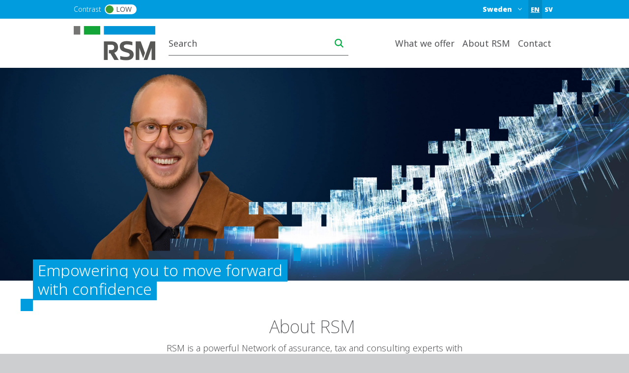

--- FILE ---
content_type: text/html; charset=UTF-8
request_url: https://www.rsm.global/sweden/en
body_size: 15203
content:

 
<!DOCTYPE html>
<html lang="en" dir="ltr" prefix="og: https://ogp.me/ns#">
	<head>
		<meta charset="utf-8" />
<script async src="https://www.googletagmanager.com/gtag/js?id=G-NGDRBKCTD7"></script>
<script>window.dataLayer = window.dataLayer || [];function gtag(){dataLayer.push(arguments)};gtag("js", new Date());gtag("set", "developer_id.dMDhkMT", true);gtag("config", "G-NGDRBKCTD7", {"groups":"default","page_placeholder":"PLACEHOLDER_page_location"});</script>
<meta name="description" content="RSM is a global audit agency – with the personal relationships at its core. We offer a wide range of services that can create great value. Welcome!" />
<link rel="canonical" href="https://www.rsm.global/sweden/en" />
<link rel="shortlink" href="https://www.rsm.global/sweden/en" />
<meta property="og:site_name" content="RSM Sverige" />
<meta property="og:type" content="article" />
<meta property="og:url" content="https://www.rsm.global/sweden/en" />
<meta property="og:title" content="Homepage | RSM Sverige" />
<meta property="og:updated_time" content="2025-11-17T16:13:52+00:00" />
<meta name="Generator" content="Drupal 10 (https://www.drupal.org)" />
<meta name="MobileOptimized" content="width" />
<meta name="HandheldFriendly" content="true" />
<meta name="viewport" content="width=device-width, initial-scale=1.0" />
<script type="text/javascript" src="https://cookie-cdn.cookiepro.com/consent/23bc4f25-5b4e-48a1-8ccb-46385d465ad9/OtAutoBlock.js"></script>
<script src="https://cookie-cdn.cookiepro.com/scripttemplates/otSDKStub.js" data-document-language="true" type="text/javascript" charset="UTF-8" data-domain-script="23bc4f25-5b4e-48a1-8ccb-46385d465ad9"></script>
<script type="text/javascript">
function OptanonWrapper() { }
</script>
<script></script>
<script>window.a2a_config=window.a2a_config||{};a2a_config.callbacks=[];a2a_config.overlays=[];a2a_config.templates={};var a2a_config = a2a_config || {};
a2a_config.onclick =  2;</script>

		<title>Welcome to RSM Sverige | RSM Sverige</title>
		<link rel="stylesheet" media="all" href="/sweden/sites/default/files/css/css_1ZBHIVireKFaDjtgefFBBUfueNlu5b7jxdFaYlEnFwo.css?delta=0&amp;language=en&amp;theme=rsm_global_platform_2022&amp;include=[base64]" />
<link rel="stylesheet" media="all" href="//cdnjs.cloudflare.com/ajax/libs/font-awesome/6.6.0/css/all.min.css" />
<link rel="stylesheet" media="all" href="/sweden/sites/default/files/css/css_XOGBI8UBloBUxt_1ZIK5K8FRYqcgoU5kDmCyNIh63rA.css?delta=2&amp;language=en&amp;theme=rsm_global_platform_2022&amp;include=[base64]" />
<link rel="stylesheet" media="all" href="/sweden/sites/default/files/css/css_P0Yy_3dKRtrZ8lpmHt5CVJAWDWPUeRe8N0f7tlzd_3I.css?delta=3&amp;language=en&amp;theme=rsm_global_platform_2022&amp;include=[base64]" />

		

        <link rel="icon" type="image/png" href="https://res.cloudinary.com/rsmglobal/image/fetch/t_default/f_auto/q_auto/https://www.rsm.global/sweden/profiles/rsm_global_platform/themes/rsm_global_platform_2022/images/favicons/favicon-32x32.png" sizes="32x32">
        <link rel="icon" type="image/png" href="https://res.cloudinary.com/rsmglobal/image/fetch/t_default/f_auto/q_auto/https://www.rsm.global/sweden/profiles/rsm_global_platform/themes/rsm_global_platform_2022/images/favicons/android-chrome-192x192.png" sizes="192x192">
        <link rel="icon" type="image/png" href="https://res.cloudinary.com/rsmglobal/image/fetch/t_default/f_auto/q_auto/https://www.rsm.global/sweden/profiles/rsm_global_platform/themes/rsm_global_platform_2022/images/favicons/favicon-96x96.png" sizes="96x96">
        <link rel="icon" type="image/png" href="https://res.cloudinary.com/rsmglobal/image/fetch/t_default/f_auto/q_auto/https://www.rsm.global/sweden/profiles/rsm_global_platform/themes/rsm_global_platform_2022/images/favicons/favicon-16x16.png" sizes="16x16">

        <!-- Add to homescreen for Safari on iOS -->
        <link rel="apple-touch-icon" sizes="57x57" href="https://res.cloudinary.com/rsmglobal/image/fetch/t_default/f_auto/q_auto/https://www.rsm.global/sweden/profiles/rsm_global_platform/themes/rsm_global_platform_2022/images/favicons/apple-touch-icon-57x57.png">
        <link rel="apple-touch-icon" sizes="60x60" href="https://res.cloudinary.com/rsmglobal/image/fetch/t_default/f_auto/q_auto/https://www.rsm.global/sweden/profiles/rsm_global_platform/themes/rsm_global_platform_2022/images/favicons/apple-touch-icon-60x60.png">
        <link rel="apple-touch-icon" sizes="72x72" href="https://res.cloudinary.com/rsmglobal/image/fetch/t_default/f_auto/q_auto/https://www.rsm.global/sweden/profiles/rsm_global_platform/themes/rsm_global_platform_2022/images/favicons/apple-touch-icon-72x72.png">
        <link rel="apple-touch-icon" sizes="76x76" href="https://res.cloudinary.com/rsmglobal/image/fetch/t_default/f_auto/q_auto/https://www.rsm.global/sweden/profiles/rsm_global_platform/themes/rsm_global_platform_2022/images/favicons/apple-touch-icon-76x76.png">
        <link rel="apple-touch-icon" sizes="114x114" href="https://res.cloudinary.com/rsmglobal/image/fetch/t_default/f_auto/q_auto/https://www.rsm.global/sweden/profiles/rsm_global_platform/themes/rsm_global_platform_2022/images/favicons/apple-touch-icon-114x114.png">
        <link rel="apple-touch-icon" sizes="120x120" href="https://res.cloudinary.com/rsmglobal/image/fetch/t_default/f_auto/q_auto/https://www.rsm.global/sweden/profiles/rsm_global_platform/themes/rsm_global_platform_2022/images/favicons/apple-touch-icon-120x120.png">
        <link rel="apple-touch-icon" sizes="144x144" href="https://res.cloudinary.com/rsmglobal/image/fetch/t_default/f_auto/q_auto/https://www.rsm.global/sweden/profiles/rsm_global_platform/themes/rsm_global_platform_2022/images/favicons/apple-touch-icon-144x144.png">
        <link rel="apple-touch-icon" sizes="152x152" href="https://res.cloudinary.com/rsmglobal/image/fetch/t_default/f_auto/q_auto/https://www.rsm.global/sweden/profiles/rsm_global_platform/themes/rsm_global_platform_2022/images/favicons/apple-touch-icon-152x152.png">
        <link rel="apple-touch-icon" sizes="180x180" href="https://res.cloudinary.com/rsmglobal/image/fetch/t_default/f_auto/q_auto/https://www.rsm.global/sweden/profiles/rsm_global_platform/themes/rsm_global_platform_2022/images/favicons/apple-touch-icon-180x180.png">

        <!-- Google Tag Manager -->
        <script>
            (function(w,d,s,l,i){w[l]=w[l]||[];w[l].push({'gtm.start':
            new Date().getTime(),event:'gtm.js'});var f=d.getElementsByTagName(s)[0],
            j=d.createElement(s),dl=l!='dataLayer'?'&l='+l:'';j.async=true;j.src=
            'https://www.googletagmanager.com/gtm.js?id='+i+dl;f.parentNode.insertBefore(j,f);
            })(window,document,'script','dataLayer','GTM-T2WHS3');
        </script>
        <!-- End Google Tag Manager -->

        <!-- Add centrally-managed CSS and JS from static assets site -->
        <!-- Check if the site is live or not -->
                    <link rel="stylesheet" type="text/css" href="https://test.rsm-static-assets.pages.dev/css/global.css" />
            <script src="https://test.rsm-static-assets.pages.dev/js/global.js"></script>
        
                <script>
            /* REQUIRES JQUERY */
(function () {
    setTimeout(() => { 
      var ddl = (document.querySelector(".site-header-desktop .js-jump-menu").value = 
      "6679a907491d9a80c2d6663606dac9d8::https://www.rsm.global/sweden/");
     }, 500);
     setTimeout(() => { 
       var ddl = (document.querySelector(".site-header-mobile .js-jump-menu").value = 
       "6679a907491d9a80c2d6663606dac9d8::https://www.rsm.global/sweden/");
      }, 500);
  })();

(function(w,d,s,l,i){w[l]=w[l]||[];w[l].push({'gtm.start':
new Date().getTime(),event:'gtm.js'});var f=d.getElementsByTagName(s)[0],
j=d.createElement(s),dl=l!='dataLayer'?'&amp;l='+l:'';j.async=true;j.src=
'https://www.googletagmanager.com/gtm.js?id='+i+dl;f.parentNode.insertBefore(j,f);
})(window,document,'script','dataLayer','GTM-M2C7PNR');

window.onload = function() { // this will be run when the whole page is loaded
        document.querySelector("#page > footer > div > div.footer-social.d-flex.flex-column.flex-md-row.justify-content-md-between.align-items-end.flex-xl-wrap > div.footer-social__image.col-xl-3 > img").src = 'https://res.cloudinary.com/rsmglobal/image/upload/v1674229133/pobu/TPOBUstood-ATC-rgb.png';
    };
        </script>

                <style>
            #jump-menu {
  text-align: left;
}

.content .text-formatted ul li::before {
margin-right: 1em;
font-size: 0.5em;
}

.paragraph--type--hero-banner #hero-text {margin:-40px 67px;}

        </style>
    </head>
	<body class="not-logged-in">
        <!-- Google Tag Manager (noscript) -->
        <noscript><iframe src="https://www.googletagmanager.com/ns.html?id=GTM-T2WHS3" height="0" width="0" style="display:none;visibility:hidden"></iframe></noscript>
        <!-- End Google Tag Manager (noscript) -->
        
        
          <div class="dialog-off-canvas-main-canvas" data-off-canvas-main-canvas>
    
	
<div id="page-wrapper">
	<div id="page" class="page nav-down container-full-width shadow-sm rsm-firm">
		<header id="header" class="site-header js-site-header shadow-sm col-12" role="banner">
	<a href="#main-content" class="screen-reader-focusable skip-link">
		Skip to main content
	</a>
	<div class="site-header-desktop d-none d-xl-block">
		<div
			class="site-header__top">

						
			<div class="header-regions ">
				<div class="header-regions__container container-xl">
					<div class="high-contrast-wrapper col-sm-2">
						<label class="high-contrast switch" id="high-contrast">
							<p>Contrast</p>
							<input type="checkbox">
							<span class="slider round">
								<span class="circle"></span>
								<p>Low</p>
							</span>
						</label>
					</div>
					
					<div class="header-regions__blocks col-sm-10 d-flex justify-content-end align-items-center">
						<div class="top-blue-nav">      <div class="header_links">
      <nav role="navigation" aria-labelledby="block-bluetopnav-menu" id="block-bluetopnav">
            
  <h2 class="visually-hidden" id="block-bluetopnav-menu">Blue top nav</h2>
  

        
    


  </nav>
<div class="language-switcher-language-url block block-language block-language-blocklanguage-interface" id="block-languageswitcher" role="navigation">
  
    
      <div class="content">
      <ul region="header_links" block="languageswitcher"><li hreflang="en" data-drupal-link-system-path="&lt;front&gt;" class="is-active"><a href="/sweden/en" class="language-link is-active" title="English" hreflang="en" data-drupal-link-system-path="&lt;front&gt;" aria-current="page">EN</a></li><li hreflang="sv" data-drupal-link-system-path="&lt;front&gt;"><a href="/sweden/sv" class="language-link" title="Swedish" hreflang="sv" data-drupal-link-system-path="&lt;front&gt;">SV</a></li></ul>
    </div>
  </div>

    </div>
  </div>
						      <div class="header_regions">
      <div class="worldwide-dropdown rsm-wwdd">
  <label for="jump-menu-wwdd" class="visually-hidden">Select a region or country</label>
  <div class="marker-icon" aria-hidden="true">
    <span class="iconify" data-icon="carbon:location" role="img" aria-label="location"></span>
  </div>
  <select class="jump-menu-wwdd js-jump-menu-wwdd sitename" id="jump-menu-wwdd" name="jump">
    <option value="Sweden">Sweden</option>
  </select>
  <div id="wwdd-dropdown-status" aria-live="polite" class="visually-hidden"></div>
</div><div class="language-switcher-language-url block block-language block-language-blocklanguage-interface" id="block-languageswitcher-3" role="navigation">
  
    
      <div class="content">
      <ul region="header_regions" block="languageswitcher_3"><li hreflang="en" data-drupal-link-system-path="&lt;front&gt;" class="is-active"><a href="/sweden/en" class="language-link is-active" title="English" hreflang="en" data-drupal-link-system-path="&lt;front&gt;" aria-current="page">EN</a></li><li hreflang="sv" data-drupal-link-system-path="&lt;front&gt;"><a href="/sweden/sv" class="language-link" title="Swedish" hreflang="sv" data-drupal-link-system-path="&lt;front&gt;">SV</a></li></ul>
    </div>
  </div>

    </div>
  </div>
				</div>
			</div>
		</div>
		<div class="site-header__main">
			<div class="container-xl header-main__container">
				<div class="site-header__logo-wrapper col-sm-2">
					<a id="logo" class="site-header__logo" title="home" href="https://www.rsm.global/sweden/en" aria-label="Go to homepage">
						<img src="https://res.cloudinary.com/rsmglobal/image/fetch/t_default/f_auto/q_auto/https://www.rsm.global/sweden/profiles/rsm_global_platform/themes/rsm_global_platform_2022/images/logo@2x.png" alt="Home">
					</a>
				</div>
				<div class="site-header__right col-sm-10 d-flex justify-content-end">
					<div class="site-header__search">
													      <div class="header_search">
      <div class="header-search d-flex justify-content-end">
	<input type="text" placeholder="Search" id="main-search" name="main-search">
	<button type="button" id="search-icon" aria-label="Search icon" title="Search icon" aria-label="search icon"></button>
</div>

    </div>
  
											</div>
					<div class="site-header__menu">
						
						<nav role="navigation" aria-labelledby="block-mainnavigation-desktop-menu" id="block-mainnavigation-desktop">
            
  <h2 class="visually-hidden" id="block-mainnavigation-desktop-menu">Main navigation desktop</h2>
  

        

<nav class="site-menu-desktop navbar navbar-expand-lg ps-3 d-none d-lg-block">
	<div
		class="collapse navbar-collapse justify-content-end" id="main">
				<ul class="navbar-nav" role="menu">
												<li class="nav-item dropdown lv-0 " role="menuitem">
						<a class="nav-link dropdown-toggle" id="what-we-offer-desktop" data-bs-auto-close="outside" data-bs-toggle="dropdown" aria-haspopup="true" aria-expanded="false">
							What we offer
							<span class="iconify arrow-down" data-icon="ic:baseline-keyboard-arrow-down" data-width="16"></span>
						</a>
						<ul class="dropdown-menu container-xl" role="menu" aria-labelledby="what-we-offer">
							<li class="d-flex shadow h-100 inner-menu-div">
																								<ul class="nav nav-tabs flex-column">
																																									<li class="dropdown-item lv-1 nav-title " role="menuitem">
												<p class="p_menu_item_h2">Explore RSM&#039;s solutions and services</p>
											</li>
																																																																<li class="dropdown-item lv-1 " role="menuitem">
																											<button class="active" id="what-we-offer-by-service-desktop-tab" data-bs-toggle="tab" data-bs-target="#what-we-offer-by-service-desktop" type="button" role="tab" aria-controls="by-service" aria-selected="false" aria-label="by-service link" title="by-service link">
															By service
															<span class="iconify arrow-right" data-icon="ic:baseline-keyboard-arrow-right" data-width="16"></span>
														</button>
																									</li>
																																						</ul>

																<div class="tab-content" id="myTabContent">
																																																												<div class="tab-pane active h-100 main-menu-container" id="what-we-offer-by-service-desktop" role="tabpanel" aria-labelledby="pane-A">
												<div class="d-flex h-100 main-menu-inner-wrap">
																										
																																							
																																								
																																																							
																																																																																																																																																																																																																																															
																																																																																																																																																																																																																																															
																																																							
																																																																																																																																																																																																																																																																
																										
																																							
																										<ul class="tab-pane--nav d-flex flex-column col-4">
																																												
																																																																																																																																																																																																																																																																																																																																																																																																																																																																																																																																																																																																																																																																																																																																																																																																																																																																																																																																																																																																																																																																																																																																																																																																																																																																																																																																																																																																											
																																																																<a class="second_lv_header_childess_a" target="_self" role="menuitem" href="/sweden/en/service/audit-services">Audit Services</a>

																																															
																																																																										
																																																																																																																																																																																																																																																																																																																																																																																																																																																																																																																																																																																																																																																																																																																																																																																																																																																																																																																																																																																																																																																																																																																																																																																																																																																																																																																																																																																																											
																																																																<ul class="second_level_ul_header">
																		<li class="second_level_li_header" role="menuitem">
																																							<a class="second_level_link" target="_self" href="/sweden/en/service/tax-services">Tax Services</a>
																																					</li>

																																																							<ul class="third_level_child_items_ul">
																																									<li role="menuitem">
																																													<a target="_self" href="/sweden/en/service/closely-held-companies-corporate-taxation">Closely held Companies &amp; Corporate Taxation</a>
																																											</li>
																																									<li role="menuitem">
																																													<a target="_self" href="/sweden/en/service/global-mobility">Global Mobility</a>
																																											</li>
																																									<li role="menuitem">
																																													<a target="_self" href="/sweden/en/service/international-corporate-taxation">International corporate taxation</a>
																																											</li>
																																									<li role="menuitem">
																																													<a target="_self" href="/sweden/en/service/private-tax-advisory">Private tax advisory</a>
																																											</li>
																																									<li role="menuitem">
																																													<a target="_self" href="/sweden/en/service/vat-and-other-indirect-taxes">VAT and other indirect taxes</a>
																																											</li>
																																							</ul>
																																			</ul>
																															
																																																																										
																																																																																																																																																																																																																																																																																																																																																																																																																																																																																																																																																																																																																																																																																																																																																																																																																																																																																																																																																																																																																																																																																																																																																																																																																																																																																																																																																																																																																																																
															
																																																																										
																																																																																																																																																																																																																																																																																																																																																																																																																																																																																																																																																																																																																																																																																																																																																																																																																																																																																																																																																																																																																																																																																																																																																																																																																																																																																																																																																																																																																																																
															
																																																																										
																																																																																																																																																																																																																																																																																																																																																																																																																																																																																																																																																																																																																																																																																																																																																																																																																																																																																																																																																																																																																																																																																																																																																																																																																																																																																																																																																																																																																																																
															
																																																																										
																																																																																																																																																																																																																																																																																																																																																																																																																																																																																																																																																																																																																																																																																																																																																																																																																																																																																																																																																																																																																																																																																																																																																																																																																																																																																																																																																																																																																																																
															
																																																																										
																																																																																																																																																																																																																																																																																																																																																																																																																																																																																																																																																																																																																																																																																																																																																																																																																																																																																																																																																																																																																																																																																																																																																																																																																																																																																																																																																																																																																																																
															
																																													</ul>
															<ul class="tab-pane--nav d-flex flex-column col-4">
																																																																											
																																																																																																																																																																																																																																																																																																																																																																																																																																																																																																																																																																																																																																																																																																																																																																																																																																																																																																																																																																																																																																																																																																																																																																																																																																																																																																																																																																																																											
																																																																<ul class="second_level_ul_header">
																		<li class="second_level_li_header" role="menuitem">
																																							<a class="second_level_link" target="_self" href="/sweden/en/service/ma-transaction-services">M&amp;A Transaction Services</a>
																																					</li>

																																																							<ul class="third_level_child_items_ul">
																																									<li role="menuitem">
																																													<a target="_self" href="/sweden/en/service/buy-side-assistance">Buy-side assistance</a>
																																											</li>
																																									<li role="menuitem">
																																													<a target="_self" href="/sweden/en/service/kapitalmarknad">Capital Markets</a>
																																											</li>
																																									<li role="menuitem">
																																													<a target="_self" href="/sweden/en/industry/ma-strategy">M&amp;A-strategi</a>
																																											</li>
																																									<li role="menuitem">
																																													<a target="_self" href="/sweden/en/service/sell-side-assistance">Sell-side assistance</a>
																																											</li>
																																									<li role="menuitem">
																																													<a target="_self" href="/sweden/en/industry/valuation">Valuation</a>
																																											</li>
																																							</ul>
																																			</ul>
																															
																																																																										
																																																																																																																																																																																																																																																																																																																																																																																																																																																																																																																																																																																																																																																																																																																																																																																																																																																																																																																																																																																																																																																																																																																																																																																																																																																																																																																																																																																																																																																
															
																																																																										
																																																																																																																																																																																																																																																																																																																																																																																																																																																																																																																																																																																																																																																																																																																																																																																																																																																																																																																																																																																																																																																																																																																																																																																																																																																																																																																																																																																																																																																
															
																																																																										
																																																																																																																																																																																																																																																																																																																																																																																																																																																																																																																																																																																																																																																																																																																																																																																																																																																																																																																																																																																																																																																																																																																																																																																																																																																																																																																																																																																																																																																
															
																																																																										
																																																																																																																																																																																																																																																																																																																																																																																																																																																																																																																																																																																																																																																																																																																																																																																																																																																																																																																																																																																																																																																																																																																																																																																																																																																																																																																																																																																																																																																
															
																																																																										
																																																																																																																																																																																																																																																																																																																																																																																																																																																																																																																																																																																																																																																																																																																																																																																																																																																																																																																																																																																																																																																																																																																																																																																																																																																																																																																																																																																																																																																
															
																																																																										
																																																																																																																																																																																																																																																																																																																																																																																																																																																																																																																																																																																																																																																																																																																																																																																																																																																																																																																																																																																																																																																																																																																																																																																																																																																																																																																																																																																																											
																																																																<a class="second_lv_header_childess_a" target="_self" role="menuitem" href="/sweden/en/service/corporate-services">Corporate Services</a>

																																															
																																													</ul>
															<ul class="tab-pane--nav d-flex flex-column col-4">
																																																																											
																																																																																																																																																																																																																																																																																																																																																																																																																																																																																																																																																																																																																																																																																																																																																																																																																																																																																																																																																																																																																																																																																																																																																																																																																																																																																																																																																																																																											
																																																																<ul class="second_level_ul_header">
																		<li class="second_level_li_header" role="menuitem">
																																							<a class="second_level_link" target="_self" href="/sweden/en/service/financial-reporting-advisory">Financial Reporting Advisory</a>
																																					</li>

																																																							<ul class="third_level_child_items_ul">
																																									<li role="menuitem">
																																													<a target="_self" href="/sweden/en/service/financial-reporting">Financial Reporting</a>
																																											</li>
																																									<li role="menuitem">
																																													<a target="_self" href="/sweden/en/service/accounting-analysis-and-valuation">Accounting analysis and valuation</a>
																																											</li>
																																									<li role="menuitem">
																																													<a target="_self" href="/sweden/en/service/accounting-and-consolidation">Accounting and consolidation</a>
																																											</li>
																																									<li role="menuitem">
																																													<a target="_self" href="/sweden/en/service/ifrs-conversion">IFRS Conversion</a>
																																											</li>
																																									<li role="menuitem">
																																													<a target="_self" href="/sweden/en/service/listing-assistance">Listing Assistance</a>
																																											</li>
																																									<li role="menuitem">
																																													<a target="_self" href="/sweden/en/service/transaction-support">Transaction Support</a>
																																											</li>
																																							</ul>
																																			</ul>
																															
																																																																										
																																																																																																																																																																																																																																																																																																																																																																																																																																																																																																																																																																																																																																																																																																																																																																																																																																																																																																																																																																																																																																																																																																																																																																																																																																																																																																																																																																																																																																																
															
																																																																										
																																																																																																																																																																																																																																																																																																																																																																																																																																																																																																																																																																																																																																																																																																																																																																																																																																																																																																																																																																																																																																																																																																																																																																																																																																																																																																																																																																																																																																																
															
																																																																										
																																																																																																																																																																																																																																																																																																																																																																																																																																																																																																																																																																																																																																																																																																																																																																																																																																																																																																																																																																																																																																																																																																																																																																																																																																																																																																																																																																																																																																																
															
																																																																										
																																																																																																																																																																																																																																																																																																																																																																																																																																																																																																																																																																																																																																																																																																																																																																																																																																																																																																																																																																																																																																																																																																																																																																																																																																																																																																																																																																																																																																																
															
																																																																										
																																																																																																																																																																																																																																																																																																																																																																																																																																																																																																																																																																																																																																																																																																																																																																																																																																																																																																																																																																																																																																																																																																																																																																																																																																																																																																																																																																																																																																																
															
																																																																										
																																																																																																																																																																																																																																																																																																																																																																																																																																																																																																																																																																																																																																																																																																																																																																																																																																																																																																																																																																																																																																																																																																																																																																																																																																																																																																																																																																																																																																																
															
																																																									</ul>

																																						</div>
											</div>
																											</div>
															</li>
						</ul>
					</li>
																<li class="nav-item dropdown lv-0 " role="menuitem">
						<a class="nav-link dropdown-toggle" id="about-rsm-desktop" data-bs-auto-close="outside" data-bs-toggle="dropdown" aria-haspopup="true" aria-expanded="false">
							About RSM
							<span class="iconify arrow-down" data-icon="ic:baseline-keyboard-arrow-down" data-width="16"></span>
						</a>
						<ul class="dropdown-menu container-xl" role="menu" aria-labelledby="about-rsm">
							<li class="d-flex shadow h-100 inner-menu-div">
																								<ul class="nav nav-tabs flex-column">
																																									<li class="dropdown-item lv-1 nav-title " role="menuitem">
												<p class="p_menu_item_h2">About RSM</p>
											</li>
																																																																<li class="dropdown-item lv-1 " role="menuitem">
																											<button class="active" id="about-rsm-experience-the-power-of-being-understood-desktop-tab" data-bs-toggle="tab" data-bs-target="#about-rsm-experience-the-power-of-being-understood-desktop" type="button" role="tab" aria-controls="experience-the-power-of-being-understood" aria-selected="false" aria-label="experience-the-power-of-being-understood link" title="experience-the-power-of-being-understood link">
															Experience the power of being understood
															<span class="iconify arrow-right" data-icon="ic:baseline-keyboard-arrow-right" data-width="16"></span>
														</button>
																									</li>
																																						</ul>

																<div class="tab-content" id="myTabContent">
																																																												<div class="tab-pane active h-100 main-menu-container" id="about-rsm-experience-the-power-of-being-understood-desktop" role="tabpanel" aria-labelledby="pane-A">
												<div class="d-flex h-100 main-menu-inner-wrap">
																										
																																							
																																								
																																																							
																																																							
																																																							
																																									
																										
																																							
																										<ul class="tab-pane--nav d-flex flex-column col-4">
																																												
																																																																																																																																																																									
																																																																<a class="second_lv_header_childess_a" target="_self" role="menuitem" href="/sweden/en/about-us">About us</a>

																																															
																																																																										
																																																																																																																																																																									
																																																																<a class="second_lv_header_childess_a" target="_self" role="menuitem" href="/sweden/en/rsm-experience">The RSM experience</a>

																																															
																																													</ul>
															<ul class="tab-pane--nav d-flex flex-column col-4">
																																																																											
																																																																																																																																																																									
																																																																<a class="second_lv_header_childess_a" target="_self" role="menuitem" href="/sweden/en/collaborations-and-social-commitments">Collaborations and Social Commitments</a>

																																															
																																																																										
																																																																																																																																																																									
																																																																<a class="second_lv_header_childess_a" target="_self" role="menuitem" href="/sweden/en/meet-our-employees">Meet our employees</a>

																																															
																																																									</ul>

																																						</div>
											</div>
																											</div>
															</li>
						</ul>
					</li>
																						<li class="nav-item lv-0 " role="menuitem">
							<a class="nav-link" target="" href="/sweden/en/office/stockholm">Contact</a>
						</li>
																											<li class="nav-item lv-0 bluetop-mobiledisplay" role="menuitem">
							<a class="nav-link" target="" href="/sweden/en/working-rsm">Karriär</a>
						</li>
														</ul>
	</div>
</nav>

<style>
	/* .mega-menu-container  */
	.main-menu-container {
		margin: 0 auto;
		padding: 5px;
		max-height: 100vh;
		overflow-y: auto;
		overflow-x: hidden;
	}

	/* .mega-menu */
	.main-menu-inner-wrap {
		columns: 3;
		column-gap: 0;
		font-family: -apple-system, BlinkMacSystemFont, "Segoe UI", Roboto, sans-serif;
		color: white;
	}

	/* .mega-menu__section */
	.second_level_ul_header {
		display: inline-block;
		width: 100%;
		break-inside: avoid;
		page-break-inside: avoid;
	}

	/* mega-menu__heading */
	.second_level_li_header {
		font-size: 1.25rem;
		font-weight: 600;
		margin: 0 0 0.75rem;
	}

	/* mega-menu__list */
	.third_level_child_items_ul {
		list-style: none;
		padding: 0;
		margin: 0;
	}

	/* mega-menu__link */
	.third_level_child_items_ul li a {
		text-decoration: none;
		display: block;
		padding: 0.25rem 0;
		transition: color 0.2s ease;
		word-wrap: break-word;
		overflow-wrap: break-word;
	}

	@media(max-width: 1400px) {
		.main-menu-inner-wrap {
			columns: 2;
		}

		.main-menu-container {
			padding: 0
		}
	}

	
</style>
<script>
  // script to apply class to third level menu to apply correct class based on columns
	document.addEventListener("DOMContentLoaded", function () {
		document.querySelectorAll(".tab-pane").forEach((tabPane) => {
			let navContainers = Array.from(tabPane.querySelectorAll(".tab-pane--nav"));
			navContainers = navContainers.filter((ul) => {
				if (!ul.innerHTML.trim()) {
						ul.remove();
						return false;
				}
				return true;
			});

			let visibleCount = navContainers.length;

			if (visibleCount === 0) return;

			let columnClass = "col-4"; // Default for three columns
			if (visibleCount === 1) {
				columnClass = "col-12"; // Full width
			} else if (visibleCount === 2) {
				columnClass = "col-6"; // Two columns
			}

			// Applying class to each remaining <ul> within this tab
			navContainers.forEach((ul) => {
				ul.classList.remove("col-4", "col-6", "col-12");
				ul.classList.add(columnClass);
			});
		});
	});
</script>

  </nav>
</div>
										
				</div>
			</div>
		</div>
	</div>
	<div class="site-header-mobile d-block d-xl-none">
		<div class="header-regions ">
			<div class="header-regions__container container-xl d-flex justify-content-between">
				<div class="high-contrast-wrapper">
					<label class="high-contrast switch" id="high-contrast">
						<p>Contrast</p>
						<input type="checkbox">
						<span class="slider round">
							<span class="circle"></span>
							<p>Low</p>
						</span>
					</label>
				</div>

				<div class="header-regions__blocks d-flex justify-content-end align-items-center">
					<div class="top-blue-nav">
						      <div class="header_links">
      <nav role="navigation" aria-labelledby="block-bluetopnav-menu" id="block-bluetopnav">
            
  <h2 class="visually-hidden" id="block-bluetopnav-menu">Blue top nav</h2>
  

        
    


  </nav>
<div class="language-switcher-language-url block block-language block-language-blocklanguage-interface" id="block-languageswitcher" role="navigation">
  
    
      <div class="content">
      <ul region="header_links" block="languageswitcher"><li hreflang="en" data-drupal-link-system-path="&lt;front&gt;" class="is-active"><a href="/sweden/en" class="language-link is-active" title="English" hreflang="en" data-drupal-link-system-path="&lt;front&gt;" aria-current="page">EN</a></li><li hreflang="sv" data-drupal-link-system-path="&lt;front&gt;"><a href="/sweden/sv" class="language-link" title="Swedish" hreflang="sv" data-drupal-link-system-path="&lt;front&gt;">SV</a></li></ul>
    </div>
  </div>

    </div>
  
					</div>
				</div>
			</div>
		</div>
		<div class="navbar navbar-dark">
			<div class="site-header__logo-wrapper">
				<a id="logo" class="site-header__logo" title="home" href="https://www.rsm.global/sweden/en">
					<img src="https://res.cloudinary.com/rsmglobal/image/fetch/t_default/f_auto/q_auto/https://www.rsm.global/sweden/profiles/rsm_global_platform/themes/rsm_global_platform_2022/images/logo@2x.png" alt="Home">
				</a>
			</div>
			<div class="site-header__search">
									<div class="header-search d-flex justify-content-end">
						<input type="text" placeholder="Search" id="main-search-mobile" name="main-search-mobile">
						<button type="button" id="search-icon" aria-label="search icon" class="search-icon-mobile"></button>
					</div>
							</div>
			<div id="site-header__right" class="site-header__right">
				      <div class="header_regions">
      <div class="worldwide-dropdown rsm-wwdd">
  <label for="jump-menu-wwdd" class="visually-hidden">Select a region or country</label>
  <div class="marker-icon" aria-hidden="true">
    <span class="iconify" data-icon="carbon:location" role="img" aria-label="location"></span>
  </div>
  <select class="jump-menu-wwdd js-jump-menu-wwdd sitename" id="jump-menu-wwdd" name="jump">
    <option value="Sweden">Sweden</option>
  </select>
  <div id="wwdd-dropdown-status" aria-live="polite" class="visually-hidden"></div>
</div><div class="language-switcher-language-url block block-language block-language-blocklanguage-interface" id="block-languageswitcher-3" role="navigation">
  
    
      <div class="content">
      <ul region="header_regions" block="languageswitcher_3"><li hreflang="en" data-drupal-link-system-path="&lt;front&gt;" class="is-active"><a href="/sweden/en" class="language-link is-active" title="English" hreflang="en" data-drupal-link-system-path="&lt;front&gt;" aria-current="page">EN</a></li><li hreflang="sv" data-drupal-link-system-path="&lt;front&gt;"><a href="/sweden/sv" class="language-link" title="Swedish" hreflang="sv" data-drupal-link-system-path="&lt;front&gt;">SV</a></li></ul>
    </div>
  </div>

    </div>
  
				<button class="navbar-toggler" type="button" data-bs-toggle="collapse" data-bs-target="#navbarText" data-bs-parent="#site-header__right" aria-controls="navbarText" aria-expanded="false" aria-label="Toggle navigation" title="Toggle navigation">
					<span></span>
					<span></span>
					<span></span>
				</button>
				<div class="collapse navbar-collapse" id="navbarText">
					<nav role="navigation" aria-labelledby="block-mainnavigation-mobile-menu" id="block-mainnavigation-mobile">
            
  <h2 class="visually-hidden" id="block-mainnavigation-mobile-menu">Main navigation mobile</h2>
  

        

<nav class="site-menu-mobile py-0 navbar navbar-expand-xl px-2 d-block d-xl-none shadow-sm">
	<ul class="dropdown-menu-lv-0 " role="menu">
									<li class="nav-item dropdown  lv-0" role="menuitem">
					<a class="nav-link dropdown-toggle" target="" href="" id="what-we-offer" data-bs-auto-close="outside" data-bs-toggle="dropdown" aria-haspopup="true" aria-expanded="false">
						What we offer
						<span class="iconify arrow-right" data-icon="ic:baseline-keyboard-arrow-right"></span>
					</a>
					<div class="dropdown-menu dropdown-menu-lv-1 px-2 pb-0 shadow-sm" role="menu" aria-labelledby="what-we-offer">
																		<div class="nav-controls nav-controls-lv-0">

							<button class="nav-link nav-main-menu" data-main-back="what-we-offer" aria-label="Main Menu link" title="Main Menu link">
								<span class="iconify arrow-left" data-icon="ic:baseline-keyboard-arrow-left" data-wth="16"></span>
								<span class="iconify arrow-left" data-icon="ic:baseline-keyboard-arrow-left" data-width="16"></span>
								Main Menu
							</button>
						</div>
						<ul class="d-flex flex-column ">
																																	<li class=" lv-1 nav-title" role="menuitem">
										<p class="p_menu_item_h3">Explore RSM&#039;s solutions and services</p>
									</li>
																																																				<li class=" lv-1" role="menuitem">
																							<a class="nav-link dropdown-toggle no-link" target="" href="" id="what-we-offer-by-service" data-bs-auto-close="outside" data-bs-toggle="dropdown" aria-haspopup="true" aria-expanded="false">
													By service
													<span class="iconify arrow-right" data-icon="ic:baseline-keyboard-arrow-right"></span>
												</a>
																																	<div class="dropdown-menu dropdown-menu-lv-2 px-2 pb-0 shadow-sm">
												<div class="nav-controls nav-controls-lv-1">
													<button class="nav-link nav-main-menu" data-main-back="what-we-offer" aria-label="Main Menu link" title="Main Menu link">
														<span class="iconify arrow-left" data-icon="ic:baseline-keyboard-arrow-left" data-width="16"></span>
														<span class="iconify arrow-left" data-icon="ic:baseline-keyboard-arrow-left" data-width="16"></span>
														Main Menu
													</button>
													<button class="nav-link nav-level-back" data-parent-back="what-we-offer-by-service" aria-label="Back to link" title="Back to link">
														<span class="iconify arrow-left" data-icon="ic:baseline-keyboard-arrow-left" data-width="16"></span>
														<span class="iconify arrow-left" data-icon="ic:baseline-keyboard-arrow-left" data-width="16"></span>
														Back to 'What we offer'
													</button>
												</div>
												<ul class="d-flex flex-column menu-dropdown-second-level-ul">
																																																									
																													<li class=" lv-2 " role="menuitem">	
																<a class="nav-link second_lv_header_childess_a" target="" href="/sweden/en/service/audit-services">Audit Services</a>
																																																																										</li>
																																																																							<ul class="ul-lv-2">
															
																													<li class=" lv-2 lv-3-exists" role="menuitem">	
																<a class="nav-link second_lv_header_childess_a" target="" href="/sweden/en/service/tax-services">Tax Services</a>
																																													 
																																																																							<li class="third_level_li" role="menuitem"><a target="" href="/sweden/en/service/closely-held-companies-corporate-taxation">Closely held Companies &amp; Corporate Taxation</a></li>
																																					<li class="third_level_li" role="menuitem"><a target="" href="/sweden/en/service/global-mobility">Global Mobility</a></li>
																																					<li class="third_level_li" role="menuitem"><a target="" href="/sweden/en/service/international-corporate-taxation">International corporate taxation</a></li>
																																					<li class="third_level_li" role="menuitem"><a target="" href="/sweden/en/service/private-tax-advisory">Private tax advisory</a></li>
																																					<li class="third_level_li" role="menuitem"><a target="" href="/sweden/en/service/vat-and-other-indirect-taxes">VAT and other indirect taxes</a></li>
																																																																																																	</li>
																													</ul>
																																																																							<ul class="ul-lv-2">
															
																													<li class=" lv-2 lv-3-exists" role="menuitem">	
																<a class="nav-link second_lv_header_childess_a" target="" href="/sweden/en/service/ma-transaction-services">M&amp;A Transaction Services</a>
																																													 
																																																																							<li class="third_level_li" role="menuitem"><a target="" href="/sweden/en/service/buy-side-assistance">Buy-side assistance</a></li>
																																					<li class="third_level_li" role="menuitem"><a target="" href="/sweden/en/service/kapitalmarknad">Capital Markets</a></li>
																																					<li class="third_level_li" role="menuitem"><a target="" href="/sweden/en/industry/ma-strategy">M&amp;A-strategi</a></li>
																																					<li class="third_level_li" role="menuitem"><a target="" href="/sweden/en/service/sell-side-assistance">Sell-side assistance</a></li>
																																					<li class="third_level_li" role="menuitem"><a target="" href="/sweden/en/industry/valuation">Valuation</a></li>
																																																																																																	</li>
																													</ul>
																																																																							
																													<li class=" lv-2 " role="menuitem">	
																<a class="nav-link second_lv_header_childess_a" target="" href="/sweden/en/service/corporate-services">Corporate Services</a>
																																																																										</li>
																																																																							<ul class="ul-lv-2">
															
																													<li class=" lv-2 lv-3-exists" role="menuitem">	
																<a class="nav-link second_lv_header_childess_a" target="" href="/sweden/en/service/financial-reporting-advisory">Financial Reporting Advisory</a>
																																													 
																																																																							<li class="third_level_li" role="menuitem"><a target="" href="/sweden/en/service/financial-reporting">Financial Reporting</a></li>
																																					<li class="third_level_li" role="menuitem"><a target="" href="/sweden/en/service/accounting-analysis-and-valuation">Accounting analysis and valuation</a></li>
																																					<li class="third_level_li" role="menuitem"><a target="" href="/sweden/en/service/accounting-and-consolidation">Accounting and consolidation</a></li>
																																					<li class="third_level_li" role="menuitem"><a target="" href="/sweden/en/service/ifrs-conversion">IFRS Conversion</a></li>
																																					<li class="third_level_li" role="menuitem"><a target="" href="/sweden/en/service/listing-assistance">Listing Assistance</a></li>
																																					<li class="third_level_li" role="menuitem"><a target="" href="/sweden/en/service/transaction-support">Transaction Support</a></li>
																																																																																																	</li>
																													</ul>
																																							</ul>
											</div>
										</li>
																														</ul>
					</div>
				</li>
												<li class="nav-item dropdown  lv-0" role="menuitem">
					<a class="nav-link dropdown-toggle" target="" href="" id="about-rsm" data-bs-auto-close="outside" data-bs-toggle="dropdown" aria-haspopup="true" aria-expanded="false">
						About RSM
						<span class="iconify arrow-right" data-icon="ic:baseline-keyboard-arrow-right"></span>
					</a>
					<div class="dropdown-menu dropdown-menu-lv-1 px-2 pb-0 shadow-sm" role="menu" aria-labelledby="about-rsm">
																		<div class="nav-controls nav-controls-lv-0">

							<button class="nav-link nav-main-menu" data-main-back="about-rsm" aria-label="Main Menu link" title="Main Menu link">
								<span class="iconify arrow-left" data-icon="ic:baseline-keyboard-arrow-left" data-wth="16"></span>
								<span class="iconify arrow-left" data-icon="ic:baseline-keyboard-arrow-left" data-width="16"></span>
								Main Menu
							</button>
						</div>
						<ul class="d-flex flex-column ">
																																	<li class=" lv-1 nav-title" role="menuitem">
										<p class="p_menu_item_h3">About RSM</p>
									</li>
																																																				<li class=" lv-1" role="menuitem">
																							<a class="nav-link dropdown-toggle no-link" target="" href="" id="about-rsm-experience-the-power-of-being-understood" data-bs-auto-close="outside" data-bs-toggle="dropdown" aria-haspopup="true" aria-expanded="false">
													Experience the power of being understood
													<span class="iconify arrow-right" data-icon="ic:baseline-keyboard-arrow-right"></span>
												</a>
																																	<div class="dropdown-menu dropdown-menu-lv-2 px-2 pb-0 shadow-sm">
												<div class="nav-controls nav-controls-lv-1">
													<button class="nav-link nav-main-menu" data-main-back="about-rsm" aria-label="Main Menu link" title="Main Menu link">
														<span class="iconify arrow-left" data-icon="ic:baseline-keyboard-arrow-left" data-width="16"></span>
														<span class="iconify arrow-left" data-icon="ic:baseline-keyboard-arrow-left" data-width="16"></span>
														Main Menu
													</button>
													<button class="nav-link nav-level-back" data-parent-back="about-rsm-experience-the-power-of-being-understood" aria-label="Back to link" title="Back to link">
														<span class="iconify arrow-left" data-icon="ic:baseline-keyboard-arrow-left" data-width="16"></span>
														<span class="iconify arrow-left" data-icon="ic:baseline-keyboard-arrow-left" data-width="16"></span>
														Back to 'About RSM'
													</button>
												</div>
												<ul class="d-flex flex-column menu-dropdown-second-level-ul">
																																																									
																													<li class=" lv-2 " role="menuitem">	
																<a class="nav-link second_lv_header_childess_a" target="" href="/sweden/en/about-us">About us</a>
																																																																										</li>
																																																																							
																													<li class=" lv-2 " role="menuitem">	
																<a class="nav-link second_lv_header_childess_a" target="" href="/sweden/en/rsm-experience">The RSM experience</a>
																																																																										</li>
																																																																							
																													<li class=" lv-2 " role="menuitem">	
																<a class="nav-link second_lv_header_childess_a" target="" href="/sweden/en/collaborations-and-social-commitments">Collaborations and Social Commitments</a>
																																																																										</li>
																																																																							
																													<li class=" lv-2 " role="menuitem">	
																<a class="nav-link second_lv_header_childess_a" target="" href="/sweden/en/meet-our-employees">Meet our employees</a>
																																																																										</li>
																																							</ul>
											</div>
										</li>
																														</ul>
					</div>
				</li>
																	<li class="nav-item dropdown  lv-0" role="menuitem">
						<a href="/sweden/en/office/stockholm">Contact</a>
					</li>
																					<li class="nav-item dropdown bluetop-mobiledisplay lv-0" role="menuitem">
						<a href="/sweden/en/working-rsm">Karriär</a>
					</li>
										</ul>
</nav>
  </nav>

				</div>
			</div>
		</div>
	</div>
</header>
		<div id="main-wrapper" class="site-content clearfix">
			<div id="main" class="site-content--wrapper">
				<main id="content" class="site-content" role="main">
					<section class="site-content--section">
						<header>
							  
						</header>
						<a id="main-content" tabindex="-1"></a>
						<div class="content ">      <div class="content">
      <div data-drupal-messages-fallback class="hidden"></div><div id="ga_analytics" data-type="frontpage" data-sitename="sweden" data-drupal-version="1"></div>
<article data-history-node-id="2" class="node node--type-frontpage node--promoted node--view-mode-full clearfix">
	<header>
		
				
		
	</header>
		
	<div class="node__content clearfix">
		
		
			<div class="field field--name-field-main-sections field--type-entity-reference-revisions field--label-hidden field__items">
																																									<div class="field__item paragraph--homepage_hero_banner">


  	<div class="paragraph paragraph--type--homepage-hero-banner paragraph--view-mode--default" id="new-hero-banner-paragraph">
      <input type="hidden" aria="false" id="site_name" value="sverige">
      <input type="hidden" aria="false" id="lang_code" value="en">
			<div class="homepage-hero-banner--background image--enabled">
									<div class="hero-container">
					
						<div class="field field--name-field-homepage-bottom-background field--type-image field--label-hidden field__item">    <img loading="lazy" srcset="https://res.cloudinary.com/rsmglobal/image/fetch/t_default/f_auto/q_auto/https://www.rsm.global/sweden/sites/default/files/styles/hero_banner_mobile_and_tablet_2x/public/01%20Global%20assets/01_Banners/05_Backgrounds/01_Abstract_Homepage%20banner%203840x1300px/GettyImages-1317183888.jpg 2399w, https://res.cloudinary.com/rsmglobal/image/fetch/t_default/f_auto/q_auto/https://www.rsm.global/sweden/sites/default/files/styles/hero_banner_desktop_2x/public/01%20Global%20assets/01_Banners/05_Backgrounds/01_Abstract_Homepage%20banner%203840x1300px/GettyImages-1317183888.jpg 3840w" sizes="(max-width: 1199px) 100vw, (min-width: 1200px) 3840px" width="2399" height="812" src="https://res.cloudinary.com/rsmglobal/image/fetch/t_default/f_auto/q_auto/https://www.rsm.global/sweden/sites/default/files/styles/hero_banner_mobile_and_tablet_2x/public/01%20Global%20assets/01_Banners/05_Backgrounds/01_Abstract_Homepage%20banner%203840x1300px/GettyImages-1317183888.jpg" alt="" />


</div>
			
						<div class="hero-mask">
							
						<div class="field field--name-field-homepage-portrait-banner field--type-image field--label-hidden field__item">    <img loading="lazy" srcset="https://res.cloudinary.com/rsmglobal/image/fetch/t_default/f_auto/q_auto/https://www.rsm.global/sweden/sites/default/files/styles/hero_banner_mobile_and_tablet_2x/public/01%20Global%20assets/01_Banners/01_Homepage/alexander_4252_rsm-banner-homepage-3840x1300px.jpg 2399w, https://res.cloudinary.com/rsmglobal/image/fetch/t_default/f_auto/q_auto/https://www.rsm.global/sweden/sites/default/files/styles/hero_banner_desktop_2x/public/01%20Global%20assets/01_Banners/01_Homepage/alexander_4252_rsm-banner-homepage-3840x1300px.jpg 3840w" sizes="(max-width: 1199px) 100vw, (min-width: 1200px) 3840px" width="2399" height="812" src="https://res.cloudinary.com/rsmglobal/image/fetch/t_default/f_auto/q_auto/https://www.rsm.global/sweden/sites/default/files/styles/hero_banner_mobile_and_tablet_2x/public/01%20Global%20assets/01_Banners/01_Homepage/alexander_4252_rsm-banner-homepage-3840x1300px.jpg" alt="" />


</div>
			
						</div>
					</div>
							</div>

							<div id="hero-text" class="hero-text-wrapper hero-text-frontpage hero-frontpage-en">
					<div class="top_rec"></div>
					<h1 class="highlight">
						<span>Empowering you to move forward with confidence</span>
					</h1>
					<div class="bottom_rec"></div>
				</div>
			
			<div class="hero-name display-hero-banner-portrait-signature">
				<span id="hero-signature" class="hero-name-title">alexander</span><br>
				<span class="hero-name-subtitle"><a href="https://www.rsm.global/meet-one-of-the-rsm-team">One of the<br> RSM team</a></span>
			</div>
	</div>

	</div>
																																													<div class="field__item paragraph--content_body">


  <div class="paragraph paragraph--type--content-body paragraph--view-mode--default content-body-full-width content-body-regular-lineheight content-body-col2-regular-lineheight" id="content_body">
                    <div class="container-xl paragraph--container">
                          <div class="col-12  col-lg-8 narrow_width_contentbody ">
                
						<div class="clearfix text-formatted field field--name-field-body field--type-text-with-summary field--label-hidden field__item"><h2 class="text-align-center">About RSM&nbsp;</h2><p class="text-align-center">RSM is a powerful Network of assurance, tax and consulting experts with offices all over the world. As an integrated team, we share skills, insight and resources, as well as a client-centric approach that’s based on a deep understanding of your business.&nbsp;</p><p class="text-align-center"><a href="/sweden/en/about-us">Learn more</a></p></div>
			
                
              </div>
                      </div>
            </div>

  <script>
    (function() {
      const containerParaId_cb = 'content_body';
      const containerCB = document.getElementById(containerParaId_cb);
      if (containerCB) {
        const selector = '#'+containerParaId_cb+' .field--name-field-ckeditor-highlight';
        // Target specific .field--name-field-body2 class within the container
        const body2Element = containerCB.querySelector(selector);
        if (body2Element) {
          // Query all the heading tags within the body2Element
          const elementsCB = body2Element.querySelectorAll('h1, h2, h3, h4, h5, h6');
          elementsCB.forEach(element => {
              element.classList.add('typewriter-cb');
          });
        }
      }
    })();
  </script>

<style>
  .content-body-full-width {
    width: 100%;
  }

  .content-body-narrow-width {
    width: 85.5%;
    margin: 0 auto;
    margin-bottom: 1rem;
    margin-top: 1rem;
  }

  .content-body-regular-lineheight .paragraph--container .field--name-field-body, .content-body-regular-lineheight .paragraph--container .field--name-field-body p,
  .content-body-col2-regular-lineheight .paragraph--container .right-col p {
    line-height: 1.5rem;
  }

  .content-body-increased-lineheight .paragraph--container .field--name-field-body, .content-body-increased-lineheight .paragraph--container .field--name-field-body p,
  .content-body-col2-increased-lineheight .paragraph--container .right-col p {
    line-height: 2rem;
  }
</style>
</div>
																																													<div class="field__item paragraph--responsive_three_column">
	<div class="paragraph paragraph--type--responsive-three-column paragraph--view-mode--default" id="">
					<div class="responsive-three-column-content--rows">
				<div class="container-xl">
					<div class="views-element-container">
													<div class="d-sm-flex flex-wrap justify-content-center">
																								<div class="col-12 col-sm-6 col-lg-4 views-row">
										

<div data-history-node-id="82" class="node node--promoted node--view-mode-custom-teaser clearfix views-field-nothing">

	<div class="d-sm-inline">
		<div class="views-field--content">
			<div class="views-field views-field-title">
				<a href="/sweden/en/our-services">
					<div class="body-20"><span class="field field--name-title field--type-string field--label-hidden">Our services</span>
</div>
				</a>
			</div>
			<div class="views-field views-field-tags ">
							</div>
			<div class="views-field views-read-more d-block d-sm-none body-18">
				<a href=/sweden/en/our-services>Read more&gt;</a>
			</div>
		</div>
		<a href="/sweden/en/our-services" class="views-field--background-image col-sm-12">
			<div class="background--gradient-overlay d-none d-sm-block"></div>
			<div class="ratio ratio-4x3">
				
						<div class="field field--name-field-thumbnail-image field--type-image field--label-hidden field__item">  <img loading="lazy" src="https://res.cloudinary.com/rsmglobal/image/fetch/t_default/f_auto/q_auto/https://www.rsm.global/sweden/sites/default/files/styles/crop_thumbnail/public/01%20Global%20assets/02_Thumbnails%201240x930px/05_Abstract_Thumbnail%201240x930px/GettyImages-1388604746_Thumb.jpg" width="800" height="600" alt="" class="image-style-crop-thumbnail" />


</div>
			
			</div>
		</a>
	</div>
</div>
<script>
	var responsiveThreeCol_exists = document.querySelector('.node--view-mode-custom-teaser');
	if (responsiveThreeCol_exists) {
		document.querySelectorAll('.views-field-tags h6').forEach(function(h6) {
			if (h6.textContent.trim() === '') {
				h6.style.display = 'none';
			}
		});
	}
</script>
									</div>
																																<div class="col-12 col-sm-6 col-lg-4 views-row">
										

<div data-history-node-id="11" class="node node--promoted node--view-mode-custom-teaser clearfix views-field-nothing">

	<div class="d-sm-inline">
		<div class="views-field--content">
			<div class="views-field views-field-title">
				<a href="/sweden/en/about-us">
					<div class="body-20"><span class="field field--name-title field--type-string field--label-hidden">About us</span>
</div>
				</a>
			</div>
			<div class="views-field views-field-tags ">
							</div>
			<div class="views-field views-read-more d-block d-sm-none body-18">
				<a href=/sweden/en/about-us>Read more&gt;</a>
			</div>
		</div>
		<a href="/sweden/en/about-us" class="views-field--background-image col-sm-12">
			<div class="background--gradient-overlay d-none d-sm-block"></div>
			<div class="ratio ratio-4x3">
				
						<div class="field field--name-field-thumbnail-image field--type-image field--label-hidden field__item">  <img loading="lazy" src="https://res.cloudinary.com/rsmglobal/image/fetch/t_default/f_auto/q_auto/https://www.rsm.global/sweden/sites/default/files/styles/crop_thumbnail/public/media/2024/Thumbs/f%C3%B6retagskultur-rsm-thumb.png" width="800" height="600" alt="" class="image-style-crop-thumbnail" />


</div>
			
			</div>
		</a>
	</div>
</div>
<script>
	var responsiveThreeCol_exists = document.querySelector('.node--view-mode-custom-teaser');
	if (responsiveThreeCol_exists) {
		document.querySelectorAll('.views-field-tags h6').forEach(function(h6) {
			if (h6.textContent.trim() === '') {
				h6.style.display = 'none';
			}
		});
	}
</script>
									</div>
																																<div class="col-12 col-sm-6 col-lg-4 views-row">
										

<div data-history-node-id="302" class="node node--promoted node--view-mode-custom-teaser clearfix views-field-nothing">

	<div class="d-sm-inline">
		<div class="views-field--content">
			<div class="views-field views-field-title">
				<a href="/sweden/en/rsm-experience">
					<div class="body-20"><span class="field field--name-title field--type-string field--label-hidden">The RSM experience</span>
</div>
				</a>
			</div>
			<div class="views-field views-field-tags ">
							</div>
			<div class="views-field views-read-more d-block d-sm-none body-18">
				<a href=/sweden/en/rsm-experience>Read more&gt;</a>
			</div>
		</div>
		<a href="/sweden/en/rsm-experience" class="views-field--background-image col-sm-12">
			<div class="background--gradient-overlay d-none d-sm-block"></div>
			<div class="ratio ratio-4x3">
				
						<div class="field field--name-field-thumbnail-image field--type-image field--label-hidden field__item">  <img loading="lazy" src="https://res.cloudinary.com/rsmglobal/image/fetch/t_default/f_auto/q_auto/https://www.rsm.global/sweden/sites/default/files/styles/crop_thumbnail/public/01%20Global%20assets/02_Thumbnails%201240x930px/05_Abstract_Thumbnail%201240x930px/GettyImages-915179274_Thumb.jpg" width="800" height="600" alt="" class="image-style-crop-thumbnail" />


</div>
			
			</div>
		</a>
	</div>
</div>
<script>
	var responsiveThreeCol_exists = document.querySelector('.node--view-mode-custom-teaser');
	if (responsiveThreeCol_exists) {
		document.querySelectorAll('.views-field-tags h6').forEach(function(h6) {
			if (h6.textContent.trim() === '') {
				h6.style.display = 'none';
			}
		});
	}
</script>
									</div>
																																				</div>
					</div>
				</div>
			</div>
			</div>
</div>
																																													<div class="field__item paragraph--advanced_keypoints">			<div class="paragraph paragraph--type--advanced-keypoints paragraph--view-mode--default" id="">
			<div class="container-xl">
															<div class="keypoints--title pb-3">
							
						</div>
										<div class="keypoints--content">
						
<div class="field field--name-field-key-points field--type-entity-reference-revisions field--label-hidden field__items">
			<div class="field__item col-12 col-lg-4">	<div class="paragraph paragraph--type--advanced-keypoint paragraph--view-mode--default" id="">
					<div class="keypoint--content-wrapper">
				<div class="keypoint--icon d-flex justify-content-center pb-3 pb-md-0">
					
						<div class="field field--name-field-icon field--type-image field--label-hidden field__item">    <img loading="lazy" srcset="https://res.cloudinary.com/rsmglobal/image/fetch/t_default/f_auto/q_auto/https://www.rsm.global/sweden/sites/default/files/styles/crop_image/public/country_icon.png 1x" width="160" height="160" src="https://res.cloudinary.com/rsmglobal/image/fetch/t_default/f_auto/q_auto/https://www.rsm.global/sweden/sites/default/files/country_icon.png" alt="" />


</div>
			
				</div>
				<div class="keypoint--title">
					<h3>
						<div class="field field--name-field-title field--type-string field--label-hidden field__item">Countries</div>
			</h3>
				</div>
				<div class="keypoint--description">
					
						<div class="clearfix text-formatted field field--name-field-formatted-description field--type-text-long field--label-hidden field__item"><p>We have firms in 120 countries and are in each of the top 40 major business centres throughout the world</p></div>
			
				</div>
			</div>
			<div class="keypoint--link">
				
			</div>
			</div>
</div>

			<div class="field__item col-12 col-lg-4">	<div class="paragraph paragraph--type--advanced-keypoint paragraph--view-mode--default" id="">
					<div class="keypoint--content-wrapper">
				<div class="keypoint--icon d-flex justify-content-center pb-3 pb-md-0">
					
						<div class="field field--name-field-icon field--type-image field--label-hidden field__item">    <img loading="lazy" srcset="https://res.cloudinary.com/rsmglobal/image/fetch/t_default/f_auto/q_auto/https://www.rsm.global/sweden/sites/default/files/styles/crop_image/public/people_icon.png 1x" width="160" height="160" src="https://res.cloudinary.com/rsmglobal/image/fetch/t_default/f_auto/q_auto/https://www.rsm.global/sweden/sites/default/files/people_icon.png" alt="" />


</div>
			
				</div>
				<div class="keypoint--title">
					<h3>
						<div class="field field--name-field-title field--type-string field--label-hidden field__item">People</div>
			</h3>
				</div>
				<div class="keypoint--description">
					
						<div class="clearfix text-formatted field field--name-field-formatted-description field--type-text-long field--label-hidden field__item"><p>We have combined staff of over 65,000</p></div>
			
				</div>
			</div>
			<div class="keypoint--link">
				
			</div>
			</div>
</div>

			<div class="field__item col-12 col-lg-4">	<div class="paragraph paragraph--type--advanced-keypoint paragraph--view-mode--default" id="">
					<div class="keypoint--content-wrapper">
				<div class="keypoint--icon d-flex justify-content-center pb-3 pb-md-0">
					
						<div class="field field--name-field-icon field--type-image field--label-hidden field__item">    <img loading="lazy" srcset="https://res.cloudinary.com/rsmglobal/image/fetch/t_default/f_auto/q_auto/https://www.rsm.global/sweden/sites/default/files/styles/crop_image/public/office_icon.png 1x" width="160" height="160" src="https://res.cloudinary.com/rsmglobal/image/fetch/t_default/f_auto/q_auto/https://www.rsm.global/sweden/sites/default/files/office_icon.png" alt="" />


</div>
			
				</div>
				<div class="keypoint--title">
					<h3>
						<div class="field field--name-field-title field--type-string field--label-hidden field__item">Offices</div>
			</h3>
				</div>
				<div class="keypoint--description">
					
						<div class="clearfix text-formatted field field--name-field-formatted-description field--type-text-long field--label-hidden field__item"><p>We have over 900 offices across the Americas, Europe, MENA, Africa and Asia Pacific</p></div>
			
				</div>
			</div>
			<div class="keypoint--link">
				
			</div>
			</div>
</div>

	</div>

					</div>
							</div>
		</div>
	</div>
																																																																																																																					<div class="field__item paragraph--newsletter">
	<div class="paragraph paragraph--type--newsletter paragraph--view-mode--default" id="">
					<div class="background--green">
										<div class="newsletter--background-image">
					
				</div>

				<div class="container paragraph--container d-flex flex-wrap justify-content-between">
					<div class="newsletter--content pe-lg-4 col-12 col-lg-8 pb-3">
						<div class="newsletter--title pb-3">
							<h2>
						<div class="field field--name-field-title field--type-string field--label-hidden field__item">Newsletter</div>
			</h2>
						</div>
						<div class="newsletter--description">
							<div class="body-24">
						<div class="field field--name-field-description field--type-string-long field--label-hidden field__item">Sign up to our blog or one of our newsletters for advice, news and changes in the world of assurance, tax and consulting.</div>
			</div>
						</div>
					</div>
											<div class="newsletter--button">
							<div class="button button-hover--blue body-18">
								
						<div class="field field--name-field-mailchimp-url field--type-link field--label-hidden field__item"><a href="https://rsm.us6.list-manage.com/subscribe?u=5600ec54d8&amp;id=530aaaeded" target="_blank" rel="nofollow">Subscribe</a></div>
			
							</div>
						</div>
									</div>
									</div>
			</div>
</div>
									</div>
	
	</div>
</article>

    </div>
  </div>
						<input type="hidden" aria="false" id="site-firm-name" value="Sverige">
											</section>
				</main>
			</div>
		</div>
		<footer class="site-footer container-full-width">
	<div class="footer-wrapper container-xl">
		<div
			class="footer-social d-flex flex-column flex-md-row justify-content-md-between align-items-end flex-xl-wrap">
						<div class="footer-social__logo d-flex col-xl-12 justify-content-xl-end">
											<a href="https://www.rsm.global/sweden/en">
							<img src="https://res.cloudinary.com/rsmglobal/image/fetch/t_default/f_auto/q_auto/https://www.rsm.global/sweden/profiles/rsm_global_platform/themes/rsm_global_platform_2022/images/logo@2x.png" alt="Footer RSM social logo">
						</a>
								</div>

										<div class="footer-social__image col-xl-3">
						<img class="img-fluid" src="https://res.cloudinary.com/rsmglobal/image/fetch/t_default/f_auto/q_auto/https://www.rsm.global/sweden/profiles/rsm_global_platform/themes/rsm_global_platform_2022/images/TPOBUstood-ATC-rgb.png" alt="The power of being understood - Audit | Tax | Consulting">
				</div>
			
			<div class="footer-social__links d-flex flex-column flex-xl-row align-items-end col-xl-6 justify-content-xl-end">
				<div class="footer-social__links-icons">
					      <div class="footer_social_links">
      

<div id="block-socialmedialinks" class="block block-block-content block-block-contentfabefe54-92ee-4ac5-a53d-f83318b8554b d-flex align-items-end">
  
      <h4>Follow RSM</h4>
    
      <div class="content">
        <div class="icon-colour--grey">
            

<ul class="social-media-links--platforms platforms vertical">
      <li>
      <a class="social-media-link-icon--linkedin social-icon-link" href="https://www.linkedin.com/company/rsm-sverige"  target="_blank" aria-label="social icon linkedin link">
        <span class='fab fa-linkedin fa-fw'></span>
      </a>

          </li>
      <li>
      <a class="social-media-link-icon--facebook social-icon-link" href="https://www.facebook.com/RSMSverige"  target="_blank" aria-label="social icon facebook link">
        <span class='fab fa-facebook fa-fw'></span>
      </a>

          </li>
      <li>
      <a class="social-media-link-icon--instagram social-icon-link" href="https://www.instagram.com/rsm_sverige"  target="_blank" aria-label="social icon instagram link">
        <span class='fab fa-instagram fa-fw'></span>
      </a>

          </li>
      <li>
      <a class="social-media-link-icon--youtube_channel social-icon-link" href="https://www.youtube.com/channel/UC907ijFIyMvLQgNHKtUcQ4Q"  target="_blank" aria-label="social icon youtube_channel link">
        <span class='fab fa-youtube fa-fw'></span>
      </a>

          </li>
  </ul>

        </div>
    </div>
  </div>

<style>
  #block-socialmedialinks .p_follow_social_h4 {
    margin: 0;
    margin-right: 5px;
    font-weight: 700;
    line-height: 1;
  }
</style>
    </div>
  
				</div>
			</div>
		</div>
		<div class="footer-services d-xl-flex justify-content-xl-between">
				<div class="footer-services__links-wrapper col-xl-7">
		
<div class="footer-services__title-wrapper footer-links-toggle-btn js-footer-toggle-btn" data-target="footer-services__links">
	<p class="footer_services_labal_h4">Our services</p>
	<span class="footer-services__icon d-md-none">+</span>
</div>
<div class="footer-services__links d-none d-md-block">
	<div id="block-footerservices" class="block block-block-content block-block-content3549ee5d-fd67-4bb0-b6e3-46aa211bd9d9">
					<div class="content">
														<ul class="menu" role="menu">
													<li class="col-12 col-sm-4 p-0">
								<ul class="list-unstyled">
																			<li class="menu-item me-5" role="menuitem">
											<a target="" href="/sweden/en/service/audit-services">
												Audit Services
											</a>
										</li>
																			<li class="menu-item me-5" role="menuitem">
											<a target="" href="/sweden/en/service/financial-reporting">
												Advisory Services
											</a>
										</li>
																			<li class="menu-item me-5" role="menuitem">
											<a target="" href="/sweden/en/service/business-advisory-services">
												Business Advisory Services
											</a>
										</li>
																			<li class="menu-item me-5" role="menuitem">
											<a target="" href="/sweden/en/service/ma-transaction-services">
												M&amp;A Transaction Services
											</a>
										</li>
																	</ul>
							</li>
													<li class="col-12 col-sm-4 p-0">
								<ul class="list-unstyled">
																			<li class="menu-item me-5" role="menuitem">
											<a target="" href="/sweden/en/service/tax-services">
												Tax Services
											</a>
										</li>
																	</ul>
							</li>
											</ul>
							</div>
			</div>
</div>
<style>
	ul.list-unstyled {
		flex-flow: column;
	}
</style>
	</div>

				<div class="footer-services__location-wrapper col-xl-3">
		<div class="footer-services__title-wrapper footer-toggle-btn js-footer-toggle-btn" data-target="footer-services__location">
	<p class="footer_services_labal_h4">RSM Worldwide Locations</p>
	<span class="footer-services__icon d-md-none">+</span>
</div>
<div class="footer-services__location d-none d-md-block">
	<div id="block-rsmworldwidelocations" class="block block-block-content block-block-content0701c3c4-92c6-4e5e-89de-4b1136512dfa">
					<div class="content">
														<ul class="menu" role="menu">
													<li class="col-12 col-sm-4 col-lg-6 p-0 li-list-unstyled">
								<ul class="ul-list-unstyled">
																	<li class="menu-item me-5" role="menuitem">
										<a target="_blank" href="https://www.rsm.global/africa">
											Africa
										</a>
									</li>
																	<li class="menu-item me-5" role="menuitem">
										<a target="_blank" href="https://www.rsm.global/asia-pacific">
											Asia Pacific 
										</a>
									</li>
																	<li class="menu-item me-5" role="menuitem">
										<a target="_blank" href="https://www.rsm.global/europe">
											Europe
										</a>
									</li>
																	<li class="menu-item me-5" role="menuitem">
										<a target="_blank" href="https://www.rsm.global/latin-america">
											Latin America
										</a>
									</li>
																</ul>
							</li>
													<li class="col-12 col-sm-4 col-lg-6 p-0 li-list-unstyled">
								<ul class="ul-list-unstyled">
																	<li class="menu-item me-5" role="menuitem">
										<a target="_blank" href="https://www.rsm.global/mena">
											MENA
										</a>
									</li>
																	<li class="menu-item me-5" role="menuitem">
										<a target="_blank" href="https://www.rsm.global/north-america">
											North America
										</a>
									</li>
																</ul>
							</li>
											</ul>
							</div>
			</div>
</div>
<style>
	ul.ul-list-unstyled {
		flex-flow: column;
	}
</style>
	</div>

			  <div class="footer-services__blogs-wrapper col-xl-2">
    
<div class="footer-services__title-wrapper footer-blog-toggle-btn js-footer-toggle-btn" data-target="footer-services__blogs">
	<p class="footer_services_labal_h4">RSM Links</p>
	<span class="footer-services__icon d-md-none">+</span>
</div>
<div class="footer-services__blogs d-none d-md-block">
	<div id="block-rsmblogs" class="block block-block-content block-block-content25425949-d233-44f4-9d72-15737595cf33">
					<div class="content">
														<div class="menu" role="menu">
													<li class="col-12 col-sm-4 col-lg-12 p-0 li-list-unstyled">
								<ul class="ul-list-unstyled">
																			<li class="menu-item me-5" role="menuitem">
											<a target="_blank" href="https://www.rsmlink.global/sorce/">
												RSM log-in
											</a>
										</li>
																	</ul>
							</li>
											</div>
							</div>
			</div>
</div>
<style>
	ul.ul-list-unstyled {
		flex-flow: column;
	}

	.li-list-unstyled {
		list-style:none;
	}
</style>
  </div>

		</div>
		<div class="footer-copyright">
			<div class="footer-copyright__top">
				      <div class="footer_legal">
      <div id="block-legalinfo" class="block block-block-content block-block-contenta107b8c4-4171-4e94-a19b-78c06e25de8a">
  
    
      <div class="content">
      
						<div class="clearfix text-formatted field field--name-field-legal-name field--type-text-long field--label-hidden field__item"><p>Legal - <strong>RSM Sverige AB</strong></p></div>
			
						<div class="clearfix text-formatted field field--name-field-legal-name-plural- field--type-text-long field--label-hidden field__item"><p><strong>RSM Sverige AB</strong> are members of the RSM network and trade as RSM. RSM is the trading name used by the members of the RSM network.</p></div>
			
						<div class="clearfix text-formatted field field--name-field-disclaimer field--type-text-with-summary field--label-hidden field__item"><p>Each member of the RSM network is an independent accounting and advisory firm each of which practices in its own right. The RSM network is not itself a separate legal entity of any description in any jurisdiction. The RSM network is administered by RSM International Limited, a company registered in England and Wales (company number 4040598) whose registered office is at 200 Aldersgate Street, London, EC1A 4HD.</p><p>The brand and trademark RSM and other intellectual property rights used by members of the Network are owned by RSM International Association, an association governed by article 60 et seq of the Civil Code of Switzerland whose seat is in Zug. Any articles or publications contained within this website are not intended to provide specific business or investment advice. No responsibility for any errors or omissions nor loss occasioned to any person or organisation acting or refraining from acting as a result of any material in this website can, however, be accepted by the author(s) or RSM International. You should take specific independent advice before making any business or investment decision.</p></div>
			
						<div class="field field--name-langcode field--type-language field--label-hidden field__item">English</div>
			
    </div>
  </div>

    </div>
  
			</div>
			<div class="footer-copyright__bottom d-flex flex-column flex-xxl-row justify-content-md-between">
				<div class="footer-copyright__bottom-rule">
					<p>&copy 2015-2026 Villkor - RSM Sverige AB. All rights reserved.</p>
				</div>
				<div class="footer-copyright__bottom-menu-links">
					      <div class="footer_menu_links">
      <nav role="navigation" aria-labelledby="block-footermenulinks-menu" id="block-footermenulinks">
            
  <h2 class="visually-hidden" id="block-footermenulinks-menu">Footer menu links</h2>
  

        
              <ul region="footer_menu_links" block="footermenulinks" class="menu">
                    <li class="menu-item" role="menuitem">
        <a href="/sweden/en/accessibility" data-drupal-link-system-path="node/109">Accessibility </a>
              </li>
                <li class="menu-item" role="menuitem">
        <a href="https://www.rsm.global/sites/default/files/media/PDF/RSM%20Anti-Bribery%20and%20Corruption%20Policies%20and%20Procedures%202022.1.pdf" target="_blank">Anti-bribery declaration</a>
              </li>
                <li class="menu-item" role="menuitem">
        <a href="/sweden/en/privacy-policy/cookies" data-drupal-link-system-path="privacy-policy/cookies">Cookie declaration</a>
              </li>
                <li class="menu-item" role="menuitem">
        <a href="/sweden/en/privacy-notice" data-drupal-link-system-path="node/4">Privacy notice</a>
              </li>
                <li class="menu-item" role="menuitem">
        <a href="/sweden/en/terms-and-conditions" data-drupal-link-system-path="node/108">Terms and Conditions</a>
              </li>
        </ul>
  


  </nav>

    </div>
  
				</div>
			</div>
		</div>
	</div>
</footer>
<style>
	@media (min-width: 1400px) {
		.footer-copyright__bottom-rule p {
			padding-top: 1.9px;
			text-align: left;
		}

		.footer-copyright__bottom {
			gap: 100px;
		}
	}
</style>
	</div>
</div>

  </div>

        
		<script type="application/json" data-drupal-selector="drupal-settings-json">{"path":{"baseUrl":"\/sweden\/","pathPrefix":"en\/","currentPath":"node\/2","currentPathIsAdmin":false,"isFront":true,"currentLanguage":"en"},"pluralDelimiter":"\u0003","suppressDeprecationErrors":true,"google_analytics":{"account":"G-NGDRBKCTD7","trackOutbound":true,"trackMailto":true,"trackTel":true,"trackDownload":true,"trackDownloadExtensions":"7z|aac|arc|arj|asf|asx|avi|bin|csv|doc(x|m)?|dot(x|m)?|exe|flv|gif|gz|gzip|hqx|jar|jpe?g|js|mp(2|3|4|e?g)|mov(ie)?|msi|msp|pdf|phps|png|ppt(x|m)?|pot(x|m)?|pps(x|m)?|ppam|sld(x|m)?|thmx|qtm?|ra(m|r)?|sea|sit|tar|tgz|torrent|txt|wav|wma|wmv|wpd|xls(x|m|b)?|xlt(x|m)|xlam|xml|z|zip"},"rsm_algolia_search":{"siteLanguage":"en","siteFirm":"Sverige","index_name":"","app_id":"QUEZOD44I9","api_key":"3097c1e28b2730c37e5f99d360cba033","base_url":"https:\/\/www.rsm.global\/sweden","timezone":"UTC","service_taxonomy":[{"tid":"85","name":"Aktiebok \/ Digital aktiebok","depth":0,"parents":["0"],"hide":0},{"tid":"100","name":"Bolagsstyrning","depth":0,"parents":["0"],"hide":0},{"tid":"13","name":"Bolagstj\u00e4nster","depth":0,"parents":["0"],"hide":0},{"tid":"91","name":"Bostadsr\u00e4ttsf\u00f6rening \/ Fastighetsbolag","depth":0,"parents":["0"],"hide":0},{"tid":"43","name":"Buy-side due diligence","depth":0,"parents":["0"],"hide":0},{"tid":"42","name":"Capital Markets","depth":0,"parents":["0"],"hide":0},{"tid":"119","name":"Capital Markets and Accounting Advisory Services","depth":0,"parents":["0"],"hide":0},{"tid":"125","name":"CFO Support","depth":0,"parents":["0"],"hide":0},{"tid":"62","name":"Clone of IT-Tj\u00e4nster","depth":0,"parents":["0"],"hide":0},{"tid":"70","name":"Cybers\u00e4kerhet","depth":0,"parents":["0"],"hide":0},{"tid":"17","name":"Digital aktiebok","depth":0,"parents":["0"],"hide":0},{"tid":"65","name":"Digital services","depth":0,"parents":["0"],"hide":0},{"tid":"71","name":"Digital Transformation","depth":0,"parents":["0"],"hide":0},{"tid":"19","name":"Digitala tj\u00e4nster","depth":0,"parents":["0"],"hide":0},{"tid":"81","name":"Emissioner och kapitalf\u00f6r\u00e4ndringar","depth":0,"parents":["0"],"hide":0},{"tid":"97","name":"ESG","depth":0,"parents":["0"],"hide":0},{"tid":"101","name":"ESG revision","depth":0,"parents":["0"],"hide":0},{"tid":"99","name":"ESG-rapportering","depth":0,"parents":["0"],"hide":0},{"tid":"123","name":"Extern och intern finansiell rapportering","depth":0,"parents":["0"],"hide":0},{"tid":"89","name":"F\u00e5mansf\u00f6retag \u0026 f\u00f6retagsbeskattning","depth":0,"parents":["0"],"hide":0},{"tid":"23","name":"Fastigheter","depth":0,"parents":["0"],"hide":0},{"tid":"134","name":"Financial Reporting Advisory","depth":0,"parents":["0"],"hide":0},{"tid":"22","name":"Finansiell rapportering","depth":0,"parents":["0"],"hide":0},{"tid":"94","name":"Finansiella rapporter","depth":0,"parents":["0"],"hide":0},{"tid":"15","name":"F\u00f6retagsh\u00e4ndelser","depth":0,"parents":["0"],"hide":0},{"tid":"24","name":"F\u00f6retagsr\u00e5dgivning","depth":0,"parents":["0"],"hide":0},{"tid":"25","name":"F\u00f6rv\u00e4rva en r\u00f6relse","depth":0,"parents":["0"],"hide":0},{"tid":"95","name":"F\u00f6rv\u00e4rvskalkyl","depth":0,"parents":["0"],"hide":0},{"tid":"83","name":"Fusioner och omstrukturering","depth":0,"parents":["0"],"hide":0},{"tid":"79","name":"Global Mobility","depth":0,"parents":["0"],"hide":0},{"tid":"135","name":"IFRS-konvertering","depth":0,"parents":["0"],"hide":0},{"tid":"92","name":"Implementering finansiella system","depth":0,"parents":["0"],"hide":0},{"tid":"88","name":"Internationell f\u00f6retagsbeskattning","depth":0,"parents":["0"],"hide":0},{"tid":"120","name":"IPO-readiness","depth":0,"parents":["0"],"hide":0},{"tid":"68","name":"IT-revision","depth":0,"parents":["0"],"hide":0},{"tid":"61","name":"IT-Tj\u00e4nster","depth":0,"parents":["0"],"hide":0},{"tid":"137","name":"Kapitalmarknadstj\u00e4nster","depth":0,"parents":["0"],"hide":0},{"tid":"45","name":"M\u0026A strategy","depth":0,"parents":["0"],"hide":0},{"tid":"102","name":"M\u0026A Tax","depth":0,"parents":["0"],"hide":0},{"tid":"21","name":"M\u0026A Transaction Services","depth":0,"parents":["0"],"hide":0},{"tid":"87","name":"Moms och andra indirekta skatter","depth":0,"parents":["0"],"hide":0},{"tid":"90","name":"Privat skatter\u00e5dgivning","depth":0,"parents":["0"],"hide":0},{"tid":"122","name":"R\u00e5dgivning kvalificerad redovisning","depth":0,"parents":["0"],"hide":0},{"tid":"18","name":"Redovisning","depth":0,"parents":["0"],"hide":0},{"tid":"138","name":"Redovisning och konsolidering","depth":0,"parents":["0"],"hide":0},{"tid":"139","name":"Redovisningsanalys och v\u00e4rdering","depth":0,"parents":["0"],"hide":0},{"tid":"121","name":"Redovisningsf\u00f6r\u00e4ndringar - konvertering","depth":0,"parents":["0"],"hide":0},{"tid":"93","name":"Redovisningsteknisk r\u00e5dgivning","depth":0,"parents":["0"],"hide":0},{"tid":"7","name":"Revision","depth":0,"parents":["0"],"hide":0},{"tid":"129","name":"Revision f\u00f6r \u00e4garledda f\u00f6retag","depth":0,"parents":["0"],"hide":0},{"tid":"26","name":"S\u00e4lja ditt f\u00f6retag?","depth":0,"parents":["0"],"hide":0},{"tid":"16","name":"S\u00e4lja\/avveckla","depth":0,"parents":["0"],"hide":0},{"tid":"44","name":"Sell-side assistance","depth":0,"parents":["0"],"hide":0},{"tid":"10","name":"Skatt","depth":0,"parents":["0"],"hide":0},{"tid":"80","name":"Starta och k\u00f6pa bolag","depth":0,"parents":["0"],"hide":0},{"tid":"14","name":"Starta verksamhet","depth":0,"parents":["0"],"hide":0},{"tid":"98","name":"Strategi","depth":0,"parents":["0"],"hide":0},{"tid":"82","name":"Styrelsearbete och bolags\u00e4ndringar","depth":0,"parents":["0"],"hide":0},{"tid":"86","name":"Testsida","depth":0,"parents":["0"],"hide":0},{"tid":"136","name":"Transaktionsst\u00f6d","depth":0,"parents":["0"],"hide":0},{"tid":"133","name":"Understanding the OECD\u2019s Pillar Two framework in Sweden","depth":0,"parents":["0"],"hide":0},{"tid":"27","name":"Upptagande av eget kapitalinstrument eller skuldinstrument","depth":0,"parents":["0"],"hide":0},{"tid":"124","name":"Utbildning och seminarier","depth":0,"parents":["0"],"hide":0},{"tid":"110","name":"Utbildning och workshop","depth":0,"parents":["0"],"hide":0},{"tid":"41","name":"V\u00e4rdering","depth":0,"parents":["0"],"hide":0}]},"rsm_general":{"base_url":"https:\/\/www.rsm.global\/sweden"},"rsm_restricted_settings":{"base_url":"https:\/\/www.rsm.global\/sweden","firm_folder":"sweden"},"user":{"uid":0,"permissionsHash":"b3184fa963c0a15b7cfa6eb026e5185568628df8b3e8b78780070f7ce2bd9fc2"}}</script>
<script src="/sweden/sites/default/files/js/js_BOcLBCYdI8HMazu1xFixbsB3MvLSgSsQtkMqINNtEgA.js?scope=footer&amp;delta=0&amp;language=en&amp;theme=rsm_global_platform_2022&amp;include=eJx1ykEKgDAMBdELqZVeKERbSyE2kvxNb6-oK8Hd8BhOCcqtB35j2kwbhqJaJBM3lo66evjCYL5TEV1Y6BDGprZTnGMMD46OLrWV-7PssLoiJ_IMXOzhx09QgDmv"></script>
<script src="https://static.addtoany.com/menu/page.js" defer></script>
<script src="/sweden/sites/default/files/js/js_yETCVgbecqnJd7JQJIt9wBgKvhh8W3h_d8rXuEVIGPA.js?scope=footer&amp;delta=2&amp;language=en&amp;theme=rsm_global_platform_2022&amp;include=eJx1ykEKgDAMBdELqZVeKERbSyE2kvxNb6-oK8Hd8BhOCcqtB35j2kwbhqJaJBM3lo66evjCYL5TEV1Y6BDGprZTnGMMD46OLrWV-7PssLoiJ_IMXOzhx09QgDmv"></script>

    <script>(function(){function c(){var b=a.contentDocument||a.contentWindow.document;if(b){var d=b.createElement('script');d.innerHTML="window.__CF$cv$params={r:'9c22b8f75d4e26ee',t:'MTc2OTEyMzQwMy4wMDAwMDA='};var a=document.createElement('script');a.nonce='';a.src='/cdn-cgi/challenge-platform/scripts/jsd/main.js';document.getElementsByTagName('head')[0].appendChild(a);";b.getElementsByTagName('head')[0].appendChild(d)}}if(document.body){var a=document.createElement('iframe');a.height=1;a.width=1;a.style.position='absolute';a.style.top=0;a.style.left=0;a.style.border='none';a.style.visibility='hidden';document.body.appendChild(a);if('loading'!==document.readyState)c();else if(window.addEventListener)document.addEventListener('DOMContentLoaded',c);else{var e=document.onreadystatechange||function(){};document.onreadystatechange=function(b){e(b);'loading'!==document.readyState&&(document.onreadystatechange=e,c())}}}})();</script><script defer src="https://static.cloudflareinsights.com/beacon.min.js/vcd15cbe7772f49c399c6a5babf22c1241717689176015" integrity="sha512-ZpsOmlRQV6y907TI0dKBHq9Md29nnaEIPlkf84rnaERnq6zvWvPUqr2ft8M1aS28oN72PdrCzSjY4U6VaAw1EQ==" data-cf-beacon='{"rayId":"9c22b8f75d4e26ee","version":"2025.9.1","serverTiming":{"name":{"cfExtPri":true,"cfEdge":true,"cfOrigin":true,"cfL4":true,"cfSpeedBrain":true,"cfCacheStatus":true}},"token":"0c190d8d066f4804b90af6a26ecaa7d2","b":1}' crossorigin="anonymous"></script>
</body>
</html>


--- FILE ---
content_type: text/css
request_url: https://www.rsm.global/sweden/sites/default/files/css/css_P0Yy_3dKRtrZ8lpmHt5CVJAWDWPUeRe8N0f7tlzd_3I.css?delta=3&language=en&theme=rsm_global_platform_2022&include=eJxtj0EOwyAMBD-UQpUPWQ44BBUwwkZVfl-atOqhua1Gu2MZvVfGslv8BLM2LjpVbBga1k2sb71iMj9ieql9SVE28lOTDCEWcF2UM4juicR-6SGj4iEkXjCd7SNCTagrtwzzfZ7tCW_veSzh6DUSbdEpeRBSHfj0XvBJ2MXhzOQjwjA8xK7jMj5JOJNxnCsXGn9dFP-R0Y0yTbKLUrYLCr0A28t1Tg
body_size: 96753
content:
@import url("https://fonts.googleapis.com/css2?family=Noto+Sans+Arabic:wght@100..900&family=Noto+Sans+Georgian:wght@100..900&family=Noto+Sans+Hebrew:wght@100..900&family=Noto+Sans+JP:wght@100..900&family=Noto+Sans+KR:wght@100..900&family=Noto+Sans+SC:wght@100..900&family=Noto+Sans+TC:wght@100..900&family=Noto+Sans:ital,wght@0,100..900;1,100..900&display=swap");
/* @license GPL-2.0-or-later https://www.drupal.org/licensing/faq */
:root{--bs-blue:#0d6efd;--bs-indigo:#6610f2;--bs-purple:#6f42c1;--bs-pink:#d63384;--bs-red:#dc3545;--bs-orange:#fd7e14;--bs-yellow:#ffc107;--bs-green:#198754;--bs-teal:#20c997;--bs-cyan:#0dcaf0;--bs-white:#fff;--bs-gray:#6c757d;--bs-gray-dark:#343a40;--bs-gray-100:#f8f9fa;--bs-gray-200:#e9ecef;--bs-gray-300:#dee2e6;--bs-gray-400:#ced4da;--bs-gray-500:#adb5bd;--bs-gray-600:#6c757d;--bs-gray-700:#495057;--bs-gray-800:#343a40;--bs-gray-900:#212529;--bs-primary:#0d6efd;--bs-secondary:#6c757d;--bs-success:#198754;--bs-info:#0dcaf0;--bs-warning:#ffc107;--bs-danger:#dc3545;--bs-light:#f8f9fa;--bs-dark:#212529;--bs-primary-rgb:13,110,253;--bs-secondary-rgb:108,117,125;--bs-success-rgb:25,135,84;--bs-info-rgb:13,202,240;--bs-warning-rgb:255,193,7;--bs-danger-rgb:220,53,69;--bs-light-rgb:248,249,250;--bs-dark-rgb:33,37,41;--bs-white-rgb:255,255,255;--bs-black-rgb:0,0,0;--bs-body-color-rgb:33,37,41;--bs-body-bg-rgb:185,185,185;--bs-font-sans-serif:"Prelo","Noto Sans","Noto Sans Georgian","Noto Sans Arabic","Noto Sans Hebrew","Noto Sans JP","Noto Sans TC","Noto Sans SC","Noto Sans KR","Helvetica Neue",Helvetica,Arial,sans-serif;--bs-font-monospace:SFMono-Regular,Menlo,Monaco,Consolas,"Liberation Mono","Courier New",monospace;--bs-gradient:linear-gradient(180deg,rgba(255,255,255,0.15),rgba(255,255,255,0));--bs-body-font-family:var(--bs-font-sans-serif);--bs-body-font-size:1rem;--bs-body-font-weight:400;--bs-body-line-height:1.5;--bs-body-color:#212529;--bs-body-bg:#b9b9b9;}*,*::before,*::after{box-sizing:border-box;}@media (prefers-reduced-motion:no-preference){:root{scroll-behavior:smooth;}}body{margin:0;font-family:var(--bs-body-font-family);font-size:var(--bs-body-font-size);font-weight:var(--bs-body-font-weight);line-height:var(--bs-body-line-height);color:var(--bs-body-color);text-align:var(--bs-body-text-align);background-color:var(--bs-body-bg);-webkit-text-size-adjust:100%;-webkit-tap-highlight-color:rgba(0,0,0,0);}hr{margin:1rem 0;color:inherit;background-color:currentColor;border:0;opacity:0.25;}hr:not([size]){height:1px;}h6,.h6,h5,.h5,h4,.h4,h3,.h3,h2,.h2,h1,.h1{margin-top:0;margin-bottom:0.5rem;font-weight:500;line-height:1.2;}h1,.h1{font-size:calc(1.375rem + 1.5vw);}@media (min-width:1200px){h1,.h1{font-size:2.5rem;}}h2,.h2{font-size:calc(1.325rem + 0.9vw);}@media (min-width:1200px){h2,.h2{font-size:2rem;}}h3,.h3{font-size:calc(1.3rem + 0.6vw);}@media (min-width:1200px){h3,.h3{font-size:1.75rem;}}h4,.h4{font-size:calc(1.275rem + 0.3vw);}@media (min-width:1200px){h4,.h4{font-size:1.5rem;}}h5,.h5{font-size:1.25rem;}h6,.h6{font-size:1rem;}p{margin-top:0;margin-bottom:1rem;}abbr[title],abbr[data-bs-original-title]{text-decoration:underline dotted;cursor:help;text-decoration-skip-ink:none;}address{margin-bottom:1rem;font-style:normal;line-height:inherit;}ol,ul{padding-left:2rem;}ol,ul,dl{margin-top:0;margin-bottom:1rem;}ol ol,ul ul,ol ul,ul ol{margin-bottom:0;}dt{font-weight:700;}dd{margin-bottom:0.5rem;margin-left:0;}blockquote{margin:0 0 1rem;}b,strong{font-weight:bolder;}small,.small{font-size:0.875em;}mark,.mark{padding:0.2em;background-color:#fcf8e3;}sub,sup{position:relative;font-size:0.75em;line-height:0;vertical-align:baseline;}sub{bottom:-0.25em;}sup{top:-0.5em;}a{color:#0d6efd;text-decoration:underline;}a:hover{color:#0a58ca;}a:not([href]):not([class]),a:not([href]):not([class]):hover{color:inherit;text-decoration:none;}pre,code,kbd,samp{font-family:var(--bs-font-monospace);font-size:1em;direction:ltr;unicode-bidi:bidi-override;}pre{display:block;margin-top:0;margin-bottom:1rem;overflow:auto;font-size:0.875em;}pre code{font-size:inherit;color:inherit;word-break:normal;}code{font-size:0.875em;color:#d63384;word-wrap:break-word;}a > code{color:inherit;}kbd{padding:0.2rem 0.4rem;font-size:0.875em;color:#fff;background-color:#212529;border-radius:0.2rem;}kbd kbd{padding:0;font-size:1em;font-weight:700;}figure{margin:0 0 1rem;}img,svg{vertical-align:middle;}table{caption-side:bottom;border-collapse:collapse;}caption{padding-top:0.5rem;padding-bottom:0.5rem;color:#6c757d;text-align:left;}th{text-align:inherit;text-align:-webkit-match-parent;}thead,tbody,tfoot,tr,td,th{border-color:inherit;border-style:solid;border-width:0;}label{display:inline-block;}button{border-radius:0;}button:focus:not(:focus-visible){outline:0;}input,button,select,optgroup,textarea{margin:0;font-family:inherit;font-size:inherit;line-height:inherit;}button,select{text-transform:none;}[role=button]{cursor:pointer;}select{word-wrap:normal;}select:disabled{opacity:1;}[list]::-webkit-calendar-picker-indicator{display:none;}button,[type=button],[type=reset],[type=submit]{-webkit-appearance:button;}button:not(:disabled),[type=button]:not(:disabled),[type=reset]:not(:disabled),[type=submit]:not(:disabled){cursor:pointer;}::-moz-focus-inner{padding:0;border-style:none;}textarea{resize:vertical;}fieldset{min-width:0;padding:0;margin:0;border:0;}legend{float:left;width:100%;padding:0;margin-bottom:0.5rem;font-size:calc(1.275rem + 0.3vw);line-height:inherit;}@media (min-width:1200px){legend{font-size:1.5rem;}}legend + *{clear:left;}::-webkit-datetime-edit-fields-wrapper,::-webkit-datetime-edit-text,::-webkit-datetime-edit-minute,::-webkit-datetime-edit-hour-field,::-webkit-datetime-edit-day-field,::-webkit-datetime-edit-month-field,::-webkit-datetime-edit-year-field{padding:0;}::-webkit-inner-spin-button{height:auto;}[type=search]{outline-offset:-2px;-webkit-appearance:textfield;}::-webkit-search-decoration{-webkit-appearance:none;}::-webkit-color-swatch-wrapper{padding:0;}::file-selector-button{font:inherit;}::-webkit-file-upload-button{font:inherit;-webkit-appearance:button;}output{display:inline-block;}iframe{border:0;}summary{display:list-item;cursor:pointer;}progress{vertical-align:baseline;}[hidden]{display:none !important;}.lead{font-size:1.25rem;font-weight:300;}.display-1{font-size:calc(1.625rem + 4.5vw);font-weight:300;line-height:1.2;}@media (min-width:1200px){.display-1{font-size:5rem;}}.display-2{font-size:calc(1.575rem + 3.9vw);font-weight:300;line-height:1.2;}@media (min-width:1200px){.display-2{font-size:4.5rem;}}.display-3{font-size:calc(1.525rem + 3.3vw);font-weight:300;line-height:1.2;}@media (min-width:1200px){.display-3{font-size:4rem;}}.display-4{font-size:calc(1.475rem + 2.7vw);font-weight:300;line-height:1.2;}@media (min-width:1200px){.display-4{font-size:3.5rem;}}.display-5{font-size:calc(1.425rem + 2.1vw);font-weight:300;line-height:1.2;}@media (min-width:1200px){.display-5{font-size:3rem;}}.display-6{font-size:calc(1.375rem + 1.5vw);font-weight:300;line-height:1.2;}@media (min-width:1200px){.display-6{font-size:2.5rem;}}.list-unstyled{padding-left:0;list-style:none;}.list-inline{padding-left:0;list-style:none;}.list-inline-item{display:inline-block;}.list-inline-item:not(:last-child){margin-right:0.5rem;}.initialism{font-size:0.875em;text-transform:uppercase;}.blockquote{margin-bottom:1rem;font-size:1.25rem;}.blockquote > :last-child{margin-bottom:0;}.blockquote-footer{margin-top:-1rem;margin-bottom:1rem;font-size:0.875em;color:#6c757d;}.blockquote-footer::before{content:"— ";}.img-fluid{max-width:100%;height:auto;}.img-thumbnail{padding:0.25rem;background-color:#b9b9b9;border:1px solid #dee2e6;border-radius:0.25rem;max-width:100%;height:auto;}.figure{display:inline-block;}.figure-img{margin-bottom:0.5rem;line-height:1;}.figure-caption{font-size:0.875em;color:#6c757d;}.container,.container-fluid,.container-full-width,.container-xxl,.container-xl,.container-lg,.container-md,.container-sm{width:100%;padding-right:var(--bs-gutter-x,1.25rem);padding-left:var(--bs-gutter-x,1.25rem);margin-right:auto;margin-left:auto;}@media (min-width:576px){.container-sm,.container{max-width:540px;}}@media (min-width:768px){.container-md,.container-sm,.container{max-width:720px;}}@media (min-width:992px){.container-lg,.container-md,.container-sm,.container{max-width:960px;}}@media (min-width:1200px){.container-xl,.container-lg,.container-md,.container-sm,.container{max-width:1140px;}}@media (min-width:1400px){.container-xxl,.container-xl,.container-lg,.container-md,.container-sm,.container{max-width:1440px;}}.row{--bs-gutter-x:2.5rem;--bs-gutter-y:0;display:flex;flex-wrap:wrap;margin-top:calc(-1 * var(--bs-gutter-y));margin-right:calc(-0.5 * var(--bs-gutter-x));margin-left:calc(-0.5 * var(--bs-gutter-x));}.row > *{flex-shrink:0;width:100%;max-width:100%;padding-right:calc(var(--bs-gutter-x) * 0.5);padding-left:calc(var(--bs-gutter-x) * 0.5);margin-top:var(--bs-gutter-y);}.col{flex:1 0 0%;}.row-cols-auto > *{flex:0 0 auto;width:auto;}.row-cols-1 > *{flex:0 0 auto;width:100%;}.row-cols-2 > *{flex:0 0 auto;width:50%;}.row-cols-3 > *{flex:0 0 auto;width:33.3333333333%;}.row-cols-4 > *{flex:0 0 auto;width:25%;}.row-cols-5 > *{flex:0 0 auto;width:20%;}.row-cols-6 > *{flex:0 0 auto;width:16.6666666667%;}.col-auto{flex:0 0 auto;width:auto;}.col-1{flex:0 0 auto;width:8.33333333%;}.col-2{flex:0 0 auto;width:16.66666667%;}.col-3{flex:0 0 auto;width:25%;}.col-4{flex:0 0 auto;width:33.33333333%;}.col-5{flex:0 0 auto;width:41.66666667%;}.col-6{flex:0 0 auto;width:50%;}.col-7{flex:0 0 auto;width:58.33333333%;}.col-8{flex:0 0 auto;width:66.66666667%;}.col-9{flex:0 0 auto;width:75%;}.col-10{flex:0 0 auto;width:83.33333333%;}.col-11{flex:0 0 auto;width:91.66666667%;}.col-12{flex:0 0 auto;width:100%;}.offset-1{margin-left:8.33333333%;}.offset-2{margin-left:16.66666667%;}.offset-3{margin-left:25%;}.offset-4{margin-left:33.33333333%;}.offset-5{margin-left:41.66666667%;}.offset-6{margin-left:50%;}.offset-7{margin-left:58.33333333%;}.offset-8{margin-left:66.66666667%;}.offset-9{margin-left:75%;}.offset-10{margin-left:83.33333333%;}.offset-11{margin-left:91.66666667%;}.g-0,.gx-0{--bs-gutter-x:0;}.g-0,.gy-0{--bs-gutter-y:0;}.g-1,.gx-1{--bs-gutter-x:0.25rem;}.g-1,.gy-1{--bs-gutter-y:0.25rem;}.g-2,.gx-2{--bs-gutter-x:0.5rem;}.g-2,.gy-2{--bs-gutter-y:0.5rem;}.g-3,.gx-3{--bs-gutter-x:1rem;}.g-3,.gy-3{--bs-gutter-y:1rem;}.g-4,.gx-4{--bs-gutter-x:1.5rem;}.g-4,.gy-4{--bs-gutter-y:1.5rem;}.g-5,.gx-5{--bs-gutter-x:3rem;}.g-5,.gy-5{--bs-gutter-y:3rem;}@media (min-width:576px){.col-sm{flex:1 0 0%;}.row-cols-sm-auto > *{flex:0 0 auto;width:auto;}.row-cols-sm-1 > *{flex:0 0 auto;width:100%;}.row-cols-sm-2 > *{flex:0 0 auto;width:50%;}.row-cols-sm-3 > *{flex:0 0 auto;width:33.3333333333%;}.row-cols-sm-4 > *{flex:0 0 auto;width:25%;}.row-cols-sm-5 > *{flex:0 0 auto;width:20%;}.row-cols-sm-6 > *{flex:0 0 auto;width:16.6666666667%;}.col-sm-auto{flex:0 0 auto;width:auto;}.col-sm-1{flex:0 0 auto;width:8.33333333%;}.col-sm-2{flex:0 0 auto;width:16.66666667%;}.col-sm-3{flex:0 0 auto;width:25%;}.col-sm-4{flex:0 0 auto;width:33.33333333%;}.col-sm-5{flex:0 0 auto;width:41.66666667%;}.col-sm-6{flex:0 0 auto;width:50%;}.col-sm-7{flex:0 0 auto;width:58.33333333%;}.col-sm-8{flex:0 0 auto;width:66.66666667%;}.col-sm-9{flex:0 0 auto;width:75%;}.col-sm-10{flex:0 0 auto;width:83.33333333%;}.col-sm-11{flex:0 0 auto;width:91.66666667%;}.col-sm-12{flex:0 0 auto;width:100%;}.offset-sm-0{margin-left:0;}.offset-sm-1{margin-left:8.33333333%;}.offset-sm-2{margin-left:16.66666667%;}.offset-sm-3{margin-left:25%;}.offset-sm-4{margin-left:33.33333333%;}.offset-sm-5{margin-left:41.66666667%;}.offset-sm-6{margin-left:50%;}.offset-sm-7{margin-left:58.33333333%;}.offset-sm-8{margin-left:66.66666667%;}.offset-sm-9{margin-left:75%;}.offset-sm-10{margin-left:83.33333333%;}.offset-sm-11{margin-left:91.66666667%;}.g-sm-0,.gx-sm-0{--bs-gutter-x:0;}.g-sm-0,.gy-sm-0{--bs-gutter-y:0;}.g-sm-1,.gx-sm-1{--bs-gutter-x:0.25rem;}.g-sm-1,.gy-sm-1{--bs-gutter-y:0.25rem;}.g-sm-2,.gx-sm-2{--bs-gutter-x:0.5rem;}.g-sm-2,.gy-sm-2{--bs-gutter-y:0.5rem;}.g-sm-3,.gx-sm-3{--bs-gutter-x:1rem;}.g-sm-3,.gy-sm-3{--bs-gutter-y:1rem;}.g-sm-4,.gx-sm-4{--bs-gutter-x:1.5rem;}.g-sm-4,.gy-sm-4{--bs-gutter-y:1.5rem;}.g-sm-5,.gx-sm-5{--bs-gutter-x:3rem;}.g-sm-5,.gy-sm-5{--bs-gutter-y:3rem;}}@media (min-width:768px){.col-md{flex:1 0 0%;}.row-cols-md-auto > *{flex:0 0 auto;width:auto;}.row-cols-md-1 > *{flex:0 0 auto;width:100%;}.row-cols-md-2 > *{flex:0 0 auto;width:50%;}.row-cols-md-3 > *{flex:0 0 auto;width:33.3333333333%;}.row-cols-md-4 > *{flex:0 0 auto;width:25%;}.row-cols-md-5 > *{flex:0 0 auto;width:20%;}.row-cols-md-6 > *{flex:0 0 auto;width:16.6666666667%;}.col-md-auto{flex:0 0 auto;width:auto;}.col-md-1{flex:0 0 auto;width:8.33333333%;}.col-md-2{flex:0 0 auto;width:16.66666667%;}.col-md-3{flex:0 0 auto;width:25%;}.col-md-4{flex:0 0 auto;width:33.33333333%;}.col-md-5{flex:0 0 auto;width:41.66666667%;}.col-md-6{flex:0 0 auto;width:50%;}.col-md-7{flex:0 0 auto;width:58.33333333%;}.col-md-8{flex:0 0 auto;width:66.66666667%;}.col-md-9{flex:0 0 auto;width:75%;}.col-md-10{flex:0 0 auto;width:83.33333333%;}.col-md-11{flex:0 0 auto;width:91.66666667%;}.col-md-12{flex:0 0 auto;width:100%;}.offset-md-0{margin-left:0;}.offset-md-1{margin-left:8.33333333%;}.offset-md-2{margin-left:16.66666667%;}.offset-md-3{margin-left:25%;}.offset-md-4{margin-left:33.33333333%;}.offset-md-5{margin-left:41.66666667%;}.offset-md-6{margin-left:50%;}.offset-md-7{margin-left:58.33333333%;}.offset-md-8{margin-left:66.66666667%;}.offset-md-9{margin-left:75%;}.offset-md-10{margin-left:83.33333333%;}.offset-md-11{margin-left:91.66666667%;}.g-md-0,.gx-md-0{--bs-gutter-x:0;}.g-md-0,.gy-md-0{--bs-gutter-y:0;}.g-md-1,.gx-md-1{--bs-gutter-x:0.25rem;}.g-md-1,.gy-md-1{--bs-gutter-y:0.25rem;}.g-md-2,.gx-md-2{--bs-gutter-x:0.5rem;}.g-md-2,.gy-md-2{--bs-gutter-y:0.5rem;}.g-md-3,.gx-md-3{--bs-gutter-x:1rem;}.g-md-3,.gy-md-3{--bs-gutter-y:1rem;}.g-md-4,.gx-md-4{--bs-gutter-x:1.5rem;}.g-md-4,.gy-md-4{--bs-gutter-y:1.5rem;}.g-md-5,.gx-md-5{--bs-gutter-x:3rem;}.g-md-5,.gy-md-5{--bs-gutter-y:3rem;}}@media (min-width:992px){.col-lg{flex:1 0 0%;}.row-cols-lg-auto > *{flex:0 0 auto;width:auto;}.row-cols-lg-1 > *{flex:0 0 auto;width:100%;}.row-cols-lg-2 > *{flex:0 0 auto;width:50%;}.row-cols-lg-3 > *{flex:0 0 auto;width:33.3333333333%;}.row-cols-lg-4 > *{flex:0 0 auto;width:25%;}.row-cols-lg-5 > *{flex:0 0 auto;width:20%;}.row-cols-lg-6 > *{flex:0 0 auto;width:16.6666666667%;}.col-lg-auto{flex:0 0 auto;width:auto;}.col-lg-1{flex:0 0 auto;width:8.33333333%;}.col-lg-2{flex:0 0 auto;width:16.66666667%;}.col-lg-3{flex:0 0 auto;width:25%;}.col-lg-4{flex:0 0 auto;width:33.33333333%;}.col-lg-5{flex:0 0 auto;width:41.66666667%;}.col-lg-6{flex:0 0 auto;width:50%;}.col-lg-7{flex:0 0 auto;width:58.33333333%;}.col-lg-8{flex:0 0 auto;width:66.66666667%;}.col-lg-9{flex:0 0 auto;width:75%;}.col-lg-10{flex:0 0 auto;width:83.33333333%;}.col-lg-11{flex:0 0 auto;width:91.66666667%;}.col-lg-12{flex:0 0 auto;width:100%;}.offset-lg-0{margin-left:0;}.offset-lg-1{margin-left:8.33333333%;}.offset-lg-2{margin-left:16.66666667%;}.offset-lg-3{margin-left:25%;}.offset-lg-4{margin-left:33.33333333%;}.offset-lg-5{margin-left:41.66666667%;}.offset-lg-6{margin-left:50%;}.offset-lg-7{margin-left:58.33333333%;}.offset-lg-8{margin-left:66.66666667%;}.offset-lg-9{margin-left:75%;}.offset-lg-10{margin-left:83.33333333%;}.offset-lg-11{margin-left:91.66666667%;}.g-lg-0,.gx-lg-0{--bs-gutter-x:0;}.g-lg-0,.gy-lg-0{--bs-gutter-y:0;}.g-lg-1,.gx-lg-1{--bs-gutter-x:0.25rem;}.g-lg-1,.gy-lg-1{--bs-gutter-y:0.25rem;}.g-lg-2,.gx-lg-2{--bs-gutter-x:0.5rem;}.g-lg-2,.gy-lg-2{--bs-gutter-y:0.5rem;}.g-lg-3,.gx-lg-3{--bs-gutter-x:1rem;}.g-lg-3,.gy-lg-3{--bs-gutter-y:1rem;}.g-lg-4,.gx-lg-4{--bs-gutter-x:1.5rem;}.g-lg-4,.gy-lg-4{--bs-gutter-y:1.5rem;}.g-lg-5,.gx-lg-5{--bs-gutter-x:3rem;}.g-lg-5,.gy-lg-5{--bs-gutter-y:3rem;}}@media (min-width:1200px){.col-xl{flex:1 0 0%;}.row-cols-xl-auto > *{flex:0 0 auto;width:auto;}.row-cols-xl-1 > *{flex:0 0 auto;width:100%;}.row-cols-xl-2 > *{flex:0 0 auto;width:50%;}.row-cols-xl-3 > *{flex:0 0 auto;width:33.3333333333%;}.row-cols-xl-4 > *{flex:0 0 auto;width:25%;}.row-cols-xl-5 > *{flex:0 0 auto;width:20%;}.row-cols-xl-6 > *{flex:0 0 auto;width:16.6666666667%;}.col-xl-auto{flex:0 0 auto;width:auto;}.col-xl-1{flex:0 0 auto;width:8.33333333%;}.col-xl-2{flex:0 0 auto;width:16.66666667%;}.col-xl-3{flex:0 0 auto;width:25%;}.col-xl-4{flex:0 0 auto;width:33.33333333%;}.col-xl-5{flex:0 0 auto;width:41.66666667%;}.col-xl-6{flex:0 0 auto;width:50%;}.col-xl-7{flex:0 0 auto;width:58.33333333%;}.col-xl-8{flex:0 0 auto;width:66.66666667%;}.col-xl-9{flex:0 0 auto;width:75%;}.col-xl-10{flex:0 0 auto;width:83.33333333%;}.col-xl-11{flex:0 0 auto;width:91.66666667%;}.col-xl-12{flex:0 0 auto;width:100%;}.offset-xl-0{margin-left:0;}.offset-xl-1{margin-left:8.33333333%;}.offset-xl-2{margin-left:16.66666667%;}.offset-xl-3{margin-left:25%;}.offset-xl-4{margin-left:33.33333333%;}.offset-xl-5{margin-left:41.66666667%;}.offset-xl-6{margin-left:50%;}.offset-xl-7{margin-left:58.33333333%;}.offset-xl-8{margin-left:66.66666667%;}.offset-xl-9{margin-left:75%;}.offset-xl-10{margin-left:83.33333333%;}.offset-xl-11{margin-left:91.66666667%;}.g-xl-0,.gx-xl-0{--bs-gutter-x:0;}.g-xl-0,.gy-xl-0{--bs-gutter-y:0;}.g-xl-1,.gx-xl-1{--bs-gutter-x:0.25rem;}.g-xl-1,.gy-xl-1{--bs-gutter-y:0.25rem;}.g-xl-2,.gx-xl-2{--bs-gutter-x:0.5rem;}.g-xl-2,.gy-xl-2{--bs-gutter-y:0.5rem;}.g-xl-3,.gx-xl-3{--bs-gutter-x:1rem;}.g-xl-3,.gy-xl-3{--bs-gutter-y:1rem;}.g-xl-4,.gx-xl-4{--bs-gutter-x:1.5rem;}.g-xl-4,.gy-xl-4{--bs-gutter-y:1.5rem;}.g-xl-5,.gx-xl-5{--bs-gutter-x:3rem;}.g-xl-5,.gy-xl-5{--bs-gutter-y:3rem;}}@media (min-width:1400px){.col-xxl{flex:1 0 0%;}.row-cols-xxl-auto > *{flex:0 0 auto;width:auto;}.row-cols-xxl-1 > *{flex:0 0 auto;width:100%;}.row-cols-xxl-2 > *{flex:0 0 auto;width:50%;}.row-cols-xxl-3 > *{flex:0 0 auto;width:33.3333333333%;}.row-cols-xxl-4 > *{flex:0 0 auto;width:25%;}.row-cols-xxl-5 > *{flex:0 0 auto;width:20%;}.row-cols-xxl-6 > *{flex:0 0 auto;width:16.6666666667%;}.col-xxl-auto{flex:0 0 auto;width:auto;}.col-xxl-1{flex:0 0 auto;width:8.33333333%;}.col-xxl-2{flex:0 0 auto;width:16.66666667%;}.col-xxl-3{flex:0 0 auto;width:25%;}.col-xxl-4{flex:0 0 auto;width:33.33333333%;}.col-xxl-5{flex:0 0 auto;width:41.66666667%;}.col-xxl-6{flex:0 0 auto;width:50%;}.col-xxl-7{flex:0 0 auto;width:58.33333333%;}.col-xxl-8{flex:0 0 auto;width:66.66666667%;}.col-xxl-9{flex:0 0 auto;width:75%;}.col-xxl-10{flex:0 0 auto;width:83.33333333%;}.col-xxl-11{flex:0 0 auto;width:91.66666667%;}.col-xxl-12{flex:0 0 auto;width:100%;}.offset-xxl-0{margin-left:0;}.offset-xxl-1{margin-left:8.33333333%;}.offset-xxl-2{margin-left:16.66666667%;}.offset-xxl-3{margin-left:25%;}.offset-xxl-4{margin-left:33.33333333%;}.offset-xxl-5{margin-left:41.66666667%;}.offset-xxl-6{margin-left:50%;}.offset-xxl-7{margin-left:58.33333333%;}.offset-xxl-8{margin-left:66.66666667%;}.offset-xxl-9{margin-left:75%;}.offset-xxl-10{margin-left:83.33333333%;}.offset-xxl-11{margin-left:91.66666667%;}.g-xxl-0,.gx-xxl-0{--bs-gutter-x:0;}.g-xxl-0,.gy-xxl-0{--bs-gutter-y:0;}.g-xxl-1,.gx-xxl-1{--bs-gutter-x:0.25rem;}.g-xxl-1,.gy-xxl-1{--bs-gutter-y:0.25rem;}.g-xxl-2,.gx-xxl-2{--bs-gutter-x:0.5rem;}.g-xxl-2,.gy-xxl-2{--bs-gutter-y:0.5rem;}.g-xxl-3,.gx-xxl-3{--bs-gutter-x:1rem;}.g-xxl-3,.gy-xxl-3{--bs-gutter-y:1rem;}.g-xxl-4,.gx-xxl-4{--bs-gutter-x:1.5rem;}.g-xxl-4,.gy-xxl-4{--bs-gutter-y:1.5rem;}.g-xxl-5,.gx-xxl-5{--bs-gutter-x:3rem;}.g-xxl-5,.gy-xxl-5{--bs-gutter-y:3rem;}}.table{--bs-table-bg:transparent;--bs-table-accent-bg:transparent;--bs-table-striped-color:#212529;--bs-table-striped-bg:rgba(0,0,0,0.05);--bs-table-active-color:#212529;--bs-table-active-bg:rgba(0,0,0,0.1);--bs-table-hover-color:#212529;--bs-table-hover-bg:rgba(0,0,0,0.075);width:100%;margin-bottom:1rem;color:#212529;vertical-align:top;border-color:#dee2e6;}.table > :not(caption) > * > *{padding:0.5rem 0.5rem;background-color:var(--bs-table-bg);border-bottom-width:1px;box-shadow:inset 0 0 0 9999px var(--bs-table-accent-bg);}.table > tbody{vertical-align:inherit;}.table > thead{vertical-align:bottom;}.table > :not(:first-child){border-top:2px solid currentColor;}.caption-top{caption-side:top;}.table-sm > :not(caption) > * > *{padding:0.25rem 0.25rem;}.table-bordered > :not(caption) > *{border-width:1px 0;}.table-bordered > :not(caption) > * > *{border-width:0 1px;}.table-borderless > :not(caption) > * > *{border-bottom-width:0;}.table-borderless > :not(:first-child){border-top-width:0;}.table-striped > tbody > tr:nth-of-type(odd) > *{--bs-table-accent-bg:var(--bs-table-striped-bg);color:var(--bs-table-striped-color);}.table-active{--bs-table-accent-bg:var(--bs-table-active-bg);color:var(--bs-table-active-color);}.table-hover > tbody > tr:hover > *{--bs-table-accent-bg:var(--bs-table-hover-bg);color:var(--bs-table-hover-color);}.table-primary{--bs-table-bg:#cfe2ff;--bs-table-striped-bg:#c5d7f2;--bs-table-striped-color:#000;--bs-table-active-bg:#bacbe6;--bs-table-active-color:#000;--bs-table-hover-bg:#bfd1ec;--bs-table-hover-color:#000;color:#000;border-color:#bacbe6;}.table-secondary{--bs-table-bg:#e2e3e5;--bs-table-striped-bg:#d7d8da;--bs-table-striped-color:#000;--bs-table-active-bg:#cbccce;--bs-table-active-color:#000;--bs-table-hover-bg:#d1d2d4;--bs-table-hover-color:#000;color:#000;border-color:#cbccce;}.table-success{--bs-table-bg:#d1e7dd;--bs-table-striped-bg:#c7dbd2;--bs-table-striped-color:#000;--bs-table-active-bg:#bcd0c7;--bs-table-active-color:#000;--bs-table-hover-bg:#c1d6cc;--bs-table-hover-color:#000;color:#000;border-color:#bcd0c7;}.table-info{--bs-table-bg:#cff4fc;--bs-table-striped-bg:#c5e8ef;--bs-table-striped-color:#000;--bs-table-active-bg:#badce3;--bs-table-active-color:#000;--bs-table-hover-bg:#bfe2e9;--bs-table-hover-color:#000;color:#000;border-color:#badce3;}.table-warning{--bs-table-bg:#fff3cd;--bs-table-striped-bg:#f2e7c3;--bs-table-striped-color:#000;--bs-table-active-bg:#e6dbb9;--bs-table-active-color:#000;--bs-table-hover-bg:#ece1be;--bs-table-hover-color:#000;color:#000;border-color:#e6dbb9;}.table-danger{--bs-table-bg:#f8d7da;--bs-table-striped-bg:#eccccf;--bs-table-striped-color:#000;--bs-table-active-bg:#dfc2c4;--bs-table-active-color:#000;--bs-table-hover-bg:#e5c7ca;--bs-table-hover-color:#000;color:#000;border-color:#dfc2c4;}.table-light{--bs-table-bg:#f8f9fa;--bs-table-striped-bg:#ecedee;--bs-table-striped-color:#000;--bs-table-active-bg:#dfe0e1;--bs-table-active-color:#000;--bs-table-hover-bg:#e5e6e7;--bs-table-hover-color:#000;color:#000;border-color:#dfe0e1;}.table-dark{--bs-table-bg:#212529;--bs-table-striped-bg:#2c3034;--bs-table-striped-color:#fff;--bs-table-active-bg:#373b3e;--bs-table-active-color:#fff;--bs-table-hover-bg:#323539;--bs-table-hover-color:#fff;color:#fff;border-color:#373b3e;}.table-responsive{overflow-x:auto;-webkit-overflow-scrolling:touch;}@media (max-width:575.98px){.table-responsive-sm{overflow-x:auto;-webkit-overflow-scrolling:touch;}}@media (max-width:767.98px){.table-responsive-md{overflow-x:auto;-webkit-overflow-scrolling:touch;}}@media (max-width:991.98px){.table-responsive-lg{overflow-x:auto;-webkit-overflow-scrolling:touch;}}@media (max-width:1199.98px){.table-responsive-xl{overflow-x:auto;-webkit-overflow-scrolling:touch;}}@media (max-width:1399.98px){.table-responsive-xxl{overflow-x:auto;-webkit-overflow-scrolling:touch;}}.form-label{margin-bottom:0.5rem;}.col-form-label{padding-top:calc(0.375rem + 1px);padding-bottom:calc(0.375rem + 1px);margin-bottom:0;font-size:inherit;line-height:1.5;}.col-form-label-lg{padding-top:calc(0.5rem + 1px);padding-bottom:calc(0.5rem + 1px);font-size:1.25rem;}.col-form-label-sm{padding-top:calc(0.25rem + 1px);padding-bottom:calc(0.25rem + 1px);font-size:0.875rem;}.form-text{margin-top:0.25rem;font-size:0.875em;color:#6c757d;}.form-control{display:block;width:100%;padding:0.375rem 0.75rem;font-size:1rem;font-weight:400;line-height:1.5;color:#212529;background-color:#b9b9b9;background-clip:padding-box;border:1px solid #ced4da;appearance:none;border-radius:0.25rem;transition:border-color 0.15s ease-in-out,box-shadow 0.15s ease-in-out;}@media (prefers-reduced-motion:reduce){.form-control{transition:none;}}.form-control[type=file]{overflow:hidden;}.form-control[type=file]:not(:disabled):not([readonly]){cursor:pointer;}.form-control:focus{color:#212529;background-color:#b9b9b9;border-color:#86b7fe;outline:0;box-shadow:0 0 0 0.25rem rgba(13,110,253,0.25);}.form-control::-webkit-date-and-time-value{height:1.5em;}.form-control::placeholder{color:#6c757d;opacity:1;}.form-control:disabled,.form-control[readonly]{background-color:#e9ecef;opacity:1;}.form-control::file-selector-button{padding:0.375rem 0.75rem;margin:-0.375rem -0.75rem;margin-inline-end:0.75rem;color:#212529;background-color:#e9ecef;pointer-events:none;border-color:inherit;border-style:solid;border-width:0;border-inline-end-width:1px;border-radius:0;transition:color 0.15s ease-in-out,background-color 0.15s ease-in-out,border-color 0.15s ease-in-out,box-shadow 0.15s ease-in-out;}@media (prefers-reduced-motion:reduce){.form-control::file-selector-button{transition:none;}}.form-control:hover:not(:disabled):not([readonly])::file-selector-button{background-color:#dde0e3;}.form-control::-webkit-file-upload-button{padding:0.375rem 0.75rem;margin:-0.375rem -0.75rem;margin-inline-end:0.75rem;color:#212529;background-color:#e9ecef;pointer-events:none;border-color:inherit;border-style:solid;border-width:0;border-inline-end-width:1px;border-radius:0;transition:color 0.15s ease-in-out,background-color 0.15s ease-in-out,border-color 0.15s ease-in-out,box-shadow 0.15s ease-in-out;}@media (prefers-reduced-motion:reduce){.form-control::-webkit-file-upload-button{transition:none;}}.form-control:hover:not(:disabled):not([readonly])::-webkit-file-upload-button{background-color:#dde0e3;}.form-control-plaintext{display:block;width:100%;padding:0.375rem 0;margin-bottom:0;line-height:1.5;color:#212529;background-color:transparent;border:solid transparent;border-width:1px 0;}.form-control-plaintext.form-control-sm,.form-control-plaintext.form-control-lg{padding-right:0;padding-left:0;}.form-control-sm{min-height:calc(1.5em + 0.5rem + 2px);padding:0.25rem 0.5rem;font-size:0.875rem;border-radius:0.2rem;}.form-control-sm::file-selector-button{padding:0.25rem 0.5rem;margin:-0.25rem -0.5rem;margin-inline-end:0.5rem;}.form-control-sm::-webkit-file-upload-button{padding:0.25rem 0.5rem;margin:-0.25rem -0.5rem;margin-inline-end:0.5rem;}.form-control-lg{min-height:calc(1.5em + 1rem + 2px);padding:0.5rem 1rem;font-size:1.25rem;border-radius:0.3rem;}.form-control-lg::file-selector-button{padding:0.5rem 1rem;margin:-0.5rem -1rem;margin-inline-end:1rem;}.form-control-lg::-webkit-file-upload-button{padding:0.5rem 1rem;margin:-0.5rem -1rem;margin-inline-end:1rem;}textarea.form-control{min-height:calc(1.5em + 0.75rem + 2px);}textarea.form-control-sm{min-height:calc(1.5em + 0.5rem + 2px);}textarea.form-control-lg{min-height:calc(1.5em + 1rem + 2px);}.form-control-color{width:3rem;height:auto;padding:0.375rem;}.form-control-color:not(:disabled):not([readonly]){cursor:pointer;}.form-control-color::-moz-color-swatch{height:1.5em;border-radius:0.25rem;}.form-control-color::-webkit-color-swatch{height:1.5em;border-radius:0.25rem;}.form-select{display:block;width:100%;padding:0.375rem 2.25rem 0.375rem 0.75rem;-moz-padding-start:calc(0.75rem - 3px);font-size:1rem;font-weight:400;line-height:1.5;color:#212529;background-color:#b9b9b9;background-image:url("data:image/svg+xml,%3csvg xmlns='http://www.w3.org/2000/svg' viewBox='0 0 16 16'%3e%3cpath fill='none' stroke='%23343a40' stroke-linecap='round' stroke-linejoin='round' stroke-width='2' d='M2 5l6 6 6-6'/%3e%3c/svg%3e");background-repeat:no-repeat;background-position:right 0.75rem center;background-size:16px 12px;border:1px solid #ced4da;border-radius:0.25rem;transition:border-color 0.15s ease-in-out,box-shadow 0.15s ease-in-out;appearance:none;}@media (prefers-reduced-motion:reduce){.form-select{transition:none;}}.form-select:focus{border-color:#86b7fe;outline:0;box-shadow:0 0 0 0.25rem rgba(13,110,253,0.25);}.form-select[multiple],.form-select[size]:not([size="1"]){padding-right:0.75rem;background-image:none;}.form-select:disabled{background-color:#e9ecef;}.form-select:-moz-focusring{color:transparent;text-shadow:0 0 0 #212529;}.form-select-sm{padding-top:0.25rem;padding-bottom:0.25rem;padding-left:0.5rem;font-size:0.875rem;border-radius:0.2rem;}.form-select-lg{padding-top:0.5rem;padding-bottom:0.5rem;padding-left:1rem;font-size:1.25rem;border-radius:0.3rem;}.form-check{display:block;min-height:1.5rem;padding-left:1.5em;margin-bottom:0.125rem;}.form-check .form-check-input{float:left;margin-left:-1.5em;}.form-check-input{width:1em;height:1em;margin-top:0.25em;vertical-align:top;background-color:#b9b9b9;background-repeat:no-repeat;background-position:center;background-size:contain;border:1px solid rgba(0,0,0,0.25);appearance:none;color-adjust:exact;}.form-check-input[type=checkbox]{border-radius:0.25em;}.form-check-input[type=radio]{border-radius:50%;}.form-check-input:active{filter:brightness(90%);}.form-check-input:focus{border-color:#86b7fe;outline:0;box-shadow:0 0 0 0.25rem rgba(13,110,253,0.25);}.form-check-input:checked{background-color:#0d6efd;border-color:#0d6efd;}.form-check-input:checked[type=checkbox]{background-image:url("data:image/svg+xml,%3csvg xmlns='http://www.w3.org/2000/svg' viewBox='0 0 20 20'%3e%3cpath fill='none' stroke='%23fff' stroke-linecap='round' stroke-linejoin='round' stroke-width='3' d='M6 10l3 3l6-6'/%3e%3c/svg%3e");}.form-check-input:checked[type=radio]{background-image:url("data:image/svg+xml,%3csvg xmlns='http://www.w3.org/2000/svg' viewBox='-4 -4 8 8'%3e%3ccircle r='2' fill='%23fff'/%3e%3c/svg%3e");}.form-check-input[type=checkbox]:indeterminate{background-color:#0d6efd;border-color:#0d6efd;background-image:url("data:image/svg+xml,%3csvg xmlns='http://www.w3.org/2000/svg' viewBox='0 0 20 20'%3e%3cpath fill='none' stroke='%23fff' stroke-linecap='round' stroke-linejoin='round' stroke-width='3' d='M6 10h8'/%3e%3c/svg%3e");}.form-check-input:disabled{pointer-events:none;filter:none;opacity:0.5;}.form-check-input[disabled] ~ .form-check-label,.form-check-input:disabled ~ .form-check-label{opacity:0.5;}.form-switch{padding-left:2.5em;}.form-switch .form-check-input{width:2em;margin-left:-2.5em;background-image:url("data:image/svg+xml,%3csvg xmlns='http://www.w3.org/2000/svg' viewBox='-4 -4 8 8'%3e%3ccircle r='3' fill='rgba%280, 0, 0, 0.25%29'/%3e%3c/svg%3e");background-position:left center;border-radius:2em;transition:background-position 0.15s ease-in-out;}@media (prefers-reduced-motion:reduce){.form-switch .form-check-input{transition:none;}}.form-switch .form-check-input:focus{background-image:url("data:image/svg+xml,%3csvg xmlns='http://www.w3.org/2000/svg' viewBox='-4 -4 8 8'%3e%3ccircle r='3' fill='%2386b7fe'/%3e%3c/svg%3e");}.form-switch .form-check-input:checked{background-position:right center;background-image:url("data:image/svg+xml,%3csvg xmlns='http://www.w3.org/2000/svg' viewBox='-4 -4 8 8'%3e%3ccircle r='3' fill='%23fff'/%3e%3c/svg%3e");}.form-check-inline{display:inline-block;margin-right:1rem;}.btn-check{position:absolute;clip:rect(0,0,0,0);pointer-events:none;}.btn-check[disabled] + .btn,.btn-check:disabled + .btn{pointer-events:none;filter:none;opacity:0.65;}.form-range{width:100%;height:1.5rem;padding:0;background-color:transparent;appearance:none;}.form-range:focus{outline:0;}.form-range:focus::-webkit-slider-thumb{box-shadow:0 0 0 1px #b9b9b9,0 0 0 0.25rem rgba(13,110,253,0.25);}.form-range:focus::-moz-range-thumb{box-shadow:0 0 0 1px #b9b9b9,0 0 0 0.25rem rgba(13,110,253,0.25);}.form-range::-moz-focus-outer{border:0;}.form-range::-webkit-slider-thumb{width:1rem;height:1rem;margin-top:-0.25rem;background-color:#0d6efd;border:0;border-radius:1rem;transition:background-color 0.15s ease-in-out,border-color 0.15s ease-in-out,box-shadow 0.15s ease-in-out;appearance:none;}@media (prefers-reduced-motion:reduce){.form-range::-webkit-slider-thumb{transition:none;}}.form-range::-webkit-slider-thumb:active{background-color:#b6d4fe;}.form-range::-webkit-slider-runnable-track{width:100%;height:0.5rem;color:transparent;cursor:pointer;background-color:#dee2e6;border-color:transparent;border-radius:1rem;}.form-range::-moz-range-thumb{width:1rem;height:1rem;background-color:#0d6efd;border:0;border-radius:1rem;transition:background-color 0.15s ease-in-out,border-color 0.15s ease-in-out,box-shadow 0.15s ease-in-out;appearance:none;}@media (prefers-reduced-motion:reduce){.form-range::-moz-range-thumb{transition:none;}}.form-range::-moz-range-thumb:active{background-color:#b6d4fe;}.form-range::-moz-range-track{width:100%;height:0.5rem;color:transparent;cursor:pointer;background-color:#dee2e6;border-color:transparent;border-radius:1rem;}.form-range:disabled{pointer-events:none;}.form-range:disabled::-webkit-slider-thumb{background-color:#adb5bd;}.form-range:disabled::-moz-range-thumb{background-color:#adb5bd;}.form-floating{position:relative;}.form-floating > .form-control,.form-floating > .form-select{height:calc(3.5rem + 2px);line-height:1.25;}.form-floating > label{position:absolute;top:0;left:0;height:100%;padding:1rem 0.75rem;pointer-events:none;border:1px solid transparent;transform-origin:0 0;transition:opacity 0.1s ease-in-out,transform 0.1s ease-in-out;}@media (prefers-reduced-motion:reduce){.form-floating > label{transition:none;}}.form-floating > .form-control{padding:1rem 0.75rem;}.form-floating > .form-control::placeholder{color:transparent;}.form-floating > .form-control:focus,.form-floating > .form-control:not(:placeholder-shown){padding-top:1.625rem;padding-bottom:0.625rem;}.form-floating > .form-control:-webkit-autofill{padding-top:1.625rem;padding-bottom:0.625rem;}.form-floating > .form-select{padding-top:1.625rem;padding-bottom:0.625rem;}.form-floating > .form-control:focus ~ label,.form-floating > .form-control:not(:placeholder-shown) ~ label,.form-floating > .form-select ~ label{opacity:0.65;transform:scale(0.85) translateY(-0.5rem) translateX(0.15rem);}.form-floating > .form-control:-webkit-autofill ~ label{opacity:0.65;transform:scale(0.85) translateY(-0.5rem) translateX(0.15rem);}.input-group{position:relative;display:flex;flex-wrap:wrap;align-items:stretch;width:100%;}.input-group > .form-control,.input-group > .form-select{position:relative;flex:1 1 auto;width:1%;min-width:0;}.input-group > .form-control:focus,.input-group > .form-select:focus{z-index:3;}.input-group .btn{position:relative;z-index:2;}.input-group .btn:focus{z-index:3;}.input-group-text{display:flex;align-items:center;padding:0.375rem 0.75rem;font-size:1rem;font-weight:400;line-height:1.5;color:#212529;text-align:center;white-space:nowrap;background-color:#e9ecef;border:1px solid #ced4da;border-radius:0.25rem;}.input-group-lg > .form-control,.input-group-lg > .form-select,.input-group-lg > .input-group-text,.input-group-lg > .btn{padding:0.5rem 1rem;font-size:1.25rem;border-radius:0.3rem;}.input-group-sm > .form-control,.input-group-sm > .form-select,.input-group-sm > .input-group-text,.input-group-sm > .btn{padding:0.25rem 0.5rem;font-size:0.875rem;border-radius:0.2rem;}.input-group-lg > .form-select,.input-group-sm > .form-select{padding-right:3rem;}.input-group:not(.has-validation) > :not(:last-child):not(.dropdown-toggle):not(.dropdown-menu),.input-group:not(.has-validation) > .dropdown-toggle:nth-last-child(n+3){border-top-right-radius:0;border-bottom-right-radius:0;}.input-group.has-validation > :nth-last-child(n+3):not(.dropdown-toggle):not(.dropdown-menu),.input-group.has-validation > .dropdown-toggle:nth-last-child(n+4){border-top-right-radius:0;border-bottom-right-radius:0;}.input-group > :not(:first-child):not(.dropdown-menu):not(.valid-tooltip):not(.valid-feedback):not(.invalid-tooltip):not(.invalid-feedback){margin-left:-1px;border-top-left-radius:0;border-bottom-left-radius:0;}.valid-feedback{display:none;width:100%;margin-top:0.25rem;font-size:0.875em;color:#198754;}.valid-tooltip{position:absolute;top:100%;z-index:5;display:none;max-width:100%;padding:0.25rem 0.5rem;margin-top:0.1rem;font-size:0.875rem;color:#fff;background-color:rgba(25,135,84,0.9);border-radius:0.25rem;}.was-validated :valid ~ .valid-feedback,.was-validated :valid ~ .valid-tooltip,.is-valid ~ .valid-feedback,.is-valid ~ .valid-tooltip{display:block;}.was-validated .form-control:valid,.form-control.is-valid{border-color:#198754;padding-right:calc(1.5em + 0.75rem);background-image:url("data:image/svg+xml,%3csvg xmlns='http://www.w3.org/2000/svg' viewBox='0 0 8 8'%3e%3cpath fill='%23198754' d='M2.3 6.73L.6 4.53c-.4-1.04.46-1.4 1.1-.8l1.1 1.4 3.4-3.8c.6-.63 1.6-.27 1.2.7l-4 4.6c-.43.5-.8.4-1.1.1z'/%3e%3c/svg%3e");background-repeat:no-repeat;background-position:right calc(0.375em + 0.1875rem) center;background-size:calc(0.75em + 0.375rem) calc(0.75em + 0.375rem);}.was-validated .form-control:valid:focus,.form-control.is-valid:focus{border-color:#198754;box-shadow:0 0 0 0.25rem rgba(25,135,84,0.25);}.was-validated textarea.form-control:valid,textarea.form-control.is-valid{padding-right:calc(1.5em + 0.75rem);background-position:top calc(0.375em + 0.1875rem) right calc(0.375em + 0.1875rem);}.was-validated .form-select:valid,.form-select.is-valid{border-color:#198754;}.was-validated .form-select:valid:not([multiple]):not([size]),.was-validated .form-select:valid:not([multiple])[size="1"],.form-select.is-valid:not([multiple]):not([size]),.form-select.is-valid:not([multiple])[size="1"]{padding-right:4.125rem;background-image:url("data:image/svg+xml,%3csvg xmlns='http://www.w3.org/2000/svg' viewBox='0 0 16 16'%3e%3cpath fill='none' stroke='%23343a40' stroke-linecap='round' stroke-linejoin='round' stroke-width='2' d='M2 5l6 6 6-6'/%3e%3c/svg%3e"),url("data:image/svg+xml,%3csvg xmlns='http://www.w3.org/2000/svg' viewBox='0 0 8 8'%3e%3cpath fill='%23198754' d='M2.3 6.73L.6 4.53c-.4-1.04.46-1.4 1.1-.8l1.1 1.4 3.4-3.8c.6-.63 1.6-.27 1.2.7l-4 4.6c-.43.5-.8.4-1.1.1z'/%3e%3c/svg%3e");background-position:right 0.75rem center,center right 2.25rem;background-size:16px 12px,calc(0.75em + 0.375rem) calc(0.75em + 0.375rem);}.was-validated .form-select:valid:focus,.form-select.is-valid:focus{border-color:#198754;box-shadow:0 0 0 0.25rem rgba(25,135,84,0.25);}.was-validated .form-check-input:valid,.form-check-input.is-valid{border-color:#198754;}.was-validated .form-check-input:valid:checked,.form-check-input.is-valid:checked{background-color:#198754;}.was-validated .form-check-input:valid:focus,.form-check-input.is-valid:focus{box-shadow:0 0 0 0.25rem rgba(25,135,84,0.25);}.was-validated .form-check-input:valid ~ .form-check-label,.form-check-input.is-valid ~ .form-check-label{color:#198754;}.form-check-inline .form-check-input ~ .valid-feedback{margin-left:0.5em;}.was-validated .input-group .form-control:valid,.input-group .form-control.is-valid,.was-validated .input-group .form-select:valid,.input-group .form-select.is-valid{z-index:1;}.was-validated .input-group .form-control:valid:focus,.input-group .form-control.is-valid:focus,.was-validated .input-group .form-select:valid:focus,.input-group .form-select.is-valid:focus{z-index:3;}.invalid-feedback{display:none;width:100%;margin-top:0.25rem;font-size:0.875em;color:#dc3545;}.invalid-tooltip{position:absolute;top:100%;z-index:5;display:none;max-width:100%;padding:0.25rem 0.5rem;margin-top:0.1rem;font-size:0.875rem;color:#fff;background-color:rgba(220,53,69,0.9);border-radius:0.25rem;}.was-validated :invalid ~ .invalid-feedback,.was-validated :invalid ~ .invalid-tooltip,.is-invalid ~ .invalid-feedback,.is-invalid ~ .invalid-tooltip{display:block;}.was-validated .form-control:invalid,.form-control.is-invalid{border-color:#dc3545;padding-right:calc(1.5em + 0.75rem);background-image:url("data:image/svg+xml,%3csvg xmlns='http://www.w3.org/2000/svg' viewBox='0 0 12 12' width='12' height='12' fill='none' stroke='%23dc3545'%3e%3ccircle cx='6' cy='6' r='4.5'/%3e%3cpath stroke-linejoin='round' d='M5.8 3.6h.4L6 6.5z'/%3e%3ccircle cx='6' cy='8.2' r='.6' fill='%23dc3545' stroke='none'/%3e%3c/svg%3e");background-repeat:no-repeat;background-position:right calc(0.375em + 0.1875rem) center;background-size:calc(0.75em + 0.375rem) calc(0.75em + 0.375rem);}.was-validated .form-control:invalid:focus,.form-control.is-invalid:focus{border-color:#dc3545;box-shadow:0 0 0 0.25rem rgba(220,53,69,0.25);}.was-validated textarea.form-control:invalid,textarea.form-control.is-invalid{padding-right:calc(1.5em + 0.75rem);background-position:top calc(0.375em + 0.1875rem) right calc(0.375em + 0.1875rem);}.was-validated .form-select:invalid,.form-select.is-invalid{border-color:#dc3545;}.was-validated .form-select:invalid:not([multiple]):not([size]),.was-validated .form-select:invalid:not([multiple])[size="1"],.form-select.is-invalid:not([multiple]):not([size]),.form-select.is-invalid:not([multiple])[size="1"]{padding-right:4.125rem;background-image:url("data:image/svg+xml,%3csvg xmlns='http://www.w3.org/2000/svg' viewBox='0 0 16 16'%3e%3cpath fill='none' stroke='%23343a40' stroke-linecap='round' stroke-linejoin='round' stroke-width='2' d='M2 5l6 6 6-6'/%3e%3c/svg%3e"),url("data:image/svg+xml,%3csvg xmlns='http://www.w3.org/2000/svg' viewBox='0 0 12 12' width='12' height='12' fill='none' stroke='%23dc3545'%3e%3ccircle cx='6' cy='6' r='4.5'/%3e%3cpath stroke-linejoin='round' d='M5.8 3.6h.4L6 6.5z'/%3e%3ccircle cx='6' cy='8.2' r='.6' fill='%23dc3545' stroke='none'/%3e%3c/svg%3e");background-position:right 0.75rem center,center right 2.25rem;background-size:16px 12px,calc(0.75em + 0.375rem) calc(0.75em + 0.375rem);}.was-validated .form-select:invalid:focus,.form-select.is-invalid:focus{border-color:#dc3545;box-shadow:0 0 0 0.25rem rgba(220,53,69,0.25);}.was-validated .form-check-input:invalid,.form-check-input.is-invalid{border-color:#dc3545;}.was-validated .form-check-input:invalid:checked,.form-check-input.is-invalid:checked{background-color:#dc3545;}.was-validated .form-check-input:invalid:focus,.form-check-input.is-invalid:focus{box-shadow:0 0 0 0.25rem rgba(220,53,69,0.25);}.was-validated .form-check-input:invalid ~ .form-check-label,.form-check-input.is-invalid ~ .form-check-label{color:#dc3545;}.form-check-inline .form-check-input ~ .invalid-feedback{margin-left:0.5em;}.was-validated .input-group .form-control:invalid,.input-group .form-control.is-invalid,.was-validated .input-group .form-select:invalid,.input-group .form-select.is-invalid{z-index:2;}.was-validated .input-group .form-control:invalid:focus,.input-group .form-control.is-invalid:focus,.was-validated .input-group .form-select:invalid:focus,.input-group .form-select.is-invalid:focus{z-index:3;}.btn{display:inline-block;font-weight:400;line-height:1.5;color:#212529;text-align:center;text-decoration:none;vertical-align:middle;cursor:pointer;user-select:none;background-color:transparent;border:1px solid transparent;padding:0.375rem 0.75rem;font-size:1rem;border-radius:0.25rem;transition:color 0.15s ease-in-out,background-color 0.15s ease-in-out,border-color 0.15s ease-in-out,box-shadow 0.15s ease-in-out;}@media (prefers-reduced-motion:reduce){.btn{transition:none;}}.btn:hover{color:#212529;}.btn-check:focus + .btn,.btn:focus{outline:0;box-shadow:0 0 0 0.25rem rgba(13,110,253,0.25);}.btn:disabled,.btn.disabled,fieldset:disabled .btn{pointer-events:none;opacity:0.65;}.btn-primary{color:#fff;background-color:#0d6efd;border-color:#0d6efd;}.btn-primary:hover{color:#fff;background-color:#0b5ed7;border-color:#0a58ca;}.btn-check:focus + .btn-primary,.btn-primary:focus{color:#fff;background-color:#0b5ed7;border-color:#0a58ca;box-shadow:0 0 0 0.25rem rgba(49,132,253,0.5);}.btn-check:checked + .btn-primary,.btn-check:active + .btn-primary,.btn-primary:active,.btn-primary.active,.show > .btn-primary.dropdown-toggle{color:#fff;background-color:#0a58ca;border-color:#0a53be;}.btn-check:checked + .btn-primary:focus,.btn-check:active + .btn-primary:focus,.btn-primary:active:focus,.btn-primary.active:focus,.show > .btn-primary.dropdown-toggle:focus{box-shadow:0 0 0 0.25rem rgba(49,132,253,0.5);}.btn-primary:disabled,.btn-primary.disabled{color:#fff;background-color:#0d6efd;border-color:#0d6efd;}.btn-secondary{color:#fff;background-color:#6c757d;border-color:#6c757d;}.btn-secondary:hover{color:#fff;background-color:#5c636a;border-color:#565e64;}.btn-check:focus + .btn-secondary,.btn-secondary:focus{color:#fff;background-color:#5c636a;border-color:#565e64;box-shadow:0 0 0 0.25rem rgba(130,138,145,0.5);}.btn-check:checked + .btn-secondary,.btn-check:active + .btn-secondary,.btn-secondary:active,.btn-secondary.active,.show > .btn-secondary.dropdown-toggle{color:#fff;background-color:#565e64;border-color:#51585e;}.btn-check:checked + .btn-secondary:focus,.btn-check:active + .btn-secondary:focus,.btn-secondary:active:focus,.btn-secondary.active:focus,.show > .btn-secondary.dropdown-toggle:focus{box-shadow:0 0 0 0.25rem rgba(130,138,145,0.5);}.btn-secondary:disabled,.btn-secondary.disabled{color:#fff;background-color:#6c757d;border-color:#6c757d;}.btn-success{color:#fff;background-color:#198754;border-color:#198754;}.btn-success:hover{color:#fff;background-color:#157347;border-color:#146c43;}.btn-check:focus + .btn-success,.btn-success:focus{color:#fff;background-color:#157347;border-color:#146c43;box-shadow:0 0 0 0.25rem rgba(60,153,110,0.5);}.btn-check:checked + .btn-success,.btn-check:active + .btn-success,.btn-success:active,.btn-success.active,.show > .btn-success.dropdown-toggle{color:#fff;background-color:#146c43;border-color:#13653f;}.btn-check:checked + .btn-success:focus,.btn-check:active + .btn-success:focus,.btn-success:active:focus,.btn-success.active:focus,.show > .btn-success.dropdown-toggle:focus{box-shadow:0 0 0 0.25rem rgba(60,153,110,0.5);}.btn-success:disabled,.btn-success.disabled{color:#fff;background-color:#198754;border-color:#198754;}.btn-info{color:#000;background-color:#0dcaf0;border-color:#0dcaf0;}.btn-info:hover{color:#000;background-color:#31d2f2;border-color:#25cff2;}.btn-check:focus + .btn-info,.btn-info:focus{color:#000;background-color:#31d2f2;border-color:#25cff2;box-shadow:0 0 0 0.25rem rgba(11,172,204,0.5);}.btn-check:checked + .btn-info,.btn-check:active + .btn-info,.btn-info:active,.btn-info.active,.show > .btn-info.dropdown-toggle{color:#000;background-color:#3dd5f3;border-color:#25cff2;}.btn-check:checked + .btn-info:focus,.btn-check:active + .btn-info:focus,.btn-info:active:focus,.btn-info.active:focus,.show > .btn-info.dropdown-toggle:focus{box-shadow:0 0 0 0.25rem rgba(11,172,204,0.5);}.btn-info:disabled,.btn-info.disabled{color:#000;background-color:#0dcaf0;border-color:#0dcaf0;}.btn-warning{color:#000;background-color:#ffc107;border-color:#ffc107;}.btn-warning:hover{color:#000;background-color:#ffca2c;border-color:#ffc720;}.btn-check:focus + .btn-warning,.btn-warning:focus{color:#000;background-color:#ffca2c;border-color:#ffc720;box-shadow:0 0 0 0.25rem rgba(217,164,6,0.5);}.btn-check:checked + .btn-warning,.btn-check:active + .btn-warning,.btn-warning:active,.btn-warning.active,.show > .btn-warning.dropdown-toggle{color:#000;background-color:#ffcd39;border-color:#ffc720;}.btn-check:checked + .btn-warning:focus,.btn-check:active + .btn-warning:focus,.btn-warning:active:focus,.btn-warning.active:focus,.show > .btn-warning.dropdown-toggle:focus{box-shadow:0 0 0 0.25rem rgba(217,164,6,0.5);}.btn-warning:disabled,.btn-warning.disabled{color:#000;background-color:#ffc107;border-color:#ffc107;}.btn-danger{color:#fff;background-color:#dc3545;border-color:#dc3545;}.btn-danger:hover{color:#fff;background-color:#bb2d3b;border-color:#b02a37;}.btn-check:focus + .btn-danger,.btn-danger:focus{color:#fff;background-color:#bb2d3b;border-color:#b02a37;box-shadow:0 0 0 0.25rem rgba(225,83,97,0.5);}.btn-check:checked + .btn-danger,.btn-check:active + .btn-danger,.btn-danger:active,.btn-danger.active,.show > .btn-danger.dropdown-toggle{color:#fff;background-color:#b02a37;border-color:#a52834;}.btn-check:checked + .btn-danger:focus,.btn-check:active + .btn-danger:focus,.btn-danger:active:focus,.btn-danger.active:focus,.show > .btn-danger.dropdown-toggle:focus{box-shadow:0 0 0 0.25rem rgba(225,83,97,0.5);}.btn-danger:disabled,.btn-danger.disabled{color:#fff;background-color:#dc3545;border-color:#dc3545;}.btn-light{color:#000;background-color:#f8f9fa;border-color:#f8f9fa;}.btn-light:hover{color:#000;background-color:#f9fafb;border-color:#f9fafb;}.btn-check:focus + .btn-light,.btn-light:focus{color:#000;background-color:#f9fafb;border-color:#f9fafb;box-shadow:0 0 0 0.25rem rgba(211,212,213,0.5);}.btn-check:checked + .btn-light,.btn-check:active + .btn-light,.btn-light:active,.btn-light.active,.show > .btn-light.dropdown-toggle{color:#000;background-color:#f9fafb;border-color:#f9fafb;}.btn-check:checked + .btn-light:focus,.btn-check:active + .btn-light:focus,.btn-light:active:focus,.btn-light.active:focus,.show > .btn-light.dropdown-toggle:focus{box-shadow:0 0 0 0.25rem rgba(211,212,213,0.5);}.btn-light:disabled,.btn-light.disabled{color:#000;background-color:#f8f9fa;border-color:#f8f9fa;}.btn-dark{color:#fff;background-color:#212529;border-color:#212529;}.btn-dark:hover{color:#fff;background-color:#1c1f23;border-color:#1a1e21;}.btn-check:focus + .btn-dark,.btn-dark:focus{color:#fff;background-color:#1c1f23;border-color:#1a1e21;box-shadow:0 0 0 0.25rem rgba(66,70,73,0.5);}.btn-check:checked + .btn-dark,.btn-check:active + .btn-dark,.btn-dark:active,.btn-dark.active,.show > .btn-dark.dropdown-toggle{color:#fff;background-color:#1a1e21;border-color:#191c1f;}.btn-check:checked + .btn-dark:focus,.btn-check:active + .btn-dark:focus,.btn-dark:active:focus,.btn-dark.active:focus,.show > .btn-dark.dropdown-toggle:focus{box-shadow:0 0 0 0.25rem rgba(66,70,73,0.5);}.btn-dark:disabled,.btn-dark.disabled{color:#fff;background-color:#212529;border-color:#212529;}.btn-outline-primary{color:#0d6efd;border-color:#0d6efd;}.btn-outline-primary:hover{color:#fff;background-color:#0d6efd;border-color:#0d6efd;}.btn-check:focus + .btn-outline-primary,.btn-outline-primary:focus{box-shadow:0 0 0 0.25rem rgba(13,110,253,0.5);}.btn-check:checked + .btn-outline-primary,.btn-check:active + .btn-outline-primary,.btn-outline-primary:active,.btn-outline-primary.active,.btn-outline-primary.dropdown-toggle.show{color:#fff;background-color:#0d6efd;border-color:#0d6efd;}.btn-check:checked + .btn-outline-primary:focus,.btn-check:active + .btn-outline-primary:focus,.btn-outline-primary:active:focus,.btn-outline-primary.active:focus,.btn-outline-primary.dropdown-toggle.show:focus{box-shadow:0 0 0 0.25rem rgba(13,110,253,0.5);}.btn-outline-primary:disabled,.btn-outline-primary.disabled{color:#0d6efd;background-color:transparent;}.btn-outline-secondary{color:#6c757d;border-color:#6c757d;}.btn-outline-secondary:hover{color:#fff;background-color:#6c757d;border-color:#6c757d;}.btn-check:focus + .btn-outline-secondary,.btn-outline-secondary:focus{box-shadow:0 0 0 0.25rem rgba(108,117,125,0.5);}.btn-check:checked + .btn-outline-secondary,.btn-check:active + .btn-outline-secondary,.btn-outline-secondary:active,.btn-outline-secondary.active,.btn-outline-secondary.dropdown-toggle.show{color:#fff;background-color:#6c757d;border-color:#6c757d;}.btn-check:checked + .btn-outline-secondary:focus,.btn-check:active + .btn-outline-secondary:focus,.btn-outline-secondary:active:focus,.btn-outline-secondary.active:focus,.btn-outline-secondary.dropdown-toggle.show:focus{box-shadow:0 0 0 0.25rem rgba(108,117,125,0.5);}.btn-outline-secondary:disabled,.btn-outline-secondary.disabled{color:#6c757d;background-color:transparent;}.btn-outline-success{color:#198754;border-color:#198754;}.btn-outline-success:hover{color:#fff;background-color:#198754;border-color:#198754;}.btn-check:focus + .btn-outline-success,.btn-outline-success:focus{box-shadow:0 0 0 0.25rem rgba(25,135,84,0.5);}.btn-check:checked + .btn-outline-success,.btn-check:active + .btn-outline-success,.btn-outline-success:active,.btn-outline-success.active,.btn-outline-success.dropdown-toggle.show{color:#fff;background-color:#198754;border-color:#198754;}.btn-check:checked + .btn-outline-success:focus,.btn-check:active + .btn-outline-success:focus,.btn-outline-success:active:focus,.btn-outline-success.active:focus,.btn-outline-success.dropdown-toggle.show:focus{box-shadow:0 0 0 0.25rem rgba(25,135,84,0.5);}.btn-outline-success:disabled,.btn-outline-success.disabled{color:#198754;background-color:transparent;}.btn-outline-info{color:#0dcaf0;border-color:#0dcaf0;}.btn-outline-info:hover{color:#000;background-color:#0dcaf0;border-color:#0dcaf0;}.btn-check:focus + .btn-outline-info,.btn-outline-info:focus{box-shadow:0 0 0 0.25rem rgba(13,202,240,0.5);}.btn-check:checked + .btn-outline-info,.btn-check:active + .btn-outline-info,.btn-outline-info:active,.btn-outline-info.active,.btn-outline-info.dropdown-toggle.show{color:#000;background-color:#0dcaf0;border-color:#0dcaf0;}.btn-check:checked + .btn-outline-info:focus,.btn-check:active + .btn-outline-info:focus,.btn-outline-info:active:focus,.btn-outline-info.active:focus,.btn-outline-info.dropdown-toggle.show:focus{box-shadow:0 0 0 0.25rem rgba(13,202,240,0.5);}.btn-outline-info:disabled,.btn-outline-info.disabled{color:#0dcaf0;background-color:transparent;}.btn-outline-warning{color:#ffc107;border-color:#ffc107;}.btn-outline-warning:hover{color:#000;background-color:#ffc107;border-color:#ffc107;}.btn-check:focus + .btn-outline-warning,.btn-outline-warning:focus{box-shadow:0 0 0 0.25rem rgba(255,193,7,0.5);}.btn-check:checked + .btn-outline-warning,.btn-check:active + .btn-outline-warning,.btn-outline-warning:active,.btn-outline-warning.active,.btn-outline-warning.dropdown-toggle.show{color:#000;background-color:#ffc107;border-color:#ffc107;}.btn-check:checked + .btn-outline-warning:focus,.btn-check:active + .btn-outline-warning:focus,.btn-outline-warning:active:focus,.btn-outline-warning.active:focus,.btn-outline-warning.dropdown-toggle.show:focus{box-shadow:0 0 0 0.25rem rgba(255,193,7,0.5);}.btn-outline-warning:disabled,.btn-outline-warning.disabled{color:#ffc107;background-color:transparent;}.btn-outline-danger{color:#dc3545;border-color:#dc3545;}.btn-outline-danger:hover{color:#fff;background-color:#dc3545;border-color:#dc3545;}.btn-check:focus + .btn-outline-danger,.btn-outline-danger:focus{box-shadow:0 0 0 0.25rem rgba(220,53,69,0.5);}.btn-check:checked + .btn-outline-danger,.btn-check:active + .btn-outline-danger,.btn-outline-danger:active,.btn-outline-danger.active,.btn-outline-danger.dropdown-toggle.show{color:#fff;background-color:#dc3545;border-color:#dc3545;}.btn-check:checked + .btn-outline-danger:focus,.btn-check:active + .btn-outline-danger:focus,.btn-outline-danger:active:focus,.btn-outline-danger.active:focus,.btn-outline-danger.dropdown-toggle.show:focus{box-shadow:0 0 0 0.25rem rgba(220,53,69,0.5);}.btn-outline-danger:disabled,.btn-outline-danger.disabled{color:#dc3545;background-color:transparent;}.btn-outline-light{color:#f8f9fa;border-color:#f8f9fa;}.btn-outline-light:hover{color:#000;background-color:#f8f9fa;border-color:#f8f9fa;}.btn-check:focus + .btn-outline-light,.btn-outline-light:focus{box-shadow:0 0 0 0.25rem rgba(248,249,250,0.5);}.btn-check:checked + .btn-outline-light,.btn-check:active + .btn-outline-light,.btn-outline-light:active,.btn-outline-light.active,.btn-outline-light.dropdown-toggle.show{color:#000;background-color:#f8f9fa;border-color:#f8f9fa;}.btn-check:checked + .btn-outline-light:focus,.btn-check:active + .btn-outline-light:focus,.btn-outline-light:active:focus,.btn-outline-light.active:focus,.btn-outline-light.dropdown-toggle.show:focus{box-shadow:0 0 0 0.25rem rgba(248,249,250,0.5);}.btn-outline-light:disabled,.btn-outline-light.disabled{color:#f8f9fa;background-color:transparent;}.btn-outline-dark{color:#212529;border-color:#212529;}.btn-outline-dark:hover{color:#fff;background-color:#212529;border-color:#212529;}.btn-check:focus + .btn-outline-dark,.btn-outline-dark:focus{box-shadow:0 0 0 0.25rem rgba(33,37,41,0.5);}.btn-check:checked + .btn-outline-dark,.btn-check:active + .btn-outline-dark,.btn-outline-dark:active,.btn-outline-dark.active,.btn-outline-dark.dropdown-toggle.show{color:#fff;background-color:#212529;border-color:#212529;}.btn-check:checked + .btn-outline-dark:focus,.btn-check:active + .btn-outline-dark:focus,.btn-outline-dark:active:focus,.btn-outline-dark.active:focus,.btn-outline-dark.dropdown-toggle.show:focus{box-shadow:0 0 0 0.25rem rgba(33,37,41,0.5);}.btn-outline-dark:disabled,.btn-outline-dark.disabled{color:#212529;background-color:transparent;}.btn-link{font-weight:400;color:#0d6efd;text-decoration:underline;}.btn-link:hover{color:#0a58ca;}.btn-link:disabled,.btn-link.disabled{color:#6c757d;}.btn-lg,.btn-group-lg > .btn{padding:0.5rem 1rem;font-size:1.25rem;border-radius:0.3rem;}.btn-sm,.btn-group-sm > .btn{padding:0.25rem 0.5rem;font-size:0.875rem;border-radius:0.2rem;}.fade{transition:opacity 0.15s linear;}@media (prefers-reduced-motion:reduce){.fade{transition:none;}}.fade:not(.show){opacity:0;}.collapse:not(.show){display:none;}.collapsing{height:0;overflow:hidden;transition:height 0.35s ease;}@media (prefers-reduced-motion:reduce){.collapsing{transition:none;}}.collapsing.collapse-horizontal{width:0;height:auto;transition:width 0.35s ease;}@media (prefers-reduced-motion:reduce){.collapsing.collapse-horizontal{transition:none;}}.dropup,.dropend,.dropdown,.dropstart{position:relative;}.dropdown-toggle{white-space:nowrap;}.dropdown-toggle::after{display:inline-block;margin-left:0.255em;vertical-align:0.255em;content:"";border-top:0.3em solid;border-right:0.3em solid transparent;border-bottom:0;border-left:0.3em solid transparent;}.dropdown-toggle:empty::after{margin-left:0;}.dropdown-menu{position:absolute;z-index:1000;display:none;min-width:10rem;padding:0.5rem 0;margin:0;font-size:1rem;color:#212529;text-align:left;list-style:none;background-color:#fff;background-clip:padding-box;border:1px solid rgba(0,0,0,0.15);border-radius:0.25rem;}.dropdown-menu[data-bs-popper]{top:100%;left:0;margin-top:0.125rem;}.dropdown-menu-start{--bs-position:start;}.dropdown-menu-start[data-bs-popper]{right:auto;left:0;}.dropdown-menu-end{--bs-position:end;}.dropdown-menu-end[data-bs-popper]{right:0;left:auto;}@media (min-width:576px){.dropdown-menu-sm-start{--bs-position:start;}.dropdown-menu-sm-start[data-bs-popper]{right:auto;left:0;}.dropdown-menu-sm-end{--bs-position:end;}.dropdown-menu-sm-end[data-bs-popper]{right:0;left:auto;}}@media (min-width:768px){.dropdown-menu-md-start{--bs-position:start;}.dropdown-menu-md-start[data-bs-popper]{right:auto;left:0;}.dropdown-menu-md-end{--bs-position:end;}.dropdown-menu-md-end[data-bs-popper]{right:0;left:auto;}}@media (min-width:992px){.dropdown-menu-lg-start{--bs-position:start;}.dropdown-menu-lg-start[data-bs-popper]{right:auto;left:0;}.dropdown-menu-lg-end{--bs-position:end;}.dropdown-menu-lg-end[data-bs-popper]{right:0;left:auto;}}@media (min-width:1200px){.dropdown-menu-xl-start{--bs-position:start;}.dropdown-menu-xl-start[data-bs-popper]{right:auto;left:0;}.dropdown-menu-xl-end{--bs-position:end;}.dropdown-menu-xl-end[data-bs-popper]{right:0;left:auto;}}@media (min-width:1400px){.dropdown-menu-xxl-start{--bs-position:start;}.dropdown-menu-xxl-start[data-bs-popper]{right:auto;left:0;}.dropdown-menu-xxl-end{--bs-position:end;}.dropdown-menu-xxl-end[data-bs-popper]{right:0;left:auto;}}.dropup .dropdown-menu[data-bs-popper]{top:auto;bottom:100%;margin-top:0;margin-bottom:0.125rem;}.dropup .dropdown-toggle::after{display:inline-block;margin-left:0.255em;vertical-align:0.255em;content:"";border-top:0;border-right:0.3em solid transparent;border-bottom:0.3em solid;border-left:0.3em solid transparent;}.dropup .dropdown-toggle:empty::after{margin-left:0;}.dropend .dropdown-menu[data-bs-popper]{top:0;right:auto;left:100%;margin-top:0;margin-left:0.125rem;}.dropend .dropdown-toggle::after{display:inline-block;margin-left:0.255em;vertical-align:0.255em;content:"";border-top:0.3em solid transparent;border-right:0;border-bottom:0.3em solid transparent;border-left:0.3em solid;}.dropend .dropdown-toggle:empty::after{margin-left:0;}.dropend .dropdown-toggle::after{vertical-align:0;}.dropstart .dropdown-menu[data-bs-popper]{top:0;right:100%;left:auto;margin-top:0;margin-right:0.125rem;}.dropstart .dropdown-toggle::after{display:inline-block;margin-left:0.255em;vertical-align:0.255em;content:"";}.dropstart .dropdown-toggle::after{display:none;}.dropstart .dropdown-toggle::before{display:inline-block;margin-right:0.255em;vertical-align:0.255em;content:"";border-top:0.3em solid transparent;border-right:0.3em solid;border-bottom:0.3em solid transparent;}.dropstart .dropdown-toggle:empty::after{margin-left:0;}.dropstart .dropdown-toggle::before{vertical-align:0;}.dropdown-divider{height:0;margin:0.5rem 0;overflow:hidden;border-top:1px solid rgba(0,0,0,0.15);}.dropdown-item{display:block;width:100%;padding:0.25rem 1rem;clear:both;font-weight:400;color:#212529;text-align:inherit;text-decoration:none;white-space:nowrap;background-color:transparent;border:0;}.dropdown-item:hover,.dropdown-item:focus{color:#1e2125;background-color:#e9ecef;}.dropdown-item.active,.dropdown-item:active{color:#fff;text-decoration:none;background-color:#0d6efd;}.dropdown-item.disabled,.dropdown-item:disabled{color:#adb5bd;pointer-events:none;background-color:transparent;}.dropdown-menu.show{display:block;}.dropdown-header{display:block;padding:0.5rem 1rem;margin-bottom:0;font-size:0.875rem;color:#6c757d;white-space:nowrap;}.dropdown-item-text{display:block;padding:0.25rem 1rem;color:#212529;}.dropdown-menu-dark{color:#dee2e6;background-color:#343a40;border-color:rgba(0,0,0,0.15);}.dropdown-menu-dark .dropdown-item{color:#dee2e6;}.dropdown-menu-dark .dropdown-item:hover,.dropdown-menu-dark .dropdown-item:focus{color:#fff;background-color:rgba(255,255,255,0.15);}.dropdown-menu-dark .dropdown-item.active,.dropdown-menu-dark .dropdown-item:active{color:#fff;background-color:#0d6efd;}.dropdown-menu-dark .dropdown-item.disabled,.dropdown-menu-dark .dropdown-item:disabled{color:#adb5bd;}.dropdown-menu-dark .dropdown-divider{border-color:rgba(0,0,0,0.15);}.dropdown-menu-dark .dropdown-item-text{color:#dee2e6;}.dropdown-menu-dark .dropdown-header{color:#adb5bd;}.btn-group,.btn-group-vertical{position:relative;display:inline-flex;vertical-align:middle;}.btn-group > .btn,.btn-group-vertical > .btn{position:relative;flex:1 1 auto;}.btn-group > .btn-check:checked + .btn,.btn-group > .btn-check:focus + .btn,.btn-group > .btn:hover,.btn-group > .btn:focus,.btn-group > .btn:active,.btn-group > .btn.active,.btn-group-vertical > .btn-check:checked + .btn,.btn-group-vertical > .btn-check:focus + .btn,.btn-group-vertical > .btn:hover,.btn-group-vertical > .btn:focus,.btn-group-vertical > .btn:active,.btn-group-vertical > .btn.active{z-index:1;}.btn-toolbar{display:flex;flex-wrap:wrap;justify-content:flex-start;}.btn-toolbar .input-group{width:auto;}.btn-group > .btn:not(:first-child),.btn-group > .btn-group:not(:first-child){margin-left:-1px;}.btn-group > .btn:not(:last-child):not(.dropdown-toggle),.btn-group > .btn-group:not(:last-child) > .btn{border-top-right-radius:0;border-bottom-right-radius:0;}.btn-group > .btn:nth-child(n+3),.btn-group > :not(.btn-check) + .btn,.btn-group > .btn-group:not(:first-child) > .btn{border-top-left-radius:0;border-bottom-left-radius:0;}.dropdown-toggle-split{padding-right:0.5625rem;padding-left:0.5625rem;}.dropdown-toggle-split::after,.dropup .dropdown-toggle-split::after,.dropend .dropdown-toggle-split::after{margin-left:0;}.dropstart .dropdown-toggle-split::before{margin-right:0;}.btn-sm + .dropdown-toggle-split,.btn-group-sm > .btn + .dropdown-toggle-split{padding-right:0.375rem;padding-left:0.375rem;}.btn-lg + .dropdown-toggle-split,.btn-group-lg > .btn + .dropdown-toggle-split{padding-right:0.75rem;padding-left:0.75rem;}.btn-group-vertical{flex-direction:column;align-items:flex-start;justify-content:center;}.btn-group-vertical > .btn,.btn-group-vertical > .btn-group{width:100%;}.btn-group-vertical > .btn:not(:first-child),.btn-group-vertical > .btn-group:not(:first-child){margin-top:-1px;}.btn-group-vertical > .btn:not(:last-child):not(.dropdown-toggle),.btn-group-vertical > .btn-group:not(:last-child) > .btn{border-bottom-right-radius:0;border-bottom-left-radius:0;}.btn-group-vertical > .btn ~ .btn,.btn-group-vertical > .btn-group:not(:first-child) > .btn{border-top-left-radius:0;border-top-right-radius:0;}.nav{display:flex;flex-wrap:wrap;padding-left:0;margin-bottom:0;list-style:none;}.nav-link{display:block;padding:0.5rem 1rem;color:#0d6efd;text-decoration:none;transition:color 0.15s ease-in-out,background-color 0.15s ease-in-out,border-color 0.15s ease-in-out;}@media (prefers-reduced-motion:reduce){.nav-link{transition:none;}}.nav-link:hover,.nav-link:focus{color:#0a58ca;}.nav-link.disabled{color:#6c757d;pointer-events:none;cursor:default;}.nav-tabs{border-bottom:1px solid #dee2e6;}.nav-tabs .nav-link{margin-bottom:-1px;background:none;border:1px solid transparent;border-top-left-radius:0.25rem;border-top-right-radius:0.25rem;}.nav-tabs .nav-link:hover,.nav-tabs .nav-link:focus{border-color:#e9ecef #e9ecef #dee2e6;isolation:isolate;}.nav-tabs .nav-link.disabled{color:#6c757d;background-color:transparent;border-color:transparent;}.nav-tabs .nav-link.active,.nav-tabs .nav-item.show .nav-link{color:#495057;background-color:#b9b9b9;border-color:#dee2e6 #dee2e6 #b9b9b9;}.nav-tabs .dropdown-menu{margin-top:-1px;border-top-left-radius:0;border-top-right-radius:0;}.nav-pills .nav-link{background:none;border:0;border-radius:0.25rem;}.nav-pills .nav-link.active,.nav-pills .show > .nav-link{color:#fff;background-color:#0d6efd;}.nav-fill > .nav-link,.nav-fill .nav-item{flex:1 1 auto;text-align:center;}.nav-justified > .nav-link,.nav-justified .nav-item{flex-basis:0;flex-grow:1;text-align:center;}.nav-fill .nav-item .nav-link,.nav-justified .nav-item .nav-link{width:100%;}.tab-content > .tab-pane{display:none;}.tab-content > .active{display:block;}.navbar{position:relative;display:flex;flex-wrap:wrap;align-items:center;justify-content:space-between;padding-top:0.5rem;padding-bottom:0.5rem;}.navbar > .container,.navbar > .container-fluid,.navbar > .container-full-width,.navbar > .container-sm,.navbar > .container-md,.navbar > .container-lg,.navbar > .container-xl,.navbar > .container-xxl{display:flex;flex-wrap:inherit;align-items:center;justify-content:space-between;}.navbar-brand{padding-top:0.3125rem;padding-bottom:0.3125rem;margin-right:1rem;font-size:1.25rem;text-decoration:none;white-space:nowrap;}.navbar-nav{display:flex;flex-direction:column;padding-left:0;margin-bottom:0;list-style:none;}.navbar-nav .nav-link{padding-right:0;padding-left:0;}.navbar-nav .dropdown-menu{position:static;}.navbar-text{padding-top:0.5rem;padding-bottom:0.5rem;}.navbar-collapse{flex-basis:100%;flex-grow:1;align-items:center;}.navbar-toggler{padding:0.25rem 0.75rem;font-size:1.25rem;line-height:1;background-color:transparent;border:1px solid transparent;border-radius:0.25rem;transition:box-shadow 0.15s ease-in-out;}@media (prefers-reduced-motion:reduce){.navbar-toggler{transition:none;}}.navbar-toggler:hover{text-decoration:none;}.navbar-toggler:focus{text-decoration:none;outline:0;box-shadow:0 0 0 0.25rem;}.navbar-toggler-icon{display:inline-block;width:1.5em;height:1.5em;vertical-align:middle;background-repeat:no-repeat;background-position:center;background-size:100%;}.navbar-nav-scroll{max-height:var(--bs-scroll-height,75vh);overflow-y:auto;}@media (min-width:576px){.navbar-expand-sm{flex-wrap:nowrap;justify-content:flex-start;}.navbar-expand-sm .navbar-nav{flex-direction:row;}.navbar-expand-sm .navbar-nav .dropdown-menu{position:absolute;}.navbar-expand-sm .navbar-nav .nav-link{padding-right:0.5rem;padding-left:0.5rem;}.navbar-expand-sm .navbar-nav-scroll{overflow:visible;}.navbar-expand-sm .navbar-collapse{display:flex !important;flex-basis:auto;}.navbar-expand-sm .navbar-toggler{display:none;}.navbar-expand-sm .offcanvas-header{display:none;}.navbar-expand-sm .offcanvas{position:inherit;bottom:0;z-index:1000;flex-grow:1;visibility:visible !important;background-color:transparent;border-right:0;border-left:0;transition:none;transform:none;}.navbar-expand-sm .offcanvas-top,.navbar-expand-sm .offcanvas-bottom{height:auto;border-top:0;border-bottom:0;}.navbar-expand-sm .offcanvas-body{display:flex;flex-grow:0;padding:0;overflow-y:visible;}}@media (min-width:768px){.navbar-expand-md{flex-wrap:nowrap;justify-content:flex-start;}.navbar-expand-md .navbar-nav{flex-direction:row;}.navbar-expand-md .navbar-nav .dropdown-menu{position:absolute;}.navbar-expand-md .navbar-nav .nav-link{padding-right:0.5rem;padding-left:0.5rem;}.navbar-expand-md .navbar-nav-scroll{overflow:visible;}.navbar-expand-md .navbar-collapse{display:flex !important;flex-basis:auto;}.navbar-expand-md .navbar-toggler{display:none;}.navbar-expand-md .offcanvas-header{display:none;}.navbar-expand-md .offcanvas{position:inherit;bottom:0;z-index:1000;flex-grow:1;visibility:visible !important;background-color:transparent;border-right:0;border-left:0;transition:none;transform:none;}.navbar-expand-md .offcanvas-top,.navbar-expand-md .offcanvas-bottom{height:auto;border-top:0;border-bottom:0;}.navbar-expand-md .offcanvas-body{display:flex;flex-grow:0;padding:0;overflow-y:visible;}}@media (min-width:992px){.navbar-expand-lg{flex-wrap:nowrap;justify-content:flex-start;}.navbar-expand-lg .navbar-nav{flex-direction:row;}.navbar-expand-lg .navbar-nav .dropdown-menu{position:absolute;}.navbar-expand-lg .navbar-nav .nav-link{padding-right:0.5rem;padding-left:0.5rem;}.navbar-expand-lg .navbar-nav-scroll{overflow:visible;}.navbar-expand-lg .navbar-collapse{display:flex !important;flex-basis:auto;}.navbar-expand-lg .navbar-toggler{display:none;}.navbar-expand-lg .offcanvas-header{display:none;}.navbar-expand-lg .offcanvas{position:inherit;bottom:0;z-index:1000;flex-grow:1;visibility:visible !important;background-color:transparent;border-right:0;border-left:0;transition:none;transform:none;}.navbar-expand-lg .offcanvas-top,.navbar-expand-lg .offcanvas-bottom{height:auto;border-top:0;border-bottom:0;}.navbar-expand-lg .offcanvas-body{display:flex;flex-grow:0;padding:0;overflow-y:visible;}}@media (min-width:1200px){.navbar-expand-xl{flex-wrap:nowrap;justify-content:flex-start;}.navbar-expand-xl .navbar-nav{flex-direction:row;}.navbar-expand-xl .navbar-nav .dropdown-menu{position:absolute;}.navbar-expand-xl .navbar-nav .nav-link{padding-right:0.5rem;padding-left:0.5rem;}.navbar-expand-xl .navbar-nav-scroll{overflow:visible;}.navbar-expand-xl .navbar-collapse{display:flex !important;flex-basis:auto;}.navbar-expand-xl .navbar-toggler{display:none;}.navbar-expand-xl .offcanvas-header{display:none;}.navbar-expand-xl .offcanvas{position:inherit;bottom:0;z-index:1000;flex-grow:1;visibility:visible !important;background-color:transparent;border-right:0;border-left:0;transition:none;transform:none;}.navbar-expand-xl .offcanvas-top,.navbar-expand-xl .offcanvas-bottom{height:auto;border-top:0;border-bottom:0;}.navbar-expand-xl .offcanvas-body{display:flex;flex-grow:0;padding:0;overflow-y:visible;}}@media (min-width:1400px){.navbar-expand-xxl{flex-wrap:nowrap;justify-content:flex-start;}.navbar-expand-xxl .navbar-nav{flex-direction:row;}.navbar-expand-xxl .navbar-nav .dropdown-menu{position:absolute;}.navbar-expand-xxl .navbar-nav .nav-link{padding-right:0.5rem;padding-left:0.5rem;}.navbar-expand-xxl .navbar-nav-scroll{overflow:visible;}.navbar-expand-xxl .navbar-collapse{display:flex !important;flex-basis:auto;}.navbar-expand-xxl .navbar-toggler{display:none;}.navbar-expand-xxl .offcanvas-header{display:none;}.navbar-expand-xxl .offcanvas{position:inherit;bottom:0;z-index:1000;flex-grow:1;visibility:visible !important;background-color:transparent;border-right:0;border-left:0;transition:none;transform:none;}.navbar-expand-xxl .offcanvas-top,.navbar-expand-xxl .offcanvas-bottom{height:auto;border-top:0;border-bottom:0;}.navbar-expand-xxl .offcanvas-body{display:flex;flex-grow:0;padding:0;overflow-y:visible;}}.navbar-expand{flex-wrap:nowrap;justify-content:flex-start;}.navbar-expand .navbar-nav{flex-direction:row;}.navbar-expand .navbar-nav .dropdown-menu{position:absolute;}.navbar-expand .navbar-nav .nav-link{padding-right:0.5rem;padding-left:0.5rem;}.navbar-expand .navbar-nav-scroll{overflow:visible;}.navbar-expand .navbar-collapse{display:flex !important;flex-basis:auto;}.navbar-expand .navbar-toggler{display:none;}.navbar-expand .offcanvas-header{display:none;}.navbar-expand .offcanvas{position:inherit;bottom:0;z-index:1000;flex-grow:1;visibility:visible !important;background-color:transparent;border-right:0;border-left:0;transition:none;transform:none;}.navbar-expand .offcanvas-top,.navbar-expand .offcanvas-bottom{height:auto;border-top:0;border-bottom:0;}.navbar-expand .offcanvas-body{display:flex;flex-grow:0;padding:0;overflow-y:visible;}.navbar-light .navbar-brand{color:rgba(0,0,0,0.9);}.navbar-light .navbar-brand:hover,.navbar-light .navbar-brand:focus{color:rgba(0,0,0,0.9);}.navbar-light .navbar-nav .nav-link{color:rgba(0,0,0,0.55);}.navbar-light .navbar-nav .nav-link:hover,.navbar-light .navbar-nav .nav-link:focus{color:rgba(0,0,0,0.7);}.navbar-light .navbar-nav .nav-link.disabled{color:rgba(0,0,0,0.3);}.navbar-light .navbar-nav .show > .nav-link,.navbar-light .navbar-nav .nav-link.active{color:rgba(0,0,0,0.9);}.navbar-light .navbar-toggler{color:rgba(0,0,0,0.55);border-color:rgba(0,0,0,0.1);}.navbar-light .navbar-toggler-icon{background-image:url("data:image/svg+xml,%3csvg xmlns='http://www.w3.org/2000/svg' viewBox='0 0 30 30'%3e%3cpath stroke='rgba%280, 0, 0, 0.55%29' stroke-linecap='round' stroke-miterlimit='10' stroke-width='2' d='M4 7h22M4 15h22M4 23h22'/%3e%3c/svg%3e");}.navbar-light .navbar-text{color:rgba(0,0,0,0.55);}.navbar-light .navbar-text a,.navbar-light .navbar-text a:hover,.navbar-light .navbar-text a:focus{color:rgba(0,0,0,0.9);}.navbar-dark .navbar-brand{color:#fff;}.navbar-dark .navbar-brand:hover,.navbar-dark .navbar-brand:focus{color:#fff;}.navbar-dark .navbar-nav .nav-link{color:rgba(255,255,255,0.55);}.navbar-dark .navbar-nav .nav-link:hover,.navbar-dark .navbar-nav .nav-link:focus{color:rgba(255,255,255,0.75);}.navbar-dark .navbar-nav .nav-link.disabled{color:rgba(255,255,255,0.25);}.navbar-dark .navbar-nav .show > .nav-link,.navbar-dark .navbar-nav .nav-link.active{color:#fff;}.navbar-dark .navbar-toggler{color:rgba(255,255,255,0.55);border-color:rgba(255,255,255,0.1);}.navbar-dark .navbar-toggler-icon{background-image:url("data:image/svg+xml,%3csvg xmlns='http://www.w3.org/2000/svg' viewBox='0 0 30 30'%3e%3cpath stroke='rgba%28255, 255, 255, 0.55%29' stroke-linecap='round' stroke-miterlimit='10' stroke-width='2' d='M4 7h22M4 15h22M4 23h22'/%3e%3c/svg%3e");}.navbar-dark .navbar-text{color:rgba(255,255,255,0.55);}.navbar-dark .navbar-text a,.navbar-dark .navbar-text a:hover,.navbar-dark .navbar-text a:focus{color:#fff;}.card{position:relative;display:flex;flex-direction:column;min-width:0;word-wrap:break-word;background-color:#fff;background-clip:border-box;border:1px solid rgba(0,0,0,0.125);border-radius:0.25rem;}.card > hr{margin-right:0;margin-left:0;}.card > .list-group{border-top:inherit;border-bottom:inherit;}.card > .list-group:first-child{border-top-width:0;border-top-left-radius:calc(0.25rem - 1px);border-top-right-radius:calc(0.25rem - 1px);}.card > .list-group:last-child{border-bottom-width:0;border-bottom-right-radius:calc(0.25rem - 1px);border-bottom-left-radius:calc(0.25rem - 1px);}.card > .card-header + .list-group,.card > .list-group + .card-footer{border-top:0;}.card-body{flex:1 1 auto;padding:1rem 1rem;}.card-title{margin-bottom:0.5rem;}.card-subtitle{margin-top:-0.25rem;margin-bottom:0;}.card-text:last-child{margin-bottom:0;}.card-link + .card-link{margin-left:1rem;}.card-header{padding:0.5rem 1rem;margin-bottom:0;background-color:rgba(0,0,0,0.03);border-bottom:1px solid rgba(0,0,0,0.125);}.card-header:first-child{border-radius:calc(0.25rem - 1px) calc(0.25rem - 1px) 0 0;}.card-footer{padding:0.5rem 1rem;background-color:rgba(0,0,0,0.03);border-top:1px solid rgba(0,0,0,0.125);}.card-footer:last-child{border-radius:0 0 calc(0.25rem - 1px) calc(0.25rem - 1px);}.card-header-tabs{margin-right:-0.5rem;margin-bottom:-0.5rem;margin-left:-0.5rem;border-bottom:0;}.card-header-tabs .nav-link.active{background-color:#fff;border-bottom-color:#fff;}.card-header-pills{margin-right:-0.5rem;margin-left:-0.5rem;}.card-img-overlay{position:absolute;top:0;right:0;bottom:0;left:0;padding:1rem;border-radius:calc(0.25rem - 1px);}.card-img,.card-img-top,.card-img-bottom{width:100%;}.card-img,.card-img-top{border-top-left-radius:calc(0.25rem - 1px);border-top-right-radius:calc(0.25rem - 1px);}.card-img,.card-img-bottom{border-bottom-right-radius:calc(0.25rem - 1px);border-bottom-left-radius:calc(0.25rem - 1px);}.card-group > .card{margin-bottom:1.25rem;}@media (min-width:576px){.card-group{display:flex;flex-flow:row wrap;}.card-group > .card{flex:1 0 0%;margin-bottom:0;}.card-group > .card + .card{margin-left:0;border-left:0;}.card-group > .card:not(:last-child){border-top-right-radius:0;border-bottom-right-radius:0;}.card-group > .card:not(:last-child) .card-img-top,.card-group > .card:not(:last-child) .card-header{border-top-right-radius:0;}.card-group > .card:not(:last-child) .card-img-bottom,.card-group > .card:not(:last-child) .card-footer{border-bottom-right-radius:0;}.card-group > .card:not(:first-child){border-top-left-radius:0;border-bottom-left-radius:0;}.card-group > .card:not(:first-child) .card-img-top,.card-group > .card:not(:first-child) .card-header{border-top-left-radius:0;}.card-group > .card:not(:first-child) .card-img-bottom,.card-group > .card:not(:first-child) .card-footer{border-bottom-left-radius:0;}}.accordion-button{position:relative;display:flex;align-items:center;width:100%;padding:1rem 1.25rem;font-size:1rem;color:#212529;text-align:left;background-color:#b9b9b9;border:0;border-radius:0;overflow-anchor:none;transition:color 0.15s ease-in-out,background-color 0.15s ease-in-out,border-color 0.15s ease-in-out,box-shadow 0.15s ease-in-out,border-radius 0.15s ease;}@media (prefers-reduced-motion:reduce){.accordion-button{transition:none;}}.accordion-button:not(.collapsed){color:#0c63e4;background-color:#e7f1ff;box-shadow:inset 0 -1px 0 rgba(0,0,0,0.125);}.accordion-button:not(.collapsed)::after{background-image:url("data:image/svg+xml,%3csvg xmlns='http://www.w3.org/2000/svg' viewBox='0 0 16 16' fill='%230c63e4'%3e%3cpath fill-rule='evenodd' d='M1.646 4.646a.5.5 0 0 1 .708 0L8 10.293l5.646-5.647a.5.5 0 0 1 .708.708l-6 6a.5.5 0 0 1-.708 0l-6-6a.5.5 0 0 1 0-.708z'/%3e%3c/svg%3e");transform:rotate(-180deg);}.accordion-button::after{flex-shrink:0;width:1.25rem;height:1.25rem;margin-left:auto;content:"";background-image:url("data:image/svg+xml,%3csvg xmlns='http://www.w3.org/2000/svg' viewBox='0 0 16 16' fill='%23212529'%3e%3cpath fill-rule='evenodd' d='M1.646 4.646a.5.5 0 0 1 .708 0L8 10.293l5.646-5.647a.5.5 0 0 1 .708.708l-6 6a.5.5 0 0 1-.708 0l-6-6a.5.5 0 0 1 0-.708z'/%3e%3c/svg%3e");background-repeat:no-repeat;background-size:1.25rem;transition:transform 0.2s ease-in-out;}@media (prefers-reduced-motion:reduce){.accordion-button::after{transition:none;}}.accordion-button:hover{z-index:2;}.accordion-button:focus{z-index:3;border-color:#86b7fe;outline:0;box-shadow:0 0 0 0.25rem rgba(13,110,253,0.25);}.accordion-header{margin-bottom:0;}.accordion-item{background-color:#b9b9b9;border:1px solid rgba(0,0,0,0.125);}.accordion-item:first-of-type{border-top-left-radius:0.25rem;border-top-right-radius:0.25rem;}.accordion-item:first-of-type .accordion-button{border-top-left-radius:calc(0.25rem - 1px);border-top-right-radius:calc(0.25rem - 1px);}.accordion-item:not(:first-of-type){border-top:0;}.accordion-item:last-of-type{border-bottom-right-radius:0.25rem;border-bottom-left-radius:0.25rem;}.accordion-item:last-of-type .accordion-button.collapsed{border-bottom-right-radius:calc(0.25rem - 1px);border-bottom-left-radius:calc(0.25rem - 1px);}.accordion-item:last-of-type .accordion-collapse{border-bottom-right-radius:0.25rem;border-bottom-left-radius:0.25rem;}.accordion-body{padding:1rem 1.25rem;}.accordion-flush .accordion-collapse{border-width:0;}.accordion-flush .accordion-item{border-right:0;border-left:0;border-radius:0;}.accordion-flush .accordion-item:first-child{border-top:0;}.accordion-flush .accordion-item:last-child{border-bottom:0;}.accordion-flush .accordion-item .accordion-button{border-radius:0;}.breadcrumb{display:flex;flex-wrap:wrap;padding:0 0;margin-bottom:1rem;list-style:none;}.breadcrumb-item + .breadcrumb-item{padding-left:0.5rem;}.breadcrumb-item + .breadcrumb-item::before{float:left;padding-right:0.5rem;color:#6c757d;content:var(--bs-breadcrumb-divider,"/");}.breadcrumb-item.active{color:#6c757d;}.pagination{display:flex;padding-left:0;list-style:none;}.page-link{position:relative;display:block;color:#0d6efd;text-decoration:none;background-color:#fff;border:1px solid #dee2e6;transition:color 0.15s ease-in-out,background-color 0.15s ease-in-out,border-color 0.15s ease-in-out,box-shadow 0.15s ease-in-out;}@media (prefers-reduced-motion:reduce){.page-link{transition:none;}}.page-link:hover{z-index:2;color:#0a58ca;background-color:#e9ecef;border-color:#dee2e6;}.page-link:focus{z-index:3;color:#0a58ca;background-color:#e9ecef;outline:0;box-shadow:0 0 0 0.25rem rgba(13,110,253,0.25);}.page-item:not(:first-child) .page-link{margin-left:-1px;}.page-item.active .page-link{z-index:3;color:#fff;background-color:#0d6efd;border-color:#0d6efd;}.page-item.disabled .page-link{color:#6c757d;pointer-events:none;background-color:#fff;border-color:#dee2e6;}.page-link{padding:0.375rem 0.75rem;}.page-item:first-child .page-link{border-top-left-radius:0.25rem;border-bottom-left-radius:0.25rem;}.page-item:last-child .page-link{border-top-right-radius:0.25rem;border-bottom-right-radius:0.25rem;}.pagination-lg .page-link{padding:0.75rem 1.5rem;font-size:1.25rem;}.pagination-lg .page-item:first-child .page-link{border-top-left-radius:0.3rem;border-bottom-left-radius:0.3rem;}.pagination-lg .page-item:last-child .page-link{border-top-right-radius:0.3rem;border-bottom-right-radius:0.3rem;}.pagination-sm .page-link{padding:0.25rem 0.5rem;font-size:0.875rem;}.pagination-sm .page-item:first-child .page-link{border-top-left-radius:0.2rem;border-bottom-left-radius:0.2rem;}.pagination-sm .page-item:last-child .page-link{border-top-right-radius:0.2rem;border-bottom-right-radius:0.2rem;}.badge{display:inline-block;padding:0.35em 0.65em;font-size:0.75em;font-weight:700;line-height:1;color:#fff;text-align:center;white-space:nowrap;vertical-align:baseline;border-radius:0.25rem;}.badge:empty{display:none;}.btn .badge{position:relative;top:-1px;}.alert{position:relative;padding:1rem 1rem;margin-bottom:1rem;border:1px solid transparent;border-radius:0.25rem;}.alert-heading{color:inherit;}.alert-link{font-weight:700;}.alert-dismissible{padding-right:3rem;}.alert-dismissible .btn-close{position:absolute;top:0;right:0;z-index:2;padding:1.25rem 1rem;}.alert-primary{color:#084298;background-color:#cfe2ff;border-color:#b6d4fe;}.alert-primary .alert-link{color:#06357a;}.alert-secondary{color:#41464b;background-color:#e2e3e5;border-color:#d3d6d8;}.alert-secondary .alert-link{color:#34383c;}.alert-success{color:#0f5132;background-color:#d1e7dd;border-color:#badbcc;}.alert-success .alert-link{color:#0c4128;}.alert-info{color:#055160;background-color:#cff4fc;border-color:#b6effb;}.alert-info .alert-link{color:#04414d;}.alert-warning{color:#664d03;background-color:#fff3cd;border-color:#ffecb5;}.alert-warning .alert-link{color:#523e02;}.alert-danger{color:#842029;background-color:#f8d7da;border-color:#f5c2c7;}.alert-danger .alert-link{color:#6a1a21;}.alert-light{color:#636464;background-color:#fefefe;border-color:#fdfdfe;}.alert-light .alert-link{color:#4f5050;}.alert-dark{color:#141619;background-color:#d3d3d4;border-color:#bcbebf;}.alert-dark .alert-link{color:#101214;}@keyframes progress-bar-stripes{0%{background-position-x:1rem;}}.progress{display:flex;height:1rem;overflow:hidden;font-size:0.75rem;background-color:#e9ecef;border-radius:0.25rem;}.progress-bar{display:flex;flex-direction:column;justify-content:center;overflow:hidden;color:#fff;text-align:center;white-space:nowrap;background-color:#0d6efd;transition:width 0.6s ease;}@media (prefers-reduced-motion:reduce){.progress-bar{transition:none;}}.progress-bar-striped{background-image:linear-gradient(45deg,rgba(255,255,255,0.15) 25%,transparent 25%,transparent 50%,rgba(255,255,255,0.15) 50%,rgba(255,255,255,0.15) 75%,transparent 75%,transparent);background-size:1rem 1rem;}.progress-bar-animated{animation:1s linear infinite progress-bar-stripes;}@media (prefers-reduced-motion:reduce){.progress-bar-animated{animation:none;}}.list-group{display:flex;flex-direction:column;padding-left:0;margin-bottom:0;border-radius:0.25rem;}.list-group-numbered{list-style-type:none;counter-reset:section;}.list-group-numbered > li::before{content:counters(section,".") ". ";counter-increment:section;}.list-group-item-action{width:100%;color:#495057;text-align:inherit;}.list-group-item-action:hover,.list-group-item-action:focus{z-index:1;color:#495057;text-decoration:none;background-color:#f8f9fa;}.list-group-item-action:active{color:#212529;background-color:#e9ecef;}.list-group-item{position:relative;display:block;padding:0.5rem 1rem;color:#212529;text-decoration:none;background-color:#fff;border:1px solid rgba(0,0,0,0.125);}.list-group-item:first-child{border-top-left-radius:inherit;border-top-right-radius:inherit;}.list-group-item:last-child{border-bottom-right-radius:inherit;border-bottom-left-radius:inherit;}.list-group-item.disabled,.list-group-item:disabled{color:#6c757d;pointer-events:none;background-color:#fff;}.list-group-item.active{z-index:2;color:#fff;background-color:#0d6efd;border-color:#0d6efd;}.list-group-item + .list-group-item{border-top-width:0;}.list-group-item + .list-group-item.active{margin-top:-1px;border-top-width:1px;}.list-group-horizontal{flex-direction:row;}.list-group-horizontal > .list-group-item:first-child{border-bottom-left-radius:0.25rem;border-top-right-radius:0;}.list-group-horizontal > .list-group-item:last-child{border-top-right-radius:0.25rem;border-bottom-left-radius:0;}.list-group-horizontal > .list-group-item.active{margin-top:0;}.list-group-horizontal > .list-group-item + .list-group-item{border-top-width:1px;border-left-width:0;}.list-group-horizontal > .list-group-item + .list-group-item.active{margin-left:-1px;border-left-width:1px;}@media (min-width:576px){.list-group-horizontal-sm{flex-direction:row;}.list-group-horizontal-sm > .list-group-item:first-child{border-bottom-left-radius:0.25rem;border-top-right-radius:0;}.list-group-horizontal-sm > .list-group-item:last-child{border-top-right-radius:0.25rem;border-bottom-left-radius:0;}.list-group-horizontal-sm > .list-group-item.active{margin-top:0;}.list-group-horizontal-sm > .list-group-item + .list-group-item{border-top-width:1px;border-left-width:0;}.list-group-horizontal-sm > .list-group-item + .list-group-item.active{margin-left:-1px;border-left-width:1px;}}@media (min-width:768px){.list-group-horizontal-md{flex-direction:row;}.list-group-horizontal-md > .list-group-item:first-child{border-bottom-left-radius:0.25rem;border-top-right-radius:0;}.list-group-horizontal-md > .list-group-item:last-child{border-top-right-radius:0.25rem;border-bottom-left-radius:0;}.list-group-horizontal-md > .list-group-item.active{margin-top:0;}.list-group-horizontal-md > .list-group-item + .list-group-item{border-top-width:1px;border-left-width:0;}.list-group-horizontal-md > .list-group-item + .list-group-item.active{margin-left:-1px;border-left-width:1px;}}@media (min-width:992px){.list-group-horizontal-lg{flex-direction:row;}.list-group-horizontal-lg > .list-group-item:first-child{border-bottom-left-radius:0.25rem;border-top-right-radius:0;}.list-group-horizontal-lg > .list-group-item:last-child{border-top-right-radius:0.25rem;border-bottom-left-radius:0;}.list-group-horizontal-lg > .list-group-item.active{margin-top:0;}.list-group-horizontal-lg > .list-group-item + .list-group-item{border-top-width:1px;border-left-width:0;}.list-group-horizontal-lg > .list-group-item + .list-group-item.active{margin-left:-1px;border-left-width:1px;}}@media (min-width:1200px){.list-group-horizontal-xl{flex-direction:row;}.list-group-horizontal-xl > .list-group-item:first-child{border-bottom-left-radius:0.25rem;border-top-right-radius:0;}.list-group-horizontal-xl > .list-group-item:last-child{border-top-right-radius:0.25rem;border-bottom-left-radius:0;}.list-group-horizontal-xl > .list-group-item.active{margin-top:0;}.list-group-horizontal-xl > .list-group-item + .list-group-item{border-top-width:1px;border-left-width:0;}.list-group-horizontal-xl > .list-group-item + .list-group-item.active{margin-left:-1px;border-left-width:1px;}}@media (min-width:1400px){.list-group-horizontal-xxl{flex-direction:row;}.list-group-horizontal-xxl > .list-group-item:first-child{border-bottom-left-radius:0.25rem;border-top-right-radius:0;}.list-group-horizontal-xxl > .list-group-item:last-child{border-top-right-radius:0.25rem;border-bottom-left-radius:0;}.list-group-horizontal-xxl > .list-group-item.active{margin-top:0;}.list-group-horizontal-xxl > .list-group-item + .list-group-item{border-top-width:1px;border-left-width:0;}.list-group-horizontal-xxl > .list-group-item + .list-group-item.active{margin-left:-1px;border-left-width:1px;}}.list-group-flush{border-radius:0;}.list-group-flush > .list-group-item{border-width:0 0 1px;}.list-group-flush > .list-group-item:last-child{border-bottom-width:0;}.list-group-item-primary{color:#084298;background-color:#cfe2ff;}.list-group-item-primary.list-group-item-action:hover,.list-group-item-primary.list-group-item-action:focus{color:#084298;background-color:#bacbe6;}.list-group-item-primary.list-group-item-action.active{color:#fff;background-color:#084298;border-color:#084298;}.list-group-item-secondary{color:#41464b;background-color:#e2e3e5;}.list-group-item-secondary.list-group-item-action:hover,.list-group-item-secondary.list-group-item-action:focus{color:#41464b;background-color:#cbccce;}.list-group-item-secondary.list-group-item-action.active{color:#fff;background-color:#41464b;border-color:#41464b;}.list-group-item-success{color:#0f5132;background-color:#d1e7dd;}.list-group-item-success.list-group-item-action:hover,.list-group-item-success.list-group-item-action:focus{color:#0f5132;background-color:#bcd0c7;}.list-group-item-success.list-group-item-action.active{color:#fff;background-color:#0f5132;border-color:#0f5132;}.list-group-item-info{color:#055160;background-color:#cff4fc;}.list-group-item-info.list-group-item-action:hover,.list-group-item-info.list-group-item-action:focus{color:#055160;background-color:#badce3;}.list-group-item-info.list-group-item-action.active{color:#fff;background-color:#055160;border-color:#055160;}.list-group-item-warning{color:#664d03;background-color:#fff3cd;}.list-group-item-warning.list-group-item-action:hover,.list-group-item-warning.list-group-item-action:focus{color:#664d03;background-color:#e6dbb9;}.list-group-item-warning.list-group-item-action.active{color:#fff;background-color:#664d03;border-color:#664d03;}.list-group-item-danger{color:#842029;background-color:#f8d7da;}.list-group-item-danger.list-group-item-action:hover,.list-group-item-danger.list-group-item-action:focus{color:#842029;background-color:#dfc2c4;}.list-group-item-danger.list-group-item-action.active{color:#fff;background-color:#842029;border-color:#842029;}.list-group-item-light{color:#636464;background-color:#fefefe;}.list-group-item-light.list-group-item-action:hover,.list-group-item-light.list-group-item-action:focus{color:#636464;background-color:#e5e5e5;}.list-group-item-light.list-group-item-action.active{color:#fff;background-color:#636464;border-color:#636464;}.list-group-item-dark{color:#141619;background-color:#d3d3d4;}.list-group-item-dark.list-group-item-action:hover,.list-group-item-dark.list-group-item-action:focus{color:#141619;background-color:#bebebf;}.list-group-item-dark.list-group-item-action.active{color:#fff;background-color:#141619;border-color:#141619;}.btn-close{box-sizing:content-box;width:1em;height:1em;padding:0.25em 0.25em;color:#000;background:transparent url("data:image/svg+xml,%3csvg xmlns='http://www.w3.org/2000/svg' viewBox='0 0 16 16' fill='%23000'%3e%3cpath d='M.293.293a1 1 0 011.414 0L8 6.586 14.293.293a1 1 0 111.414 1.414L9.414 8l6.293 6.293a1 1 0 01-1.414 1.414L8 9.414l-6.293 6.293a1 1 0 01-1.414-1.414L6.586 8 .293 1.707a1 1 0 010-1.414z'/%3e%3c/svg%3e") center/1em auto no-repeat;border:0;border-radius:0.25rem;opacity:0.5;}.btn-close:hover{color:#000;text-decoration:none;opacity:0.75;}.btn-close:focus{outline:0;box-shadow:0 0 0 0.25rem rgba(13,110,253,0.25);opacity:1;}.btn-close:disabled,.btn-close.disabled{pointer-events:none;user-select:none;opacity:0.25;}.btn-close-white{filter:invert(1) grayscale(100%) brightness(200%);}.toast{width:350px;max-width:100%;font-size:0.875rem;pointer-events:auto;background-color:rgba(255,255,255,0.85);background-clip:padding-box;border:1px solid rgba(0,0,0,0.1);box-shadow:0 0.5rem 1rem rgba(0,0,0,0.15);border-radius:0.25rem;}.toast.showing{opacity:0;}.toast:not(.show){display:none;}.toast-container{width:max-content;max-width:100%;pointer-events:none;}.toast-container > :not(:last-child){margin-bottom:1.25rem;}.toast-header{display:flex;align-items:center;padding:0.5rem 0.75rem;color:#6c757d;background-color:rgba(255,255,255,0.85);background-clip:padding-box;border-bottom:1px solid rgba(0,0,0,0.05);border-top-left-radius:calc(0.25rem - 1px);border-top-right-radius:calc(0.25rem - 1px);}.toast-header .btn-close{margin-right:-0.375rem;margin-left:0.75rem;}.toast-body{padding:0.75rem;word-wrap:break-word;}.modal{position:fixed;top:0;left:0;z-index:1055;display:none;width:100%;height:100%;overflow-x:hidden;overflow-y:auto;outline:0;}.modal-dialog{position:relative;width:auto;margin:0.5rem;pointer-events:none;}.modal.fade .modal-dialog{transition:transform 0.3s ease-out;transform:translate(0,-50px);}@media (prefers-reduced-motion:reduce){.modal.fade .modal-dialog{transition:none;}}.modal.show .modal-dialog{transform:none;}.modal.modal-static .modal-dialog{transform:scale(1.02);}.modal-dialog-scrollable{height:calc(100% - 1rem);}.modal-dialog-scrollable .modal-content{max-height:100%;overflow:hidden;}.modal-dialog-scrollable .modal-body{overflow-y:auto;}.modal-dialog-centered{display:flex;align-items:center;min-height:calc(100% - 1rem);}.modal-content{position:relative;display:flex;flex-direction:column;width:100%;pointer-events:auto;background-color:#fff;background-clip:padding-box;border:1px solid rgba(0,0,0,0.2);border-radius:0.3rem;outline:0;}.modal-backdrop{position:fixed;top:0;left:0;z-index:1050;width:100vw;height:100vh;background-color:#000;}.modal-backdrop.fade{opacity:0;}.modal-backdrop.show{opacity:0.5;}.modal-header{display:flex;flex-shrink:0;align-items:center;justify-content:space-between;padding:1rem 1rem;border-bottom:1px solid #dee2e6;border-top-left-radius:calc(0.3rem - 1px);border-top-right-radius:calc(0.3rem - 1px);}.modal-header .btn-close{padding:0.5rem 0.5rem;margin:-0.5rem -0.5rem -0.5rem auto;}.modal-title{margin-bottom:0;line-height:1.5;}.modal-body{position:relative;flex:1 1 auto;padding:1rem;}.modal-footer{display:flex;flex-wrap:wrap;flex-shrink:0;align-items:center;justify-content:flex-end;padding:0.75rem;border-top:1px solid #dee2e6;border-bottom-right-radius:calc(0.3rem - 1px);border-bottom-left-radius:calc(0.3rem - 1px);}.modal-footer > *{margin:0.25rem;}@media (min-width:576px){.modal-dialog{max-width:500px;margin:1.75rem auto;}.modal-dialog-scrollable{height:calc(100% - 3.5rem);}.modal-dialog-centered{min-height:calc(100% - 3.5rem);}.modal-sm{max-width:300px;}}@media (min-width:992px){.modal-lg,.modal-xl{max-width:800px;}}@media (min-width:1200px){.modal-xl{max-width:1140px;}}.modal-fullscreen{width:100vw;max-width:none;height:100%;margin:0;}.modal-fullscreen .modal-content{height:100%;border:0;border-radius:0;}.modal-fullscreen .modal-header{border-radius:0;}.modal-fullscreen .modal-body{overflow-y:auto;}.modal-fullscreen .modal-footer{border-radius:0;}@media (max-width:575.98px){.modal-fullscreen-sm-down{width:100vw;max-width:none;height:100%;margin:0;}.modal-fullscreen-sm-down .modal-content{height:100%;border:0;border-radius:0;}.modal-fullscreen-sm-down .modal-header{border-radius:0;}.modal-fullscreen-sm-down .modal-body{overflow-y:auto;}.modal-fullscreen-sm-down .modal-footer{border-radius:0;}}@media (max-width:767.98px){.modal-fullscreen-md-down{width:100vw;max-width:none;height:100%;margin:0;}.modal-fullscreen-md-down .modal-content{height:100%;border:0;border-radius:0;}.modal-fullscreen-md-down .modal-header{border-radius:0;}.modal-fullscreen-md-down .modal-body{overflow-y:auto;}.modal-fullscreen-md-down .modal-footer{border-radius:0;}}@media (max-width:991.98px){.modal-fullscreen-lg-down{width:100vw;max-width:none;height:100%;margin:0;}.modal-fullscreen-lg-down .modal-content{height:100%;border:0;border-radius:0;}.modal-fullscreen-lg-down .modal-header{border-radius:0;}.modal-fullscreen-lg-down .modal-body{overflow-y:auto;}.modal-fullscreen-lg-down .modal-footer{border-radius:0;}}@media (max-width:1199.98px){.modal-fullscreen-xl-down{width:100vw;max-width:none;height:100%;margin:0;}.modal-fullscreen-xl-down .modal-content{height:100%;border:0;border-radius:0;}.modal-fullscreen-xl-down .modal-header{border-radius:0;}.modal-fullscreen-xl-down .modal-body{overflow-y:auto;}.modal-fullscreen-xl-down .modal-footer{border-radius:0;}}@media (max-width:1399.98px){.modal-fullscreen-xxl-down{width:100vw;max-width:none;height:100%;margin:0;}.modal-fullscreen-xxl-down .modal-content{height:100%;border:0;border-radius:0;}.modal-fullscreen-xxl-down .modal-header{border-radius:0;}.modal-fullscreen-xxl-down .modal-body{overflow-y:auto;}.modal-fullscreen-xxl-down .modal-footer{border-radius:0;}}.tooltip{position:absolute;z-index:1080;display:block;margin:0;font-family:var(--bs-font-sans-serif);font-style:normal;font-weight:400;line-height:1.5;text-align:left;text-align:start;text-decoration:none;text-shadow:none;text-transform:none;letter-spacing:normal;word-break:normal;word-spacing:normal;white-space:normal;line-break:auto;font-size:0.875rem;word-wrap:break-word;opacity:0;}.tooltip.show{opacity:0.9;}.tooltip .tooltip-arrow{position:absolute;display:block;width:0.8rem;height:0.4rem;}.tooltip .tooltip-arrow::before{position:absolute;content:"";border-color:transparent;border-style:solid;}.bs-tooltip-top,.bs-tooltip-auto[data-popper-placement^=top]{padding:0.4rem 0;}.bs-tooltip-top .tooltip-arrow,.bs-tooltip-auto[data-popper-placement^=top] .tooltip-arrow{bottom:0;}.bs-tooltip-top .tooltip-arrow::before,.bs-tooltip-auto[data-popper-placement^=top] .tooltip-arrow::before{top:-1px;border-width:0.4rem 0.4rem 0;border-top-color:#000;}.bs-tooltip-end,.bs-tooltip-auto[data-popper-placement^=right]{padding:0 0.4rem;}.bs-tooltip-end .tooltip-arrow,.bs-tooltip-auto[data-popper-placement^=right] .tooltip-arrow{left:0;width:0.4rem;height:0.8rem;}.bs-tooltip-end .tooltip-arrow::before,.bs-tooltip-auto[data-popper-placement^=right] .tooltip-arrow::before{right:-1px;border-width:0.4rem 0.4rem 0.4rem 0;border-right-color:#000;}.bs-tooltip-bottom,.bs-tooltip-auto[data-popper-placement^=bottom]{padding:0.4rem 0;}.bs-tooltip-bottom .tooltip-arrow,.bs-tooltip-auto[data-popper-placement^=bottom] .tooltip-arrow{top:0;}.bs-tooltip-bottom .tooltip-arrow::before,.bs-tooltip-auto[data-popper-placement^=bottom] .tooltip-arrow::before{bottom:-1px;border-width:0 0.4rem 0.4rem;border-bottom-color:#000;}.bs-tooltip-start,.bs-tooltip-auto[data-popper-placement^=left]{padding:0 0.4rem;}.bs-tooltip-start .tooltip-arrow,.bs-tooltip-auto[data-popper-placement^=left] .tooltip-arrow{right:0;width:0.4rem;height:0.8rem;}.bs-tooltip-start .tooltip-arrow::before,.bs-tooltip-auto[data-popper-placement^=left] .tooltip-arrow::before{left:-1px;border-width:0.4rem 0 0.4rem 0.4rem;border-left-color:#000;}.tooltip-inner{max-width:200px;padding:0.25rem 0.5rem;color:#fff;text-align:center;background-color:#000;border-radius:0.25rem;}.popover{position:absolute;top:0;left:0;z-index:1070;display:block;max-width:276px;font-family:var(--bs-font-sans-serif);font-style:normal;font-weight:400;line-height:1.5;text-align:left;text-align:start;text-decoration:none;text-shadow:none;text-transform:none;letter-spacing:normal;word-break:normal;word-spacing:normal;white-space:normal;line-break:auto;font-size:0.875rem;word-wrap:break-word;background-color:#fff;background-clip:padding-box;border:1px solid rgba(0,0,0,0.2);border-radius:0.3rem;}.popover .popover-arrow{position:absolute;display:block;width:1rem;height:0.5rem;}.popover .popover-arrow::before,.popover .popover-arrow::after{position:absolute;display:block;content:"";border-color:transparent;border-style:solid;}.bs-popover-top > .popover-arrow,.bs-popover-auto[data-popper-placement^=top] > .popover-arrow{bottom:calc(-0.5rem - 1px);}.bs-popover-top > .popover-arrow::before,.bs-popover-auto[data-popper-placement^=top] > .popover-arrow::before{bottom:0;border-width:0.5rem 0.5rem 0;border-top-color:rgba(0,0,0,0.25);}.bs-popover-top > .popover-arrow::after,.bs-popover-auto[data-popper-placement^=top] > .popover-arrow::after{bottom:1px;border-width:0.5rem 0.5rem 0;border-top-color:#fff;}.bs-popover-end > .popover-arrow,.bs-popover-auto[data-popper-placement^=right] > .popover-arrow{left:calc(-0.5rem - 1px);width:0.5rem;height:1rem;}.bs-popover-end > .popover-arrow::before,.bs-popover-auto[data-popper-placement^=right] > .popover-arrow::before{left:0;border-width:0.5rem 0.5rem 0.5rem 0;border-right-color:rgba(0,0,0,0.25);}.bs-popover-end > .popover-arrow::after,.bs-popover-auto[data-popper-placement^=right] > .popover-arrow::after{left:1px;border-width:0.5rem 0.5rem 0.5rem 0;border-right-color:#fff;}.bs-popover-bottom > .popover-arrow,.bs-popover-auto[data-popper-placement^=bottom] > .popover-arrow{top:calc(-0.5rem - 1px);}.bs-popover-bottom > .popover-arrow::before,.bs-popover-auto[data-popper-placement^=bottom] > .popover-arrow::before{top:0;border-width:0 0.5rem 0.5rem 0.5rem;border-bottom-color:rgba(0,0,0,0.25);}.bs-popover-bottom > .popover-arrow::after,.bs-popover-auto[data-popper-placement^=bottom] > .popover-arrow::after{top:1px;border-width:0 0.5rem 0.5rem 0.5rem;border-bottom-color:#fff;}.bs-popover-bottom .popover-header::before,.bs-popover-auto[data-popper-placement^=bottom] .popover-header::before{position:absolute;top:0;left:50%;display:block;width:1rem;margin-left:-0.5rem;content:"";border-bottom:1px solid #f0f0f0;}.bs-popover-start > .popover-arrow,.bs-popover-auto[data-popper-placement^=left] > .popover-arrow{right:calc(-0.5rem - 1px);width:0.5rem;height:1rem;}.bs-popover-start > .popover-arrow::before,.bs-popover-auto[data-popper-placement^=left] > .popover-arrow::before{right:0;border-width:0.5rem 0 0.5rem 0.5rem;border-left-color:rgba(0,0,0,0.25);}.bs-popover-start > .popover-arrow::after,.bs-popover-auto[data-popper-placement^=left] > .popover-arrow::after{right:1px;border-width:0.5rem 0 0.5rem 0.5rem;border-left-color:#fff;}.popover-header{padding:0.5rem 1rem;margin-bottom:0;font-size:1rem;background-color:#f0f0f0;border-bottom:1px solid rgba(0,0,0,0.2);border-top-left-radius:calc(0.3rem - 1px);border-top-right-radius:calc(0.3rem - 1px);}.popover-header:empty{display:none;}.popover-body{padding:1rem 1rem;color:#212529;}.carousel{position:relative;}.carousel.pointer-event{touch-action:pan-y;}.carousel-inner{position:relative;width:100%;overflow:hidden;}.carousel-inner::after{display:block;clear:both;content:"";}.carousel-item{position:relative;display:none;float:left;width:100%;margin-right:-100%;backface-visibility:hidden;transition:transform 0.6s ease-in-out;}@media (prefers-reduced-motion:reduce){.carousel-item{transition:none;}}.carousel-item.active,.carousel-item-next,.carousel-item-prev{display:block;}.carousel-item-next:not(.carousel-item-start),.active.carousel-item-end{transform:translateX(100%);}.carousel-item-prev:not(.carousel-item-end),.active.carousel-item-start{transform:translateX(-100%);}.carousel-fade .carousel-item{opacity:0;transition-property:opacity;transform:none;}.carousel-fade .carousel-item.active,.carousel-fade .carousel-item-next.carousel-item-start,.carousel-fade .carousel-item-prev.carousel-item-end{z-index:1;opacity:1;}.carousel-fade .active.carousel-item-start,.carousel-fade .active.carousel-item-end{z-index:0;opacity:0;transition:opacity 0s 0.6s;}@media (prefers-reduced-motion:reduce){.carousel-fade .active.carousel-item-start,.carousel-fade .active.carousel-item-end{transition:none;}}.carousel-control-prev,.carousel-control-next{position:absolute;top:0;bottom:0;z-index:1;display:flex;align-items:center;justify-content:center;width:15%;padding:0;color:#fff;text-align:center;background:none;border:0;opacity:0.5;transition:opacity 0.15s ease;}@media (prefers-reduced-motion:reduce){.carousel-control-prev,.carousel-control-next{transition:none;}}.carousel-control-prev:hover,.carousel-control-prev:focus,.carousel-control-next:hover,.carousel-control-next:focus{color:#fff;text-decoration:none;outline:0;opacity:0.9;}.carousel-control-prev{left:0;}.carousel-control-next{right:0;}.carousel-control-prev-icon,.carousel-control-next-icon{display:inline-block;width:2rem;height:2rem;background-repeat:no-repeat;background-position:50%;background-size:100% 100%;}.carousel-control-prev-icon{background-image:url("data:image/svg+xml,%3csvg xmlns='http://www.w3.org/2000/svg' viewBox='0 0 16 16' fill='%23fff'%3e%3cpath d='M11.354 1.646a.5.5 0 0 1 0 .708L5.707 8l5.647 5.646a.5.5 0 0 1-.708.708l-6-6a.5.5 0 0 1 0-.708l6-6a.5.5 0 0 1 .708 0z'/%3e%3c/svg%3e");}.carousel-control-next-icon{background-image:url("data:image/svg+xml,%3csvg xmlns='http://www.w3.org/2000/svg' viewBox='0 0 16 16' fill='%23fff'%3e%3cpath d='M4.646 1.646a.5.5 0 0 1 .708 0l6 6a.5.5 0 0 1 0 .708l-6 6a.5.5 0 0 1-.708-.708L10.293 8 4.646 2.354a.5.5 0 0 1 0-.708z'/%3e%3c/svg%3e");}.carousel-indicators{position:absolute;right:0;bottom:0;left:0;z-index:2;display:flex;justify-content:center;padding:0;margin-right:15%;margin-bottom:1rem;margin-left:15%;list-style:none;}.carousel-indicators [data-bs-target]{box-sizing:content-box;flex:0 1 auto;width:30px;height:3px;padding:0;margin-right:3px;margin-left:3px;text-indent:-999px;cursor:pointer;background-color:#fff;background-clip:padding-box;border:0;border-top:10px solid transparent;border-bottom:10px solid transparent;opacity:0.5;transition:opacity 0.6s ease;}@media (prefers-reduced-motion:reduce){.carousel-indicators [data-bs-target]{transition:none;}}.carousel-indicators .active{opacity:1;}.carousel-caption{position:absolute;right:15%;bottom:1.25rem;left:15%;padding-top:1.25rem;padding-bottom:1.25rem;color:#fff;text-align:center;}.carousel-dark .carousel-control-prev-icon,.carousel-dark .carousel-control-next-icon{filter:invert(1) grayscale(100);}.carousel-dark .carousel-indicators [data-bs-target]{background-color:#000;}.carousel-dark .carousel-caption{color:#000;}@keyframes spinner-border{to{transform:rotate(360deg);}}.spinner-border{display:inline-block;width:2rem;height:2rem;vertical-align:-0.125em;border:0.25em solid currentColor;border-right-color:transparent;border-radius:50%;animation:0.75s linear infinite spinner-border;}.spinner-border-sm{width:1rem;height:1rem;border-width:0.2em;}@keyframes spinner-grow{0%{transform:scale(0);}50%{opacity:1;transform:none;}}.spinner-grow{display:inline-block;width:2rem;height:2rem;vertical-align:-0.125em;background-color:currentColor;border-radius:50%;opacity:0;animation:0.75s linear infinite spinner-grow;}.spinner-grow-sm{width:1rem;height:1rem;}@media (prefers-reduced-motion:reduce){.spinner-border,.spinner-grow{animation-duration:1.5s;}}.offcanvas{position:fixed;bottom:0;z-index:1045;display:flex;flex-direction:column;max-width:100%;visibility:hidden;background-color:#fff;background-clip:padding-box;outline:0;transition:transform 0.3s ease-in-out;}@media (prefers-reduced-motion:reduce){.offcanvas{transition:none;}}.offcanvas-backdrop{position:fixed;top:0;left:0;z-index:1040;width:100vw;height:100vh;background-color:#000;}.offcanvas-backdrop.fade{opacity:0;}.offcanvas-backdrop.show{opacity:0.5;}.offcanvas-header{display:flex;align-items:center;justify-content:space-between;padding:1rem 1rem;}.offcanvas-header .btn-close{padding:0.5rem 0.5rem;margin-top:-0.5rem;margin-right:-0.5rem;margin-bottom:-0.5rem;}.offcanvas-title{margin-bottom:0;line-height:1.5;}.offcanvas-body{flex-grow:1;padding:1rem 1rem;overflow-y:auto;}.offcanvas-start{top:0;left:0;width:400px;border-right:1px solid rgba(0,0,0,0.2);transform:translateX(-100%);}.offcanvas-end{top:0;right:0;width:400px;border-left:1px solid rgba(0,0,0,0.2);transform:translateX(100%);}.offcanvas-top{top:0;right:0;left:0;height:30vh;max-height:100%;border-bottom:1px solid rgba(0,0,0,0.2);transform:translateY(-100%);}.offcanvas-bottom{right:0;left:0;height:30vh;max-height:100%;border-top:1px solid rgba(0,0,0,0.2);transform:translateY(100%);}.offcanvas.show{transform:none;}.placeholder{display:inline-block;min-height:1em;vertical-align:middle;cursor:wait;background-color:currentColor;opacity:0.5;}.placeholder.btn::before{display:inline-block;content:"";}.placeholder-xs{min-height:0.6em;}.placeholder-sm{min-height:0.8em;}.placeholder-lg{min-height:1.2em;}.placeholder-glow .placeholder{animation:placeholder-glow 2s ease-in-out infinite;}@keyframes placeholder-glow{50%{opacity:0.2;}}.placeholder-wave{mask-image:linear-gradient(130deg,#000 55%,rgba(0,0,0,0.8) 75%,#000 95%);mask-size:200% 100%;animation:placeholder-wave 2s linear infinite;}@keyframes placeholder-wave{100%{mask-position:-200% 0%;}}.clearfix::after{display:block;clear:both;content:"";}.link-primary{color:#0d6efd;}.link-primary:hover,.link-primary:focus{color:#0a58ca;}.link-secondary{color:#6c757d;}.link-secondary:hover,.link-secondary:focus{color:#565e64;}.link-success{color:#198754;}.link-success:hover,.link-success:focus{color:#146c43;}.link-info{color:#0dcaf0;}.link-info:hover,.link-info:focus{color:#3dd5f3;}.link-warning{color:#ffc107;}.link-warning:hover,.link-warning:focus{color:#ffcd39;}.link-danger{color:#dc3545;}.link-danger:hover,.link-danger:focus{color:#b02a37;}.link-light{color:#f8f9fa;}.link-light:hover,.link-light:focus{color:#f9fafb;}.link-dark{color:#212529;}.link-dark:hover,.link-dark:focus{color:#1a1e21;}.ratio{position:relative;width:100%;}.ratio::before{display:block;padding-top:var(--bs-aspect-ratio);content:"";}.ratio > *{position:absolute;top:0;left:0;width:100%;height:100%;}.ratio-1x1{--bs-aspect-ratio:100%;}.ratio-4x3{--bs-aspect-ratio:75%;}.ratio-16x9{--bs-aspect-ratio:56.25%;}.ratio-21x9{--bs-aspect-ratio:42.8571428571%;}.fixed-top{position:fixed;top:0;right:0;left:0;z-index:1030;}.fixed-bottom{position:fixed;right:0;bottom:0;left:0;z-index:1030;}.sticky-top{position:sticky;top:0;z-index:1020;}@media (min-width:576px){.sticky-sm-top{position:sticky;top:0;z-index:1020;}}@media (min-width:768px){.sticky-md-top{position:sticky;top:0;z-index:1020;}}@media (min-width:992px){.sticky-lg-top{position:sticky;top:0;z-index:1020;}}@media (min-width:1200px){.sticky-xl-top{position:sticky;top:0;z-index:1020;}}@media (min-width:1400px){.sticky-xxl-top{position:sticky;top:0;z-index:1020;}}.hstack{display:flex;flex-direction:row;align-items:center;align-self:stretch;}.vstack{display:flex;flex:1 1 auto;flex-direction:column;align-self:stretch;}.visually-hidden,.visually-hidden-focusable:not(:focus):not(:focus-within){position:absolute !important;width:1px !important;height:1px !important;padding:0 !important;margin:-1px !important;overflow:hidden !important;clip:rect(0,0,0,0) !important;white-space:nowrap !important;border:0 !important;}.stretched-link::after{position:absolute;top:0;right:0;bottom:0;left:0;z-index:1;content:"";}.text-truncate{overflow:hidden;text-overflow:ellipsis;white-space:nowrap;}.vr{display:inline-block;align-self:stretch;width:1px;min-height:1em;background-color:currentColor;opacity:0.25;}.align-baseline{vertical-align:baseline !important;}.align-top{vertical-align:top !important;}.align-middle{vertical-align:middle !important;}.align-bottom{vertical-align:bottom !important;}.align-text-bottom{vertical-align:text-bottom !important;}.align-text-top{vertical-align:text-top !important;}.float-start{float:left !important;}.float-end{float:right !important;}.float-none{float:none !important;}.opacity-0{opacity:0 !important;}.opacity-25{opacity:0.25 !important;}.opacity-50{opacity:0.5 !important;}.opacity-75{opacity:0.75 !important;}.opacity-100{opacity:1 !important;}.overflow-auto{overflow:auto !important;}.overflow-hidden{overflow:hidden !important;}.overflow-visible{overflow:visible !important;}.overflow-scroll{overflow:scroll !important;}.d-inline{display:inline !important;}.d-inline-block{display:inline-block !important;}.d-block{display:block !important;}.d-grid{display:grid !important;}.d-table{display:table !important;}.d-table-row{display:table-row !important;}.d-table-cell{display:table-cell !important;}.d-flex{display:flex !important;}.d-inline-flex{display:inline-flex !important;}.d-none{display:none !important;}.shadow{box-shadow:0 0.5rem 1rem rgba(0,0,0,0.15) !important;}.shadow-sm{box-shadow:0 0.125rem 0.25rem rgba(0,0,0,0.075) !important;}.shadow-lg{box-shadow:0 1rem 3rem rgba(0,0,0,0.175) !important;}.shadow-none{box-shadow:none !important;}.position-static{position:static !important;}.position-relative{position:relative !important;}.position-absolute{position:absolute !important;}.position-fixed{position:fixed !important;}.position-sticky{position:sticky !important;}.top-0{top:0 !important;}.top-50{top:50% !important;}.top-100{top:100% !important;}.bottom-0{bottom:0 !important;}.bottom-50{bottom:50% !important;}.bottom-100{bottom:100% !important;}.start-0{left:0 !important;}.start-50{left:50% !important;}.start-100{left:100% !important;}.end-0{right:0 !important;}.end-50{right:50% !important;}.end-100{right:100% !important;}.translate-middle{transform:translate(-50%,-50%) !important;}.translate-middle-x{transform:translateX(-50%) !important;}.translate-middle-y{transform:translateY(-50%) !important;}.border{border:1px solid #dee2e6 !important;}.border-0{border:0 !important;}.border-top{border-top:1px solid #dee2e6 !important;}.border-top-0{border-top:0 !important;}.border-end{border-right:1px solid #dee2e6 !important;}.border-end-0{border-right:0 !important;}.border-bottom{border-bottom:1px solid #dee2e6 !important;}.border-bottom-0{border-bottom:0 !important;}.border-start{border-left:1px solid #dee2e6 !important;}.border-start-0{border-left:0 !important;}.border-primary{border-color:#0d6efd !important;}.border-secondary{border-color:#6c757d !important;}.border-success{border-color:#198754 !important;}.border-info{border-color:#0dcaf0 !important;}.border-warning{border-color:#ffc107 !important;}.border-danger{border-color:#dc3545 !important;}.border-light{border-color:#f8f9fa !important;}.border-dark{border-color:#212529 !important;}.border-white{border-color:#fff !important;}.border-1{border-width:1px !important;}.border-2{border-width:2px !important;}.border-3{border-width:3px !important;}.border-4{border-width:4px !important;}.border-5{border-width:5px !important;}.w-25{width:25% !important;}.w-50{width:50% !important;}.w-75{width:75% !important;}.w-100{width:100% !important;}.w-auto{width:auto !important;}.mw-100{max-width:100% !important;}.vw-100{width:100vw !important;}.min-vw-100{min-width:100vw !important;}.h-25{height:25% !important;}.h-50{height:50% !important;}.h-75{height:75% !important;}.h-100{height:100% !important;}.h-auto{height:auto !important;}.mh-100{max-height:100% !important;}.vh-100{height:100vh !important;}.min-vh-100{min-height:100vh !important;}.flex-fill{flex:1 1 auto !important;}.flex-row{flex-direction:row !important;}.flex-column{flex-direction:column !important;}.flex-row-reverse{flex-direction:row-reverse !important;}.flex-column-reverse{flex-direction:column-reverse !important;}.flex-grow-0{flex-grow:0 !important;}.flex-grow-1{flex-grow:1 !important;}.flex-shrink-0{flex-shrink:0 !important;}.flex-shrink-1{flex-shrink:1 !important;}.flex-wrap{flex-wrap:wrap !important;}.flex-nowrap{flex-wrap:nowrap !important;}.flex-wrap-reverse{flex-wrap:wrap-reverse !important;}.gap-0{gap:0 !important;}.gap-1{gap:0.25rem !important;}.gap-2{gap:0.5rem !important;}.gap-3{gap:1rem !important;}.gap-4{gap:1.5rem !important;}.gap-5{gap:3rem !important;}.justify-content-start{justify-content:flex-start !important;}.justify-content-end{justify-content:flex-end !important;}.justify-content-center{justify-content:center !important;}.justify-content-between{justify-content:space-between !important;}.justify-content-around{justify-content:space-around !important;}.justify-content-evenly{justify-content:space-evenly !important;}.align-items-start{align-items:flex-start !important;}.align-items-end{align-items:flex-end !important;}.align-items-center{align-items:center !important;}.align-items-baseline{align-items:baseline !important;}.align-items-stretch{align-items:stretch !important;}.align-content-start{align-content:flex-start !important;}.align-content-end{align-content:flex-end !important;}.align-content-center{align-content:center !important;}.align-content-between{align-content:space-between !important;}.align-content-around{align-content:space-around !important;}.align-content-stretch{align-content:stretch !important;}.align-self-auto{align-self:auto !important;}.align-self-start{align-self:flex-start !important;}.align-self-end{align-self:flex-end !important;}.align-self-center{align-self:center !important;}.align-self-baseline{align-self:baseline !important;}.align-self-stretch{align-self:stretch !important;}.order-first{order:-1 !important;}.order-0{order:0 !important;}.order-1{order:1 !important;}.order-2{order:2 !important;}.order-3{order:3 !important;}.order-4{order:4 !important;}.order-5{order:5 !important;}.order-last{order:6 !important;}.m-0{margin:0 !important;}.m-1{margin:0.25rem !important;}.m-2{margin:0.5rem !important;}.m-3{margin:1rem !important;}.m-4{margin:1.5rem !important;}.m-5{margin:3rem !important;}.m-auto{margin:auto !important;}.mx-0{margin-right:0 !important;margin-left:0 !important;}.mx-1{margin-right:0.25rem !important;margin-left:0.25rem !important;}.mx-2{margin-right:0.5rem !important;margin-left:0.5rem !important;}.mx-3{margin-right:1rem !important;margin-left:1rem !important;}.mx-4{margin-right:1.5rem !important;margin-left:1.5rem !important;}.mx-5{margin-right:3rem !important;margin-left:3rem !important;}.mx-auto{margin-right:auto !important;margin-left:auto !important;}.my-0{margin-top:0 !important;margin-bottom:0 !important;}.my-1{margin-top:0.25rem !important;margin-bottom:0.25rem !important;}.my-2{margin-top:0.5rem !important;margin-bottom:0.5rem !important;}.my-3{margin-top:1rem !important;margin-bottom:1rem !important;}.my-4{margin-top:1.5rem !important;margin-bottom:1.5rem !important;}.my-5{margin-top:3rem !important;margin-bottom:3rem !important;}.my-auto{margin-top:auto !important;margin-bottom:auto !important;}.mt-0{margin-top:0 !important;}.mt-1{margin-top:0.25rem !important;}.mt-2{margin-top:0.5rem !important;}.mt-3{margin-top:1rem !important;}.mt-4{margin-top:1.5rem !important;}.mt-5{margin-top:3rem !important;}.mt-auto{margin-top:auto !important;}.me-0{margin-right:0 !important;}.me-1{margin-right:0.25rem !important;}.me-2{margin-right:0.5rem !important;}.me-3{margin-right:1rem !important;}.me-4{margin-right:1.5rem !important;}.me-5{margin-right:3rem !important;}.me-auto{margin-right:auto !important;}.mb-0{margin-bottom:0 !important;}.mb-1{margin-bottom:0.25rem !important;}.mb-2{margin-bottom:0.5rem !important;}.mb-3{margin-bottom:1rem !important;}.mb-4{margin-bottom:1.5rem !important;}.mb-5{margin-bottom:3rem !important;}.mb-auto{margin-bottom:auto !important;}.ms-0{margin-left:0 !important;}.ms-1{margin-left:0.25rem !important;}.ms-2{margin-left:0.5rem !important;}.ms-3{margin-left:1rem !important;}.ms-4{margin-left:1.5rem !important;}.ms-5{margin-left:3rem !important;}.ms-auto{margin-left:auto !important;}.p-0{padding:0 !important;}.p-1{padding:0.25rem !important;}.p-2{padding:0.5rem !important;}.p-3{padding:1rem !important;}.p-4{padding:1.5rem !important;}.p-5{padding:3rem !important;}.px-0{padding-right:0 !important;padding-left:0 !important;}.px-1{padding-right:0.25rem !important;padding-left:0.25rem !important;}.px-2{padding-right:0.5rem !important;padding-left:0.5rem !important;}.px-3{padding-right:1rem !important;padding-left:1rem !important;}.px-4{padding-right:1.5rem !important;padding-left:1.5rem !important;}.px-5{padding-right:3rem !important;padding-left:3rem !important;}.py-0{padding-top:0 !important;padding-bottom:0 !important;}.py-1{padding-top:0.25rem !important;padding-bottom:0.25rem !important;}.py-2{padding-top:0.5rem !important;padding-bottom:0.5rem !important;}.py-3{padding-top:1rem !important;padding-bottom:1rem !important;}.py-4{padding-top:1.5rem !important;padding-bottom:1.5rem !important;}.py-5{padding-top:3rem !important;padding-bottom:3rem !important;}.pt-0{padding-top:0 !important;}.pt-1{padding-top:0.25rem !important;}.pt-2{padding-top:0.5rem !important;}.pt-3{padding-top:1rem !important;}.pt-4{padding-top:1.5rem !important;}.pt-5{padding-top:3rem !important;}.pe-0{padding-right:0 !important;}.pe-1{padding-right:0.25rem !important;}.pe-2{padding-right:0.5rem !important;}.pe-3{padding-right:1rem !important;}.pe-4{padding-right:1.5rem !important;}.pe-5{padding-right:3rem !important;}.pb-0{padding-bottom:0 !important;}.pb-1{padding-bottom:0.25rem !important;}.pb-2{padding-bottom:0.5rem !important;}.pb-3{padding-bottom:1rem !important;}.pb-4{padding-bottom:1.5rem !important;}.pb-5{padding-bottom:3rem !important;}.ps-0{padding-left:0 !important;}.ps-1{padding-left:0.25rem !important;}.ps-2{padding-left:0.5rem !important;}.ps-3{padding-left:1rem !important;}.ps-4{padding-left:1.5rem !important;}.ps-5{padding-left:3rem !important;}.font-monospace{font-family:var(--bs-font-monospace) !important;}.fs-1{font-size:calc(1.375rem + 1.5vw) !important;}.fs-2{font-size:calc(1.325rem + 0.9vw) !important;}.fs-3{font-size:calc(1.3rem + 0.6vw) !important;}.fs-4{font-size:calc(1.275rem + 0.3vw) !important;}.fs-5{font-size:1.25rem !important;}.fs-6{font-size:1rem !important;}.fst-italic{font-style:italic !important;}.fst-normal{font-style:normal !important;}.fw-light{font-weight:300 !important;}.fw-lighter{font-weight:lighter !important;}.fw-normal{font-weight:400 !important;}.fw-bold{font-weight:700 !important;}.fw-bolder{font-weight:bolder !important;}.lh-1{line-height:1 !important;}.lh-sm{line-height:1.25 !important;}.lh-base{line-height:1.5 !important;}.lh-lg{line-height:2 !important;}.text-start{text-align:left !important;}.text-end{text-align:right !important;}.text-center{text-align:center !important;}.text-decoration-none{text-decoration:none !important;}.text-decoration-underline{text-decoration:underline !important;}.text-decoration-line-through{text-decoration:line-through !important;}.text-lowercase{text-transform:lowercase !important;}.text-uppercase{text-transform:uppercase !important;}.text-capitalize{text-transform:capitalize !important;}.text-wrap{white-space:normal !important;}.text-nowrap{white-space:nowrap !important;}.text-break{word-wrap:break-word !important;word-break:break-word !important;}.text-primary{--bs-text-opacity:1;color:rgba(var(--bs-primary-rgb),var(--bs-text-opacity)) !important;}.text-secondary{--bs-text-opacity:1;color:rgba(var(--bs-secondary-rgb),var(--bs-text-opacity)) !important;}.text-success{--bs-text-opacity:1;color:rgba(var(--bs-success-rgb),var(--bs-text-opacity)) !important;}.text-info{--bs-text-opacity:1;color:rgba(var(--bs-info-rgb),var(--bs-text-opacity)) !important;}.text-warning{--bs-text-opacity:1;color:rgba(var(--bs-warning-rgb),var(--bs-text-opacity)) !important;}.text-danger{--bs-text-opacity:1;color:rgba(var(--bs-danger-rgb),var(--bs-text-opacity)) !important;}.text-light{--bs-text-opacity:1;color:rgba(var(--bs-light-rgb),var(--bs-text-opacity)) !important;}.text-dark{--bs-text-opacity:1;color:rgba(var(--bs-dark-rgb),var(--bs-text-opacity)) !important;}.text-black{--bs-text-opacity:1;color:rgba(var(--bs-black-rgb),var(--bs-text-opacity)) !important;}.text-white{--bs-text-opacity:1;color:rgba(var(--bs-white-rgb),var(--bs-text-opacity)) !important;}.text-body{--bs-text-opacity:1;color:rgba(var(--bs-body-color-rgb),var(--bs-text-opacity)) !important;}.text-muted{--bs-text-opacity:1;color:#6c757d !important;}.text-black-50{--bs-text-opacity:1;color:rgba(0,0,0,0.5) !important;}.text-white-50{--bs-text-opacity:1;color:rgba(255,255,255,0.5) !important;}.text-reset{--bs-text-opacity:1;color:inherit !important;}.text-opacity-25{--bs-text-opacity:0.25;}.text-opacity-50{--bs-text-opacity:0.5;}.text-opacity-75{--bs-text-opacity:0.75;}.text-opacity-100{--bs-text-opacity:1;}.bg-primary{--bs-bg-opacity:1;background-color:rgba(var(--bs-primary-rgb),var(--bs-bg-opacity)) !important;}.bg-secondary{--bs-bg-opacity:1;background-color:rgba(var(--bs-secondary-rgb),var(--bs-bg-opacity)) !important;}.bg-success{--bs-bg-opacity:1;background-color:rgba(var(--bs-success-rgb),var(--bs-bg-opacity)) !important;}.bg-info{--bs-bg-opacity:1;background-color:rgba(var(--bs-info-rgb),var(--bs-bg-opacity)) !important;}.bg-warning{--bs-bg-opacity:1;background-color:rgba(var(--bs-warning-rgb),var(--bs-bg-opacity)) !important;}.bg-danger{--bs-bg-opacity:1;background-color:rgba(var(--bs-danger-rgb),var(--bs-bg-opacity)) !important;}.bg-light{--bs-bg-opacity:1;background-color:rgba(var(--bs-light-rgb),var(--bs-bg-opacity)) !important;}.bg-dark{--bs-bg-opacity:1;background-color:rgba(var(--bs-dark-rgb),var(--bs-bg-opacity)) !important;}.bg-black{--bs-bg-opacity:1;background-color:rgba(var(--bs-black-rgb),var(--bs-bg-opacity)) !important;}.bg-white{--bs-bg-opacity:1;background-color:rgba(var(--bs-white-rgb),var(--bs-bg-opacity)) !important;}.bg-body{--bs-bg-opacity:1;background-color:rgba(var(--bs-body-bg-rgb),var(--bs-bg-opacity)) !important;}.bg-transparent{--bs-bg-opacity:1;background-color:transparent !important;}.bg-opacity-10{--bs-bg-opacity:0.1;}.bg-opacity-25{--bs-bg-opacity:0.25;}.bg-opacity-50{--bs-bg-opacity:0.5;}.bg-opacity-75{--bs-bg-opacity:0.75;}.bg-opacity-100{--bs-bg-opacity:1;}.bg-gradient{background-image:var(--bs-gradient) !important;}.user-select-all{user-select:all !important;}.user-select-auto{user-select:auto !important;}.user-select-none{user-select:none !important;}.pe-none{pointer-events:none !important;}.pe-auto{pointer-events:auto !important;}.rounded{border-radius:0.25rem !important;}.rounded-0{border-radius:0 !important;}.rounded-1{border-radius:0.2rem !important;}.rounded-2{border-radius:0.25rem !important;}.rounded-3{border-radius:0.3rem !important;}.rounded-circle{border-radius:50% !important;}.rounded-pill{border-radius:50rem !important;}.rounded-top{border-top-left-radius:0.25rem !important;border-top-right-radius:0.25rem !important;}.rounded-end{border-top-right-radius:0.25rem !important;border-bottom-right-radius:0.25rem !important;}.rounded-bottom{border-bottom-right-radius:0.25rem !important;border-bottom-left-radius:0.25rem !important;}.rounded-start{border-bottom-left-radius:0.25rem !important;border-top-left-radius:0.25rem !important;}.visible{visibility:visible !important;}.invisible{visibility:hidden !important;}@media (min-width:576px){.float-sm-start{float:left !important;}.float-sm-end{float:right !important;}.float-sm-none{float:none !important;}.d-sm-inline{display:inline !important;}.d-sm-inline-block{display:inline-block !important;}.d-sm-block{display:block !important;}.d-sm-grid{display:grid !important;}.d-sm-table{display:table !important;}.d-sm-table-row{display:table-row !important;}.d-sm-table-cell{display:table-cell !important;}.d-sm-flex{display:flex !important;}.d-sm-inline-flex{display:inline-flex !important;}.d-sm-none{display:none !important;}.flex-sm-fill{flex:1 1 auto !important;}.flex-sm-row{flex-direction:row !important;}.flex-sm-column{flex-direction:column !important;}.flex-sm-row-reverse{flex-direction:row-reverse !important;}.flex-sm-column-reverse{flex-direction:column-reverse !important;}.flex-sm-grow-0{flex-grow:0 !important;}.flex-sm-grow-1{flex-grow:1 !important;}.flex-sm-shrink-0{flex-shrink:0 !important;}.flex-sm-shrink-1{flex-shrink:1 !important;}.flex-sm-wrap{flex-wrap:wrap !important;}.flex-sm-nowrap{flex-wrap:nowrap !important;}.flex-sm-wrap-reverse{flex-wrap:wrap-reverse !important;}.gap-sm-0{gap:0 !important;}.gap-sm-1{gap:0.25rem !important;}.gap-sm-2{gap:0.5rem !important;}.gap-sm-3{gap:1rem !important;}.gap-sm-4{gap:1.5rem !important;}.gap-sm-5{gap:3rem !important;}.justify-content-sm-start{justify-content:flex-start !important;}.justify-content-sm-end{justify-content:flex-end !important;}.justify-content-sm-center{justify-content:center !important;}.justify-content-sm-between{justify-content:space-between !important;}.justify-content-sm-around{justify-content:space-around !important;}.justify-content-sm-evenly{justify-content:space-evenly !important;}.align-items-sm-start{align-items:flex-start !important;}.align-items-sm-end{align-items:flex-end !important;}.align-items-sm-center{align-items:center !important;}.align-items-sm-baseline{align-items:baseline !important;}.align-items-sm-stretch{align-items:stretch !important;}.align-content-sm-start{align-content:flex-start !important;}.align-content-sm-end{align-content:flex-end !important;}.align-content-sm-center{align-content:center !important;}.align-content-sm-between{align-content:space-between !important;}.align-content-sm-around{align-content:space-around !important;}.align-content-sm-stretch{align-content:stretch !important;}.align-self-sm-auto{align-self:auto !important;}.align-self-sm-start{align-self:flex-start !important;}.align-self-sm-end{align-self:flex-end !important;}.align-self-sm-center{align-self:center !important;}.align-self-sm-baseline{align-self:baseline !important;}.align-self-sm-stretch{align-self:stretch !important;}.order-sm-first{order:-1 !important;}.order-sm-0{order:0 !important;}.order-sm-1{order:1 !important;}.order-sm-2{order:2 !important;}.order-sm-3{order:3 !important;}.order-sm-4{order:4 !important;}.order-sm-5{order:5 !important;}.order-sm-last{order:6 !important;}.m-sm-0{margin:0 !important;}.m-sm-1{margin:0.25rem !important;}.m-sm-2{margin:0.5rem !important;}.m-sm-3{margin:1rem !important;}.m-sm-4{margin:1.5rem !important;}.m-sm-5{margin:3rem !important;}.m-sm-auto{margin:auto !important;}.mx-sm-0{margin-right:0 !important;margin-left:0 !important;}.mx-sm-1{margin-right:0.25rem !important;margin-left:0.25rem !important;}.mx-sm-2{margin-right:0.5rem !important;margin-left:0.5rem !important;}.mx-sm-3{margin-right:1rem !important;margin-left:1rem !important;}.mx-sm-4{margin-right:1.5rem !important;margin-left:1.5rem !important;}.mx-sm-5{margin-right:3rem !important;margin-left:3rem !important;}.mx-sm-auto{margin-right:auto !important;margin-left:auto !important;}.my-sm-0{margin-top:0 !important;margin-bottom:0 !important;}.my-sm-1{margin-top:0.25rem !important;margin-bottom:0.25rem !important;}.my-sm-2{margin-top:0.5rem !important;margin-bottom:0.5rem !important;}.my-sm-3{margin-top:1rem !important;margin-bottom:1rem !important;}.my-sm-4{margin-top:1.5rem !important;margin-bottom:1.5rem !important;}.my-sm-5{margin-top:3rem !important;margin-bottom:3rem !important;}.my-sm-auto{margin-top:auto !important;margin-bottom:auto !important;}.mt-sm-0{margin-top:0 !important;}.mt-sm-1{margin-top:0.25rem !important;}.mt-sm-2{margin-top:0.5rem !important;}.mt-sm-3{margin-top:1rem !important;}.mt-sm-4{margin-top:1.5rem !important;}.mt-sm-5{margin-top:3rem !important;}.mt-sm-auto{margin-top:auto !important;}.me-sm-0{margin-right:0 !important;}.me-sm-1{margin-right:0.25rem !important;}.me-sm-2{margin-right:0.5rem !important;}.me-sm-3{margin-right:1rem !important;}.me-sm-4{margin-right:1.5rem !important;}.me-sm-5{margin-right:3rem !important;}.me-sm-auto{margin-right:auto !important;}.mb-sm-0{margin-bottom:0 !important;}.mb-sm-1{margin-bottom:0.25rem !important;}.mb-sm-2{margin-bottom:0.5rem !important;}.mb-sm-3{margin-bottom:1rem !important;}.mb-sm-4{margin-bottom:1.5rem !important;}.mb-sm-5{margin-bottom:3rem !important;}.mb-sm-auto{margin-bottom:auto !important;}.ms-sm-0{margin-left:0 !important;}.ms-sm-1{margin-left:0.25rem !important;}.ms-sm-2{margin-left:0.5rem !important;}.ms-sm-3{margin-left:1rem !important;}.ms-sm-4{margin-left:1.5rem !important;}.ms-sm-5{margin-left:3rem !important;}.ms-sm-auto{margin-left:auto !important;}.p-sm-0{padding:0 !important;}.p-sm-1{padding:0.25rem !important;}.p-sm-2{padding:0.5rem !important;}.p-sm-3{padding:1rem !important;}.p-sm-4{padding:1.5rem !important;}.p-sm-5{padding:3rem !important;}.px-sm-0{padding-right:0 !important;padding-left:0 !important;}.px-sm-1{padding-right:0.25rem !important;padding-left:0.25rem !important;}.px-sm-2{padding-right:0.5rem !important;padding-left:0.5rem !important;}.px-sm-3{padding-right:1rem !important;padding-left:1rem !important;}.px-sm-4{padding-right:1.5rem !important;padding-left:1.5rem !important;}.px-sm-5{padding-right:3rem !important;padding-left:3rem !important;}.py-sm-0{padding-top:0 !important;padding-bottom:0 !important;}.py-sm-1{padding-top:0.25rem !important;padding-bottom:0.25rem !important;}.py-sm-2{padding-top:0.5rem !important;padding-bottom:0.5rem !important;}.py-sm-3{padding-top:1rem !important;padding-bottom:1rem !important;}.py-sm-4{padding-top:1.5rem !important;padding-bottom:1.5rem !important;}.py-sm-5{padding-top:3rem !important;padding-bottom:3rem !important;}.pt-sm-0{padding-top:0 !important;}.pt-sm-1{padding-top:0.25rem !important;}.pt-sm-2{padding-top:0.5rem !important;}.pt-sm-3{padding-top:1rem !important;}.pt-sm-4{padding-top:1.5rem !important;}.pt-sm-5{padding-top:3rem !important;}.pe-sm-0{padding-right:0 !important;}.pe-sm-1{padding-right:0.25rem !important;}.pe-sm-2{padding-right:0.5rem !important;}.pe-sm-3{padding-right:1rem !important;}.pe-sm-4{padding-right:1.5rem !important;}.pe-sm-5{padding-right:3rem !important;}.pb-sm-0{padding-bottom:0 !important;}.pb-sm-1{padding-bottom:0.25rem !important;}.pb-sm-2{padding-bottom:0.5rem !important;}.pb-sm-3{padding-bottom:1rem !important;}.pb-sm-4{padding-bottom:1.5rem !important;}.pb-sm-5{padding-bottom:3rem !important;}.ps-sm-0{padding-left:0 !important;}.ps-sm-1{padding-left:0.25rem !important;}.ps-sm-2{padding-left:0.5rem !important;}.ps-sm-3{padding-left:1rem !important;}.ps-sm-4{padding-left:1.5rem !important;}.ps-sm-5{padding-left:3rem !important;}.text-sm-start{text-align:left !important;}.text-sm-end{text-align:right !important;}.text-sm-center{text-align:center !important;}}@media (min-width:768px){.float-md-start{float:left !important;}.float-md-end{float:right !important;}.float-md-none{float:none !important;}.d-md-inline{display:inline !important;}.d-md-inline-block{display:inline-block !important;}.d-md-block{display:block !important;}.d-md-grid{display:grid !important;}.d-md-table{display:table !important;}.d-md-table-row{display:table-row !important;}.d-md-table-cell{display:table-cell !important;}.d-md-flex{display:flex !important;}.d-md-inline-flex{display:inline-flex !important;}.d-md-none{display:none !important;}.flex-md-fill{flex:1 1 auto !important;}.flex-md-row{flex-direction:row !important;}.flex-md-column{flex-direction:column !important;}.flex-md-row-reverse{flex-direction:row-reverse !important;}.flex-md-column-reverse{flex-direction:column-reverse !important;}.flex-md-grow-0{flex-grow:0 !important;}.flex-md-grow-1{flex-grow:1 !important;}.flex-md-shrink-0{flex-shrink:0 !important;}.flex-md-shrink-1{flex-shrink:1 !important;}.flex-md-wrap{flex-wrap:wrap !important;}.flex-md-nowrap{flex-wrap:nowrap !important;}.flex-md-wrap-reverse{flex-wrap:wrap-reverse !important;}.gap-md-0{gap:0 !important;}.gap-md-1{gap:0.25rem !important;}.gap-md-2{gap:0.5rem !important;}.gap-md-3{gap:1rem !important;}.gap-md-4{gap:1.5rem !important;}.gap-md-5{gap:3rem !important;}.justify-content-md-start{justify-content:flex-start !important;}.justify-content-md-end{justify-content:flex-end !important;}.justify-content-md-center{justify-content:center !important;}.justify-content-md-between{justify-content:space-between !important;}.justify-content-md-around{justify-content:space-around !important;}.justify-content-md-evenly{justify-content:space-evenly !important;}.align-items-md-start{align-items:flex-start !important;}.align-items-md-end{align-items:flex-end !important;}.align-items-md-center{align-items:center !important;}.align-items-md-baseline{align-items:baseline !important;}.align-items-md-stretch{align-items:stretch !important;}.align-content-md-start{align-content:flex-start !important;}.align-content-md-end{align-content:flex-end !important;}.align-content-md-center{align-content:center !important;}.align-content-md-between{align-content:space-between !important;}.align-content-md-around{align-content:space-around !important;}.align-content-md-stretch{align-content:stretch !important;}.align-self-md-auto{align-self:auto !important;}.align-self-md-start{align-self:flex-start !important;}.align-self-md-end{align-self:flex-end !important;}.align-self-md-center{align-self:center !important;}.align-self-md-baseline{align-self:baseline !important;}.align-self-md-stretch{align-self:stretch !important;}.order-md-first{order:-1 !important;}.order-md-0{order:0 !important;}.order-md-1{order:1 !important;}.order-md-2{order:2 !important;}.order-md-3{order:3 !important;}.order-md-4{order:4 !important;}.order-md-5{order:5 !important;}.order-md-last{order:6 !important;}.m-md-0{margin:0 !important;}.m-md-1{margin:0.25rem !important;}.m-md-2{margin:0.5rem !important;}.m-md-3{margin:1rem !important;}.m-md-4{margin:1.5rem !important;}.m-md-5{margin:3rem !important;}.m-md-auto{margin:auto !important;}.mx-md-0{margin-right:0 !important;margin-left:0 !important;}.mx-md-1{margin-right:0.25rem !important;margin-left:0.25rem !important;}.mx-md-2{margin-right:0.5rem !important;margin-left:0.5rem !important;}.mx-md-3{margin-right:1rem !important;margin-left:1rem !important;}.mx-md-4{margin-right:1.5rem !important;margin-left:1.5rem !important;}.mx-md-5{margin-right:3rem !important;margin-left:3rem !important;}.mx-md-auto{margin-right:auto !important;margin-left:auto !important;}.my-md-0{margin-top:0 !important;margin-bottom:0 !important;}.my-md-1{margin-top:0.25rem !important;margin-bottom:0.25rem !important;}.my-md-2{margin-top:0.5rem !important;margin-bottom:0.5rem !important;}.my-md-3{margin-top:1rem !important;margin-bottom:1rem !important;}.my-md-4{margin-top:1.5rem !important;margin-bottom:1.5rem !important;}.my-md-5{margin-top:3rem !important;margin-bottom:3rem !important;}.my-md-auto{margin-top:auto !important;margin-bottom:auto !important;}.mt-md-0{margin-top:0 !important;}.mt-md-1{margin-top:0.25rem !important;}.mt-md-2{margin-top:0.5rem !important;}.mt-md-3{margin-top:1rem !important;}.mt-md-4{margin-top:1.5rem !important;}.mt-md-5{margin-top:3rem !important;}.mt-md-auto{margin-top:auto !important;}.me-md-0{margin-right:0 !important;}.me-md-1{margin-right:0.25rem !important;}.me-md-2{margin-right:0.5rem !important;}.me-md-3{margin-right:1rem !important;}.me-md-4{margin-right:1.5rem !important;}.me-md-5{margin-right:3rem !important;}.me-md-auto{margin-right:auto !important;}.mb-md-0{margin-bottom:0 !important;}.mb-md-1{margin-bottom:0.25rem !important;}.mb-md-2{margin-bottom:0.5rem !important;}.mb-md-3{margin-bottom:1rem !important;}.mb-md-4{margin-bottom:1.5rem !important;}.mb-md-5{margin-bottom:3rem !important;}.mb-md-auto{margin-bottom:auto !important;}.ms-md-0{margin-left:0 !important;}.ms-md-1{margin-left:0.25rem !important;}.ms-md-2{margin-left:0.5rem !important;}.ms-md-3{margin-left:1rem !important;}.ms-md-4{margin-left:1.5rem !important;}.ms-md-5{margin-left:3rem !important;}.ms-md-auto{margin-left:auto !important;}.p-md-0{padding:0 !important;}.p-md-1{padding:0.25rem !important;}.p-md-2{padding:0.5rem !important;}.p-md-3{padding:1rem !important;}.p-md-4{padding:1.5rem !important;}.p-md-5{padding:3rem !important;}.px-md-0{padding-right:0 !important;padding-left:0 !important;}.px-md-1{padding-right:0.25rem !important;padding-left:0.25rem !important;}.px-md-2{padding-right:0.5rem !important;padding-left:0.5rem !important;}.px-md-3{padding-right:1rem !important;padding-left:1rem !important;}.px-md-4{padding-right:1.5rem !important;padding-left:1.5rem !important;}.px-md-5{padding-right:3rem !important;padding-left:3rem !important;}.py-md-0{padding-top:0 !important;padding-bottom:0 !important;}.py-md-1{padding-top:0.25rem !important;padding-bottom:0.25rem !important;}.py-md-2{padding-top:0.5rem !important;padding-bottom:0.5rem !important;}.py-md-3{padding-top:1rem !important;padding-bottom:1rem !important;}.py-md-4{padding-top:1.5rem !important;padding-bottom:1.5rem !important;}.py-md-5{padding-top:3rem !important;padding-bottom:3rem !important;}.pt-md-0{padding-top:0 !important;}.pt-md-1{padding-top:0.25rem !important;}.pt-md-2{padding-top:0.5rem !important;}.pt-md-3{padding-top:1rem !important;}.pt-md-4{padding-top:1.5rem !important;}.pt-md-5{padding-top:3rem !important;}.pe-md-0{padding-right:0 !important;}.pe-md-1{padding-right:0.25rem !important;}.pe-md-2{padding-right:0.5rem !important;}.pe-md-3{padding-right:1rem !important;}.pe-md-4{padding-right:1.5rem !important;}.pe-md-5{padding-right:3rem !important;}.pb-md-0{padding-bottom:0 !important;}.pb-md-1{padding-bottom:0.25rem !important;}.pb-md-2{padding-bottom:0.5rem !important;}.pb-md-3{padding-bottom:1rem !important;}.pb-md-4{padding-bottom:1.5rem !important;}.pb-md-5{padding-bottom:3rem !important;}.ps-md-0{padding-left:0 !important;}.ps-md-1{padding-left:0.25rem !important;}.ps-md-2{padding-left:0.5rem !important;}.ps-md-3{padding-left:1rem !important;}.ps-md-4{padding-left:1.5rem !important;}.ps-md-5{padding-left:3rem !important;}.text-md-start{text-align:left !important;}.text-md-end{text-align:right !important;}.text-md-center{text-align:center !important;}}@media (min-width:992px){.float-lg-start{float:left !important;}.float-lg-end{float:right !important;}.float-lg-none{float:none !important;}.d-lg-inline{display:inline !important;}.d-lg-inline-block{display:inline-block !important;}.d-lg-block{display:block !important;}.d-lg-grid{display:grid !important;}.d-lg-table{display:table !important;}.d-lg-table-row{display:table-row !important;}.d-lg-table-cell{display:table-cell !important;}.d-lg-flex{display:flex !important;}.d-lg-inline-flex{display:inline-flex !important;}.d-lg-none{display:none !important;}.flex-lg-fill{flex:1 1 auto !important;}.flex-lg-row{flex-direction:row !important;}.flex-lg-column{flex-direction:column !important;}.flex-lg-row-reverse{flex-direction:row-reverse !important;}.flex-lg-column-reverse{flex-direction:column-reverse !important;}.flex-lg-grow-0{flex-grow:0 !important;}.flex-lg-grow-1{flex-grow:1 !important;}.flex-lg-shrink-0{flex-shrink:0 !important;}.flex-lg-shrink-1{flex-shrink:1 !important;}.flex-lg-wrap{flex-wrap:wrap !important;}.flex-lg-nowrap{flex-wrap:nowrap !important;}.flex-lg-wrap-reverse{flex-wrap:wrap-reverse !important;}.gap-lg-0{gap:0 !important;}.gap-lg-1{gap:0.25rem !important;}.gap-lg-2{gap:0.5rem !important;}.gap-lg-3{gap:1rem !important;}.gap-lg-4{gap:1.5rem !important;}.gap-lg-5{gap:3rem !important;}.justify-content-lg-start{justify-content:flex-start !important;}.justify-content-lg-end{justify-content:flex-end !important;}.justify-content-lg-center{justify-content:center !important;}.justify-content-lg-between{justify-content:space-between !important;}.justify-content-lg-around{justify-content:space-around !important;}.justify-content-lg-evenly{justify-content:space-evenly !important;}.align-items-lg-start{align-items:flex-start !important;}.align-items-lg-end{align-items:flex-end !important;}.align-items-lg-center{align-items:center !important;}.align-items-lg-baseline{align-items:baseline !important;}.align-items-lg-stretch{align-items:stretch !important;}.align-content-lg-start{align-content:flex-start !important;}.align-content-lg-end{align-content:flex-end !important;}.align-content-lg-center{align-content:center !important;}.align-content-lg-between{align-content:space-between !important;}.align-content-lg-around{align-content:space-around !important;}.align-content-lg-stretch{align-content:stretch !important;}.align-self-lg-auto{align-self:auto !important;}.align-self-lg-start{align-self:flex-start !important;}.align-self-lg-end{align-self:flex-end !important;}.align-self-lg-center{align-self:center !important;}.align-self-lg-baseline{align-self:baseline !important;}.align-self-lg-stretch{align-self:stretch !important;}.order-lg-first{order:-1 !important;}.order-lg-0{order:0 !important;}.order-lg-1{order:1 !important;}.order-lg-2{order:2 !important;}.order-lg-3{order:3 !important;}.order-lg-4{order:4 !important;}.order-lg-5{order:5 !important;}.order-lg-last{order:6 !important;}.m-lg-0{margin:0 !important;}.m-lg-1{margin:0.25rem !important;}.m-lg-2{margin:0.5rem !important;}.m-lg-3{margin:1rem !important;}.m-lg-4{margin:1.5rem !important;}.m-lg-5{margin:3rem !important;}.m-lg-auto{margin:auto !important;}.mx-lg-0{margin-right:0 !important;margin-left:0 !important;}.mx-lg-1{margin-right:0.25rem !important;margin-left:0.25rem !important;}.mx-lg-2{margin-right:0.5rem !important;margin-left:0.5rem !important;}.mx-lg-3{margin-right:1rem !important;margin-left:1rem !important;}.mx-lg-4{margin-right:1.5rem !important;margin-left:1.5rem !important;}.mx-lg-5{margin-right:3rem !important;margin-left:3rem !important;}.mx-lg-auto{margin-right:auto !important;margin-left:auto !important;}.my-lg-0{margin-top:0 !important;margin-bottom:0 !important;}.my-lg-1{margin-top:0.25rem !important;margin-bottom:0.25rem !important;}.my-lg-2{margin-top:0.5rem !important;margin-bottom:0.5rem !important;}.my-lg-3{margin-top:1rem !important;margin-bottom:1rem !important;}.my-lg-4{margin-top:1.5rem !important;margin-bottom:1.5rem !important;}.my-lg-5{margin-top:3rem !important;margin-bottom:3rem !important;}.my-lg-auto{margin-top:auto !important;margin-bottom:auto !important;}.mt-lg-0{margin-top:0 !important;}.mt-lg-1{margin-top:0.25rem !important;}.mt-lg-2{margin-top:0.5rem !important;}.mt-lg-3{margin-top:1rem !important;}.mt-lg-4{margin-top:1.5rem !important;}.mt-lg-5{margin-top:3rem !important;}.mt-lg-auto{margin-top:auto !important;}.me-lg-0{margin-right:0 !important;}.me-lg-1{margin-right:0.25rem !important;}.me-lg-2{margin-right:0.5rem !important;}.me-lg-3{margin-right:1rem !important;}.me-lg-4{margin-right:1.5rem !important;}.me-lg-5{margin-right:3rem !important;}.me-lg-auto{margin-right:auto !important;}.mb-lg-0{margin-bottom:0 !important;}.mb-lg-1{margin-bottom:0.25rem !important;}.mb-lg-2{margin-bottom:0.5rem !important;}.mb-lg-3{margin-bottom:1rem !important;}.mb-lg-4{margin-bottom:1.5rem !important;}.mb-lg-5{margin-bottom:3rem !important;}.mb-lg-auto{margin-bottom:auto !important;}.ms-lg-0{margin-left:0 !important;}.ms-lg-1{margin-left:0.25rem !important;}.ms-lg-2{margin-left:0.5rem !important;}.ms-lg-3{margin-left:1rem !important;}.ms-lg-4{margin-left:1.5rem !important;}.ms-lg-5{margin-left:3rem !important;}.ms-lg-auto{margin-left:auto !important;}.p-lg-0{padding:0 !important;}.p-lg-1{padding:0.25rem !important;}.p-lg-2{padding:0.5rem !important;}.p-lg-3{padding:1rem !important;}.p-lg-4{padding:1.5rem !important;}.p-lg-5{padding:3rem !important;}.px-lg-0{padding-right:0 !important;padding-left:0 !important;}.px-lg-1{padding-right:0.25rem !important;padding-left:0.25rem !important;}.px-lg-2{padding-right:0.5rem !important;padding-left:0.5rem !important;}.px-lg-3{padding-right:1rem !important;padding-left:1rem !important;}.px-lg-4{padding-right:1.5rem !important;padding-left:1.5rem !important;}.px-lg-5{padding-right:3rem !important;padding-left:3rem !important;}.py-lg-0{padding-top:0 !important;padding-bottom:0 !important;}.py-lg-1{padding-top:0.25rem !important;padding-bottom:0.25rem !important;}.py-lg-2{padding-top:0.5rem !important;padding-bottom:0.5rem !important;}.py-lg-3{padding-top:1rem !important;padding-bottom:1rem !important;}.py-lg-4{padding-top:1.5rem !important;padding-bottom:1.5rem !important;}.py-lg-5{padding-top:3rem !important;padding-bottom:3rem !important;}.pt-lg-0{padding-top:0 !important;}.pt-lg-1{padding-top:0.25rem !important;}.pt-lg-2{padding-top:0.5rem !important;}.pt-lg-3{padding-top:1rem !important;}.pt-lg-4{padding-top:1.5rem !important;}.pt-lg-5{padding-top:3rem !important;}.pe-lg-0{padding-right:0 !important;}.pe-lg-1{padding-right:0.25rem !important;}.pe-lg-2{padding-right:0.5rem !important;}.pe-lg-3{padding-right:1rem !important;}.pe-lg-4{padding-right:1.5rem !important;}.pe-lg-5{padding-right:3rem !important;}.pb-lg-0{padding-bottom:0 !important;}.pb-lg-1{padding-bottom:0.25rem !important;}.pb-lg-2{padding-bottom:0.5rem !important;}.pb-lg-3{padding-bottom:1rem !important;}.pb-lg-4{padding-bottom:1.5rem !important;}.pb-lg-5{padding-bottom:3rem !important;}.ps-lg-0{padding-left:0 !important;}.ps-lg-1{padding-left:0.25rem !important;}.ps-lg-2{padding-left:0.5rem !important;}.ps-lg-3{padding-left:1rem !important;}.ps-lg-4{padding-left:1.5rem !important;}.ps-lg-5{padding-left:3rem !important;}.text-lg-start{text-align:left !important;}.text-lg-end{text-align:right !important;}.text-lg-center{text-align:center !important;}}@media (min-width:1200px){.float-xl-start{float:left !important;}.float-xl-end{float:right !important;}.float-xl-none{float:none !important;}.d-xl-inline{display:inline !important;}.d-xl-inline-block{display:inline-block !important;}.d-xl-block{display:block !important;}.d-xl-grid{display:grid !important;}.d-xl-table{display:table !important;}.d-xl-table-row{display:table-row !important;}.d-xl-table-cell{display:table-cell !important;}.d-xl-flex{display:flex !important;}.d-xl-inline-flex{display:inline-flex !important;}.d-xl-none{display:none !important;}.flex-xl-fill{flex:1 1 auto !important;}.flex-xl-row{flex-direction:row !important;}.flex-xl-column{flex-direction:column !important;}.flex-xl-row-reverse{flex-direction:row-reverse !important;}.flex-xl-column-reverse{flex-direction:column-reverse !important;}.flex-xl-grow-0{flex-grow:0 !important;}.flex-xl-grow-1{flex-grow:1 !important;}.flex-xl-shrink-0{flex-shrink:0 !important;}.flex-xl-shrink-1{flex-shrink:1 !important;}.flex-xl-wrap{flex-wrap:wrap !important;}.flex-xl-nowrap{flex-wrap:nowrap !important;}.flex-xl-wrap-reverse{flex-wrap:wrap-reverse !important;}.gap-xl-0{gap:0 !important;}.gap-xl-1{gap:0.25rem !important;}.gap-xl-2{gap:0.5rem !important;}.gap-xl-3{gap:1rem !important;}.gap-xl-4{gap:1.5rem !important;}.gap-xl-5{gap:3rem !important;}.justify-content-xl-start{justify-content:flex-start !important;}.justify-content-xl-end{justify-content:flex-end !important;}.justify-content-xl-center{justify-content:center !important;}.justify-content-xl-between{justify-content:space-between !important;}.justify-content-xl-around{justify-content:space-around !important;}.justify-content-xl-evenly{justify-content:space-evenly !important;}.align-items-xl-start{align-items:flex-start !important;}.align-items-xl-end{align-items:flex-end !important;}.align-items-xl-center{align-items:center !important;}.align-items-xl-baseline{align-items:baseline !important;}.align-items-xl-stretch{align-items:stretch !important;}.align-content-xl-start{align-content:flex-start !important;}.align-content-xl-end{align-content:flex-end !important;}.align-content-xl-center{align-content:center !important;}.align-content-xl-between{align-content:space-between !important;}.align-content-xl-around{align-content:space-around !important;}.align-content-xl-stretch{align-content:stretch !important;}.align-self-xl-auto{align-self:auto !important;}.align-self-xl-start{align-self:flex-start !important;}.align-self-xl-end{align-self:flex-end !important;}.align-self-xl-center{align-self:center !important;}.align-self-xl-baseline{align-self:baseline !important;}.align-self-xl-stretch{align-self:stretch !important;}.order-xl-first{order:-1 !important;}.order-xl-0{order:0 !important;}.order-xl-1{order:1 !important;}.order-xl-2{order:2 !important;}.order-xl-3{order:3 !important;}.order-xl-4{order:4 !important;}.order-xl-5{order:5 !important;}.order-xl-last{order:6 !important;}.m-xl-0{margin:0 !important;}.m-xl-1{margin:0.25rem !important;}.m-xl-2{margin:0.5rem !important;}.m-xl-3{margin:1rem !important;}.m-xl-4{margin:1.5rem !important;}.m-xl-5{margin:3rem !important;}.m-xl-auto{margin:auto !important;}.mx-xl-0{margin-right:0 !important;margin-left:0 !important;}.mx-xl-1{margin-right:0.25rem !important;margin-left:0.25rem !important;}.mx-xl-2{margin-right:0.5rem !important;margin-left:0.5rem !important;}.mx-xl-3{margin-right:1rem !important;margin-left:1rem !important;}.mx-xl-4{margin-right:1.5rem !important;margin-left:1.5rem !important;}.mx-xl-5{margin-right:3rem !important;margin-left:3rem !important;}.mx-xl-auto{margin-right:auto !important;margin-left:auto !important;}.my-xl-0{margin-top:0 !important;margin-bottom:0 !important;}.my-xl-1{margin-top:0.25rem !important;margin-bottom:0.25rem !important;}.my-xl-2{margin-top:0.5rem !important;margin-bottom:0.5rem !important;}.my-xl-3{margin-top:1rem !important;margin-bottom:1rem !important;}.my-xl-4{margin-top:1.5rem !important;margin-bottom:1.5rem !important;}.my-xl-5{margin-top:3rem !important;margin-bottom:3rem !important;}.my-xl-auto{margin-top:auto !important;margin-bottom:auto !important;}.mt-xl-0{margin-top:0 !important;}.mt-xl-1{margin-top:0.25rem !important;}.mt-xl-2{margin-top:0.5rem !important;}.mt-xl-3{margin-top:1rem !important;}.mt-xl-4{margin-top:1.5rem !important;}.mt-xl-5{margin-top:3rem !important;}.mt-xl-auto{margin-top:auto !important;}.me-xl-0{margin-right:0 !important;}.me-xl-1{margin-right:0.25rem !important;}.me-xl-2{margin-right:0.5rem !important;}.me-xl-3{margin-right:1rem !important;}.me-xl-4{margin-right:1.5rem !important;}.me-xl-5{margin-right:3rem !important;}.me-xl-auto{margin-right:auto !important;}.mb-xl-0{margin-bottom:0 !important;}.mb-xl-1{margin-bottom:0.25rem !important;}.mb-xl-2{margin-bottom:0.5rem !important;}.mb-xl-3{margin-bottom:1rem !important;}.mb-xl-4{margin-bottom:1.5rem !important;}.mb-xl-5{margin-bottom:3rem !important;}.mb-xl-auto{margin-bottom:auto !important;}.ms-xl-0{margin-left:0 !important;}.ms-xl-1{margin-left:0.25rem !important;}.ms-xl-2{margin-left:0.5rem !important;}.ms-xl-3{margin-left:1rem !important;}.ms-xl-4{margin-left:1.5rem !important;}.ms-xl-5{margin-left:3rem !important;}.ms-xl-auto{margin-left:auto !important;}.p-xl-0{padding:0 !important;}.p-xl-1{padding:0.25rem !important;}.p-xl-2{padding:0.5rem !important;}.p-xl-3{padding:1rem !important;}.p-xl-4{padding:1.5rem !important;}.p-xl-5{padding:3rem !important;}.px-xl-0{padding-right:0 !important;padding-left:0 !important;}.px-xl-1{padding-right:0.25rem !important;padding-left:0.25rem !important;}.px-xl-2{padding-right:0.5rem !important;padding-left:0.5rem !important;}.px-xl-3{padding-right:1rem !important;padding-left:1rem !important;}.px-xl-4{padding-right:1.5rem !important;padding-left:1.5rem !important;}.px-xl-5{padding-right:3rem !important;padding-left:3rem !important;}.py-xl-0{padding-top:0 !important;padding-bottom:0 !important;}.py-xl-1{padding-top:0.25rem !important;padding-bottom:0.25rem !important;}.py-xl-2{padding-top:0.5rem !important;padding-bottom:0.5rem !important;}.py-xl-3{padding-top:1rem !important;padding-bottom:1rem !important;}.py-xl-4{padding-top:1.5rem !important;padding-bottom:1.5rem !important;}.py-xl-5{padding-top:3rem !important;padding-bottom:3rem !important;}.pt-xl-0{padding-top:0 !important;}.pt-xl-1{padding-top:0.25rem !important;}.pt-xl-2{padding-top:0.5rem !important;}.pt-xl-3{padding-top:1rem !important;}.pt-xl-4{padding-top:1.5rem !important;}.pt-xl-5{padding-top:3rem !important;}.pe-xl-0{padding-right:0 !important;}.pe-xl-1{padding-right:0.25rem !important;}.pe-xl-2{padding-right:0.5rem !important;}.pe-xl-3{padding-right:1rem !important;}.pe-xl-4{padding-right:1.5rem !important;}.pe-xl-5{padding-right:3rem !important;}.pb-xl-0{padding-bottom:0 !important;}.pb-xl-1{padding-bottom:0.25rem !important;}.pb-xl-2{padding-bottom:0.5rem !important;}.pb-xl-3{padding-bottom:1rem !important;}.pb-xl-4{padding-bottom:1.5rem !important;}.pb-xl-5{padding-bottom:3rem !important;}.ps-xl-0{padding-left:0 !important;}.ps-xl-1{padding-left:0.25rem !important;}.ps-xl-2{padding-left:0.5rem !important;}.ps-xl-3{padding-left:1rem !important;}.ps-xl-4{padding-left:1.5rem !important;}.ps-xl-5{padding-left:3rem !important;}.text-xl-start{text-align:left !important;}.text-xl-end{text-align:right !important;}.text-xl-center{text-align:center !important;}}@media (min-width:1400px){.float-xxl-start{float:left !important;}.float-xxl-end{float:right !important;}.float-xxl-none{float:none !important;}.d-xxl-inline{display:inline !important;}.d-xxl-inline-block{display:inline-block !important;}.d-xxl-block{display:block !important;}.d-xxl-grid{display:grid !important;}.d-xxl-table{display:table !important;}.d-xxl-table-row{display:table-row !important;}.d-xxl-table-cell{display:table-cell !important;}.d-xxl-flex{display:flex !important;}.d-xxl-inline-flex{display:inline-flex !important;}.d-xxl-none{display:none !important;}.flex-xxl-fill{flex:1 1 auto !important;}.flex-xxl-row{flex-direction:row !important;}.flex-xxl-column{flex-direction:column !important;}.flex-xxl-row-reverse{flex-direction:row-reverse !important;}.flex-xxl-column-reverse{flex-direction:column-reverse !important;}.flex-xxl-grow-0{flex-grow:0 !important;}.flex-xxl-grow-1{flex-grow:1 !important;}.flex-xxl-shrink-0{flex-shrink:0 !important;}.flex-xxl-shrink-1{flex-shrink:1 !important;}.flex-xxl-wrap{flex-wrap:wrap !important;}.flex-xxl-nowrap{flex-wrap:nowrap !important;}.flex-xxl-wrap-reverse{flex-wrap:wrap-reverse !important;}.gap-xxl-0{gap:0 !important;}.gap-xxl-1{gap:0.25rem !important;}.gap-xxl-2{gap:0.5rem !important;}.gap-xxl-3{gap:1rem !important;}.gap-xxl-4{gap:1.5rem !important;}.gap-xxl-5{gap:3rem !important;}.justify-content-xxl-start{justify-content:flex-start !important;}.justify-content-xxl-end{justify-content:flex-end !important;}.justify-content-xxl-center{justify-content:center !important;}.justify-content-xxl-between{justify-content:space-between !important;}.justify-content-xxl-around{justify-content:space-around !important;}.justify-content-xxl-evenly{justify-content:space-evenly !important;}.align-items-xxl-start{align-items:flex-start !important;}.align-items-xxl-end{align-items:flex-end !important;}.align-items-xxl-center{align-items:center !important;}.align-items-xxl-baseline{align-items:baseline !important;}.align-items-xxl-stretch{align-items:stretch !important;}.align-content-xxl-start{align-content:flex-start !important;}.align-content-xxl-end{align-content:flex-end !important;}.align-content-xxl-center{align-content:center !important;}.align-content-xxl-between{align-content:space-between !important;}.align-content-xxl-around{align-content:space-around !important;}.align-content-xxl-stretch{align-content:stretch !important;}.align-self-xxl-auto{align-self:auto !important;}.align-self-xxl-start{align-self:flex-start !important;}.align-self-xxl-end{align-self:flex-end !important;}.align-self-xxl-center{align-self:center !important;}.align-self-xxl-baseline{align-self:baseline !important;}.align-self-xxl-stretch{align-self:stretch !important;}.order-xxl-first{order:-1 !important;}.order-xxl-0{order:0 !important;}.order-xxl-1{order:1 !important;}.order-xxl-2{order:2 !important;}.order-xxl-3{order:3 !important;}.order-xxl-4{order:4 !important;}.order-xxl-5{order:5 !important;}.order-xxl-last{order:6 !important;}.m-xxl-0{margin:0 !important;}.m-xxl-1{margin:0.25rem !important;}.m-xxl-2{margin:0.5rem !important;}.m-xxl-3{margin:1rem !important;}.m-xxl-4{margin:1.5rem !important;}.m-xxl-5{margin:3rem !important;}.m-xxl-auto{margin:auto !important;}.mx-xxl-0{margin-right:0 !important;margin-left:0 !important;}.mx-xxl-1{margin-right:0.25rem !important;margin-left:0.25rem !important;}.mx-xxl-2{margin-right:0.5rem !important;margin-left:0.5rem !important;}.mx-xxl-3{margin-right:1rem !important;margin-left:1rem !important;}.mx-xxl-4{margin-right:1.5rem !important;margin-left:1.5rem !important;}.mx-xxl-5{margin-right:3rem !important;margin-left:3rem !important;}.mx-xxl-auto{margin-right:auto !important;margin-left:auto !important;}.my-xxl-0{margin-top:0 !important;margin-bottom:0 !important;}.my-xxl-1{margin-top:0.25rem !important;margin-bottom:0.25rem !important;}.my-xxl-2{margin-top:0.5rem !important;margin-bottom:0.5rem !important;}.my-xxl-3{margin-top:1rem !important;margin-bottom:1rem !important;}.my-xxl-4{margin-top:1.5rem !important;margin-bottom:1.5rem !important;}.my-xxl-5{margin-top:3rem !important;margin-bottom:3rem !important;}.my-xxl-auto{margin-top:auto !important;margin-bottom:auto !important;}.mt-xxl-0{margin-top:0 !important;}.mt-xxl-1{margin-top:0.25rem !important;}.mt-xxl-2{margin-top:0.5rem !important;}.mt-xxl-3{margin-top:1rem !important;}.mt-xxl-4{margin-top:1.5rem !important;}.mt-xxl-5{margin-top:3rem !important;}.mt-xxl-auto{margin-top:auto !important;}.me-xxl-0{margin-right:0 !important;}.me-xxl-1{margin-right:0.25rem !important;}.me-xxl-2{margin-right:0.5rem !important;}.me-xxl-3{margin-right:1rem !important;}.me-xxl-4{margin-right:1.5rem !important;}.me-xxl-5{margin-right:3rem !important;}.me-xxl-auto{margin-right:auto !important;}.mb-xxl-0{margin-bottom:0 !important;}.mb-xxl-1{margin-bottom:0.25rem !important;}.mb-xxl-2{margin-bottom:0.5rem !important;}.mb-xxl-3{margin-bottom:1rem !important;}.mb-xxl-4{margin-bottom:1.5rem !important;}.mb-xxl-5{margin-bottom:3rem !important;}.mb-xxl-auto{margin-bottom:auto !important;}.ms-xxl-0{margin-left:0 !important;}.ms-xxl-1{margin-left:0.25rem !important;}.ms-xxl-2{margin-left:0.5rem !important;}.ms-xxl-3{margin-left:1rem !important;}.ms-xxl-4{margin-left:1.5rem !important;}.ms-xxl-5{margin-left:3rem !important;}.ms-xxl-auto{margin-left:auto !important;}.p-xxl-0{padding:0 !important;}.p-xxl-1{padding:0.25rem !important;}.p-xxl-2{padding:0.5rem !important;}.p-xxl-3{padding:1rem !important;}.p-xxl-4{padding:1.5rem !important;}.p-xxl-5{padding:3rem !important;}.px-xxl-0{padding-right:0 !important;padding-left:0 !important;}.px-xxl-1{padding-right:0.25rem !important;padding-left:0.25rem !important;}.px-xxl-2{padding-right:0.5rem !important;padding-left:0.5rem !important;}.px-xxl-3{padding-right:1rem !important;padding-left:1rem !important;}.px-xxl-4{padding-right:1.5rem !important;padding-left:1.5rem !important;}.px-xxl-5{padding-right:3rem !important;padding-left:3rem !important;}.py-xxl-0{padding-top:0 !important;padding-bottom:0 !important;}.py-xxl-1{padding-top:0.25rem !important;padding-bottom:0.25rem !important;}.py-xxl-2{padding-top:0.5rem !important;padding-bottom:0.5rem !important;}.py-xxl-3{padding-top:1rem !important;padding-bottom:1rem !important;}.py-xxl-4{padding-top:1.5rem !important;padding-bottom:1.5rem !important;}.py-xxl-5{padding-top:3rem !important;padding-bottom:3rem !important;}.pt-xxl-0{padding-top:0 !important;}.pt-xxl-1{padding-top:0.25rem !important;}.pt-xxl-2{padding-top:0.5rem !important;}.pt-xxl-3{padding-top:1rem !important;}.pt-xxl-4{padding-top:1.5rem !important;}.pt-xxl-5{padding-top:3rem !important;}.pe-xxl-0{padding-right:0 !important;}.pe-xxl-1{padding-right:0.25rem !important;}.pe-xxl-2{padding-right:0.5rem !important;}.pe-xxl-3{padding-right:1rem !important;}.pe-xxl-4{padding-right:1.5rem !important;}.pe-xxl-5{padding-right:3rem !important;}.pb-xxl-0{padding-bottom:0 !important;}.pb-xxl-1{padding-bottom:0.25rem !important;}.pb-xxl-2{padding-bottom:0.5rem !important;}.pb-xxl-3{padding-bottom:1rem !important;}.pb-xxl-4{padding-bottom:1.5rem !important;}.pb-xxl-5{padding-bottom:3rem !important;}.ps-xxl-0{padding-left:0 !important;}.ps-xxl-1{padding-left:0.25rem !important;}.ps-xxl-2{padding-left:0.5rem !important;}.ps-xxl-3{padding-left:1rem !important;}.ps-xxl-4{padding-left:1.5rem !important;}.ps-xxl-5{padding-left:3rem !important;}.text-xxl-start{text-align:left !important;}.text-xxl-end{text-align:right !important;}.text-xxl-center{text-align:center !important;}}@media (min-width:1200px){.fs-1{font-size:2.5rem !important;}.fs-2{font-size:2rem !important;}.fs-3{font-size:1.75rem !important;}.fs-4{font-size:1.5rem !important;}}@media print{.d-print-inline{display:inline !important;}.d-print-inline-block{display:inline-block !important;}.d-print-block{display:block !important;}.d-print-grid{display:grid !important;}.d-print-table{display:table !important;}.d-print-table-row{display:table-row !important;}.d-print-table-cell{display:table-cell !important;}.d-print-flex{display:flex !important;}.d-print-inline-flex{display:inline-flex !important;}.d-print-none{display:none !important;}}body{font-weight:300;}body a:focus{border:0;}body .main-content .section{padding:0;}body .lpb-formatter{z-index:2;}body .lpb-formatter .lpb-enable__wrapper{position:relative;}body .lpb-formatter .lpb-enable__wrapper .lpb-enable{z-index:2;top:40px;}body .lpb-formatter:hover,body .lpb-formatter:focus-within{outline:0;}body form.layout-paragraphs-builder-form{margin-left:0px;margin-right:0px;}body form.layout-paragraphs-builder-form .lp-builder .js-lpb-component-list{padding:0px;}body .placeholder{background-color:transparent;}body .accordion .accordion-item .accordion-collapse{background-color:#f0f0f0;}body .accordion .accordion-item .accordion-button{box-shadow:unset;color:var(--color-blue);background-color:#ffffff;font-size:1.125rem;}body .accordion .accordion-item .accordion-button.collapsed{border-radius:0px;}body .ui-dialog:not(.ui-dialog-buttons){}@media screen and (min-width:768px){body .ui-dialog:not(.ui-dialog-buttons){width:350px !important;}}@media screen and (min-width:992px){body .ui-dialog:not(.ui-dialog-buttons){width:450px !important;}}@media screen and (min-width:1200px){body .ui-dialog:not(.ui-dialog-buttons){width:550px !important;}}body .ui-dialog.ui-widget.ui-widget-content{padding:0px;border:0px;}body .ui-dialog .ui-dialog-titlebar{background:var(--color-blue);color:#ffffff;font-weight:400;border-width:0;border-style:unset;border-color:unset;border-radius:0;}body .ui-dialog .ui-dialog-buttonpane{padding:0.3em 1em;background:#ffffff;margin-top:0;border-width:0;border-color:unset;}body .ui-dialog .ui-dialog-buttonpane .ui-dialog-buttonset .button{padding:0.5rem 1rem;border:0;background-color:var(--color-green);background-image:unset;color:#ffffff;font-size:16px;font-weight:400;cursor:pointer;border-right-color:unset;border-bottom-color:unset;border-left-color:unset;border-radius:0px;}body .ui-dialog .lpb-component-list .lpb-component-list__group--content{display:flex;padding:15px 0px;flex-wrap:wrap;gap:25px 10px;}body .ui-dialog .lpb-component-list .lpb-component-list__group--content .lpb-component-list__item{max-width:125px;min-width:100px;padding:10px;border:1px solid #CDCECF;flex:1;}body .ui-dialog .lpb-component-list .lpb-component-list__group--content .lpb-component-list__item a{display:flex;height:100%;text-align:center;flex-direction:column;align-items:center;justify-content:center;margin-top:0;}body .ui-dialog .lpb-component-list .lpb-component-list__group--content .lpb-component-list__item a img{width:auto;height:auto;max-width:25px;margin-right:0px;margin-bottom:1rem;}body .ui-dialog .ui-autocomplete{position:relative;max-height:100px;overflow-y:scroll;background-color:#ffffff;}body .ui-dialog .ui-dialog-titlebar-close{margin:0;background:url("data:image/svg+xml,%3csvg width='12' height='12' fill='none' xmlns='http://www.w3.org/2000/svg'%3e%3cpath d='M11 1.318l-10 10M11 11.318l-10-10' stroke='%23D3D4D9' stroke-width='1.5'/%3e%3c/svg%3e") no-repeat 50% !important;transform:translate(-50%,-50%) !important;height:20px !important;width:20px !important;border:none !important;}body .ui-dialog .field--type-image .image-widget{display:flex;gap:1.5rem;align-items:center;flex-wrap:wrap;padding-bottom:10px;}body .ui-dialog .field--type-image .image-widget .button{margin:0;}body .ui-dialog .field--type-image .image-widget .image-data__crop-wrapper{order:2;flex-basis:100%;}body .ui-dialog .field--type-image .image-widget .image-data__crop-wrapper summary:after{content:"The cropping will be applied ONLY when you save the node.";color:#515356;font-size:14px;text-transform:initial;display:flex;flex-basis:100%;}body .ui-dialog .field--type-image .image-widget .image-data__crop-wrapper .details-wrapper{width:fit-content;}body .ui-dialog .field--type-image .image-widget > div[class$=alt],body .ui-dialog .field--type-image .image-widget > div[class$=title]{flex:1;align-self:flex-start;}body .ui-dialog .field--type-image .image-widget img{flex:1;max-width:40px;height:auto;}body .ui-dialog .draggable .field-multiple-drag{width:40px;}body .ui-dialog .draggable .field-multiple-drag .tabledrag-handle .handle{width:22px;}body .ui-dialog .draggable .paragraph-type .paragraph-type-label{display:none;}body .ui-dialog .field-group-fieldset .field--name-field-mailchimp-url .fieldset-legend,body .ui-dialog .field-group-fieldset .field--name-field-accordion-item .fieldset-legend{display:none;}body .ui-dialog .field-group-fieldset .field--name-field-mailchimp-url .form-wrapper{padding:0px;margin:0px;}body .ui-dialog .field-group-fieldset .field--name-field-mailchimp-url .form-wrapper .fieldset-legend{display:none;}body .ui-dialog .field-group-fieldset .field--name-field-mailchimp-url .form-wrapper .fieldset-wrapper .form-item-field-mailchimp-url-0-uri .form-autocomplete{background-image:none;}body .ui-widget-overlay{background-color:#000000;opacity:0.3;}body .colorpalette .palette-colors a{display:block;}body #block-tabs{}body #block-tabs .tabs__tab{position:relative;display:block;overflow:hidden;box-sizing:border-box;width:100%;margin:0;background-color:#f0f0f0;text-overflow:ellipsis;white-space:nowrap;}body #block-tabs .tabs__tab:hover,body #block-tabs .tabs__tab:focus{background-color:#f9f9f9;}body #block-tabs li.tabs__tab{display:block;padding:0;}body #block-tabs li.tabs__tab::before{content:none;}body #block-tabs [dir=rtl] li.tabs__tab{padding-right:0;padding-left:0;}body #block-tabs li.tabs__tab a{display:flex;padding:10px 20px;}body #block-tabs .tabs a:hover,body #block-tabs .tabs a:focus{text-decoration:none;}body #block-tabs .tabs.primary{padding:0;margin:0;clear:both;}body #block-tabs .tabs.primary .tabs__tab .is-active{z-index:15;background-color:#ffffff;}body #block-tabs .tabs__trigger{display:none;}body #block-tabs .is-collapse-enabled .tabs__tab a{background:#ffffff;}body #block-tabs .is-collapse-enabled .tabs__trigger{position:absolute;z-index:10;top:0;right:0;display:block;box-sizing:content-box;width:25%;padding-right:0;padding-left:0;color:var(--color-blue);font-family:Arial,sans-serif;font-size:16px;line-height:45px;text-align:center;left:auto;border-left:0;letter-spacing:0.1em;}body #block-tabs .is-collapse-enabled .tabs__trigger:focus{outline:transparent;}body #block-tabs [dir=rtl] .is-collapse-enabled .tabs__trigger{right:auto;left:0;}body #block-tabs .is-collapse-enabled .tabs{max-height:0;padding-top:45px;}body #block-tabs .tabs.is-open{max-height:999em;padding-bottom:0;}body #block-tabs .is-collapse-enabled .tabs__tab.is-active{position:absolute;top:0;width:75%;left:0;border-bottom:0;}body #block-tabs [dir=rtl] .is-collapse-enabled .tabs__tab.is-active{right:0;left:auto;}body #block-tabs .is-collapse-enabled .tabs.primary a.is-active:before{content:none;}body #block-tabs .is-open .tabs__tab.is-active{background-color:#fff;color:#004f80;border-color:#a6a6a6;}body #block-tabs .is-horizontal .tabs{overflow:visible;max-height:none;padding-top:0;}body #block-tabs .is-horizontal .tabs__tab{width:auto;height:auto;margin:0;text-align:center;float:left;border-bottom-color:#a6a6a6;}body #block-tabs [dir=rtl] .is-horizontal .tabs__tab{float:right;margin-left:0;}body #block-tabs .is-horizontal .tabs__tab + .tabs__tab{margin-left:0;}body #block-tabs [dir=rtl] .is-horizontal .tabs__tab + .tabs__tab{margin-left:0;margin-right:0;}body #block-tabs .is-horizontal .tabs__tab.is-active,body #block-tabs .is-horizontal .tabs.primary .tabs__tab.is-active{position:relative;top:0;width:auto;margin:0;background:white;border-bottom:0;}body #block-tabs [dir=rtl] .is-horizontal .tabs.primary .tabs__tab.is-active{position:relative;top:0;width:auto;margin:0;background:white;border-bottom:0;}body #block-tabs .is-horizontal .tabs.primary a{background-image:none;}body #block-tabs .is-horizontal .tabs__trigger{display:none;}body #block-tabs .tabs.secondary{display:block;padding:0;margin:16px 0 0 0;}body #block-tabs .tabs.secondary .tabs__tab{display:block;padding:0;margin:0;-webkit-transition:border-color 0.2s,background-color 0.2s;transition:border-color 0.2s,background-color 0.2s;}body #block-tabs [dir=rtl] .views-displays .tabs.secondary li{padding-right:0;padding-left:0;}body #block-tabs [dir=rtl] .views-displays .tabs.secondary li.is-active{padding-right:0;padding-left:0;}body #block-tabs .tabs.secondary .tabs__tab.is-active{color:#009cde;border-left:2px solid #009cde;margin-left:-2px;}body #block-tabs [dir=rtl] .tabs.secondary .tabs__tab.is-active{border-left:none;border-right:2px solid #009cde;margin-right:-2px;margin-left:0;}body #block-tabs [dir=rtl] .views-displays .tabs.secondary li.is-active{padding-right:0;border:0 none;}body #block-tabs .tabs.secondary .tabs__tab:hover,body #block-tabs .tabs.secondary .tabs__tab:focus{background:none;}body #block-tabs [dir=rtl] .views-displays .tabs li.tabs__tab:hover{padding-right:0;border:0 none;}body #block-tabs .tabs.secondary a{padding:5px 20px;background-color:transparent;text-decoration:none;}body #block-tabs [dir=rtl] .views-displays .tabs.secondary a{padding-right:7px;padding-left:7px;}body #block-tabs .tabs.secondary .is-active a{color:#009cde;}body #block-tabs .is-horizontal .tabs.secondary .tabs__tab{position:relative;z-index:15;top:0;padding:0;background:none;float:left;margin-left:10px;margin-right:10px;border-bottom:2px solid transparent;border-left:1px solid transparent;border-right-color:transparent;border-top:0;}body #block-tabs .is-horizontal .tabs.secondary .tabs__tab:first-child{margin-left:0;}body #block-tabs [dir=rtl] .is-horizontal .tabs.secondary .tabs__tab{padding-right:0;float:right;border-right:1px solid transparent;border-left-color:transparent;}body #block-tabs .is-horizontal .tabs.secondary .tabs__tab.is-active{border-bottom-color:#009cde;}body #block-tabs .is-horizontal .tabs.secondary .tabs__tab:hover,body #block-tabs .is-horizontal .tabs.secondary .tabs__tab:focus{border-bottom-color:#63a4cc;}body #block-tabs .ui-tabs fieldset:not(.fieldgroup){padding:55px 0 0 0;margin:0 0 20px 0;background-color:white;}body #block-tabs .ui-tabs .ui-tabs-panel{padding:20px 0 0 0;}body #block-tabs .ui-tabs .ui-tabs-nav{padding:0;background:0;border-bottom:0;}body #block-tabs .ui-tabs .ui-tabs-nav li{padding:0;border-radius:0;margin-left:10px;margin-right:10px;border-bottom:2px solid transparent;}body #block-tabs .ui-tabs .ui-tabs-nav li.ui-tabs-active{padding-bottom:0;background:none;border-bottom:2px solid #009cde;border-radius:0;}body #block-tabs .ui-tabs .ui-tabs-nav li.ui-tabs-active:hover{background:none;border-bottom:2px solid #63a4cc;border-radius:0;}body #block-tabs .ui-tabs .ui-tabs-nav li:hover{background:none;border-bottom:2px solid #63a4cc;border-radius:0;}body #block-tabs .ui-tabs .ui-tabs-nav li:first-child{margin-left:0;}body #block-tabs .ui-tabs .ui-tabs-nav li a{display:flex;padding:10px 20px;line-height:1.8;border-radius:0;}body.toolbar-vertical.toolbar-tray-open::before{z-index:unset;}.a2a_menu.a2a_full .a2a_menu_find_container .a2a_menu_find,.a2a_menu.a2a_full a{font-family:"Prelo","Noto Sans","Noto Sans Georgian","Noto Sans Arabic","Noto Sans Hebrew","Noto Sans JP","Noto Sans TC","Noto Sans SC","Noto Sans KR","Helvetica Neue",Helvetica,Arial,sans-serif !important;}.ck.ck-content.ck-editor__editable{max-height:100vh;overflow:scroll;}.sitemap-page-title{text-align:center;padding-bottom:1.5rem;margin-bottom:4rem;border-bottom:1px solid #CDCECF;font-weight:300;}.sitemap-item{padding-bottom:2rem;}.sitemap-item h2,.sitemap-item .h2{font-weight:300;}.sitemap-item ul{margin:0;}.sitemap-item ul li a{color:#515356;}.sitemap-item ul li a:hover{text-decoration:underline;}.sitemap-item ul{padding:0;list-style-type:none;margin:0;}.sitemap-item ul li{flex:1 1 50%;padding:0.5rem 0;box-sizing:border-box;}@media (max-width:768px){.sitemap-item ul li{flex:1 1 100%;}}.text-sitemap-formatted .accordion{border-top:1px solid #c6c8c8;padding:1rem 0;cursor:pointer;}.text-sitemap-formatted .accordion:last-child{border-bottom:1px solid #c6c8c8;}.text-sitemap-formatted .sitemap-list{list-style:none;padding:0;margin:0;}.text-sitemap-formatted .sitemap-item{margin-bottom:10px;}.text-sitemap-formatted .accordion-item .accordion-title{background:#f1f1f1;padding:10px;border:none;width:100%;text-align:left;cursor:pointer;font-size:16px;}.text-sitemap-formatted .accordion-item .accordion-content{max-height:0;overflow:hidden;transition:max-height 0.2s ease-out;padding:0 10px;}.text-sitemap-formatted .accordion-item .accordion-content ul{list-style:none;padding-left:15px;}.text-sitemap-formatted .accordion-item .accordion-content ul li{margin-bottom:5px;}.text-sitemap-formatted .accordion-item.active .accordion-content{max-height:1000px;}.text-sitemap-formatted .accordion-item.active .accordion-title{font-weight:bold;}.text-sitemap-formatted .ul-nav-links ul{margin-top:25px;}.text-sitemap-formatted .ul-nav-links ul li{list-style:none;line-height:0.8rem;background-image:none;}.text-sitemap-formatted .ul-nav-links ul li::after{content:">";display:inline-block;width:1em;margin-left:0.3em;font-size:1.5rem;vertical-align:text-bottom;font-weight:400;}.text-sitemap-formatted .ul-nav-links ul li::after{color:#515356;}.text-sitemap-formatted .ul-nav-links ul li li::after{color:var(--color-blue);}.text-sitemap-formatted .ul-nav-links ul li li li::after{color:#888B8D;}.text-sitemap-formatted .ul-nav-links ul li li li li::after{color:var(--color-green);}body .page h1,body .page .h1{font-size:1.875rem;font-weight:200;}body .page h2,body .page .h2{font-size:1.625rem;font-weight:200;}body .page h3,body .page .h3{font-size:1.5rem;font-weight:300;}body .page h4,body .page .h4{font-size:1.125rem;font-weight:700;}body .page h5,body .page .h5{font-size:0.875rem;font-weight:700;}body .page h6,body .page .h6{font-size:0.75rem;font-weight:700;}body .page .body-24{font-size:1.5rem;line-height:normal;font-style:normal;}body .page .body-20{font-size:1.25rem;line-height:1.5rem;font-style:normal;}body .page .body-18{font-size:1.125rem;line-height:1.5rem;font-style:normal;}body .page .body-16{font-size:1rem;line-height:1.5rem;font-style:normal;}body .page .body-14{font-size:0.875rem;line-height:1.5rem;font-style:normal;}@media (min-width:768px){body .page{word-break:break-word;word-wrap:break-word;overflow-wrap:break-word;}body .page h1,body .page .h1{font-size:3rem;font-weight:200;}body .page h2,body .page .h2{font-size:2.25rem;font-weight:200;}body .page h3,body .page .h3{font-size:1.5rem;font-weight:300;}body .page h4,body .page .h4{font-size:1.125rem;font-weight:700;}body .page h5,body .page .h5{font-size:0.875rem;font-weight:700;}body .page h6,body .page .h6{font-size:0.75rem;font-weight:700;}}body .page h1,body .page .h1,body .page h2,body .page .h2,body .page h3,body .page .h3,body .page h4,body .page .h4,body .page h5,body .page .h5,body .page p,body .page a,body .page li,body .page span:not(.fab),body .page input,body .page label,body .page div,body .page td,body .page tr,body .page select,body .page textarea{font-family:"Prelo","Noto Sans","Noto Sans Georgian","Noto Sans Arabic","Noto Sans Hebrew","Noto Sans JP","Noto Sans TC","Noto Sans SC","Noto Sans KR","Helvetica Neue",Helvetica,Arial,sans-serif !important;}body .page p,body .page ol,body .page ul,body .page li{font-size:1.125rem;line-height:1.5rem;font-style:normal;}body .page p,body .page span{font-weight:300;}body .page .creattion-demo-font,body .page .creattion-demo-font *{font-family:"Creattion","Noto Sans Georgian","Helvetica Neue",Helvetica,Arial,sans-serif !important;}html:lang(zh-hans) body .page h1,html:lang(zh-hans) body .page .h1,html:lang(zh-hans) body .page h2,html:lang(zh-hans) body .page .h2,html:lang(zh-hans) body .page h3,html:lang(zh-hans) body .page .h3,html:lang(zh-hans) body .page h4,html:lang(zh-hans) body .page .h4,html:lang(zh-hans) body .page h5,html:lang(zh-hans) body .page .h5,html:lang(zh-hans) body .page p,html:lang(zh-hans) body .page a,html:lang(zh-hans) body .page li,html:lang(zh-hans) body .page span:not(.fab),html:lang(zh-hans) body .page input,html:lang(zh-hans) body .page label,html:lang(zh-hans) body .page div,html:lang(zh-hans) body .page td,html:lang(zh-hans) body .page tr,html:lang(zh-hans) body .page select,html:lang(zh-hans) body .page textarea{font-family:"Prelo","Noto Sans","Noto Sans Georgian","Noto Sans Arabic","Noto Sans Hebrew","Noto Sans TC","Noto Sans SC","Noto Sans JP","Noto Sans KR","Helvetica Neue",Helvetica,Arial,sans-serif !important;}.logged-in.toolbar-horizontal .page.nav-down .site-header{top:60px;}.logged-in.toolbar-horizontal .page.nav-up .site-header{top:-120px;}.logged-in.toolbar-vertical .page.nav-down .site-header{top:60px;}.logged-in.toolbar-vertical .page.nav-up .site-header{top:-200px;}.logged-in.toolbar-horizontal.toolbar-tray-open .page.nav-down .site-header{top:100px;}.not-logged-in .page.nav-down .site-header{top:0px;}.not-logged-in .page.nav-up .site-header{top:-200px;}#header.site-header{position:fixed;z-index:5;max-width:inherit;background-color:unset;background-image:unset;transition:top 0.5s;}#header.site-header .worldwide-dropdown .marker-icon{display:flex;align-items:center;margin-top:-2px;font-size:0.875rem;}#header.site-header .worldwide-dropdown .jump-menu-wwdd{border:0;color:#ffffff;font-size:0.875rem;font-weight:900;}#header.site-header .site-header-desktop .header-regions,#header.site-header .site-header-mobile .header-regions{height:38px;background-color:var(--color-blue);display:flex;align-items:center;}#header.site-header .site-header-desktop .header-regions .header-regions__container,#header.site-header .site-header-mobile .header-regions .header-regions__container{color:#ffffff;display:flex;align-items:center;}#header.site-header .site-header-desktop .header-regions .header-regions__container .high-contrast-wrapper .high-contrast,#header.site-header .site-header-desktop .header-regions .header-regions__container .high-contrast-wrapper .reduce-motion,#header.site-header .site-header-desktop .header-regions .header-regions__container .reduce-motion-wrapper .high-contrast,#header.site-header .site-header-desktop .header-regions .header-regions__container .reduce-motion-wrapper .reduce-motion,#header.site-header .site-header-mobile .header-regions .header-regions__container .high-contrast-wrapper .high-contrast,#header.site-header .site-header-mobile .header-regions .header-regions__container .high-contrast-wrapper .reduce-motion,#header.site-header .site-header-mobile .header-regions .header-regions__container .reduce-motion-wrapper .high-contrast,#header.site-header .site-header-mobile .header-regions .header-regions__container .reduce-motion-wrapper .reduce-motion{color:inherit;font-size:0.875rem;font-weight:900;display:flex;align-items:center;white-space:nowrap;}#header.site-header .site-header-desktop .header-regions .header-regions__container .high-contrast-wrapper .high-contrast > p,#header.site-header .site-header-desktop .header-regions .header-regions__container .high-contrast-wrapper .reduce-motion > p,#header.site-header .site-header-desktop .header-regions .header-regions__container .reduce-motion-wrapper .high-contrast > p,#header.site-header .site-header-desktop .header-regions .header-regions__container .reduce-motion-wrapper .reduce-motion > p,#header.site-header .site-header-mobile .header-regions .header-regions__container .high-contrast-wrapper .high-contrast > p,#header.site-header .site-header-mobile .header-regions .header-regions__container .high-contrast-wrapper .reduce-motion > p,#header.site-header .site-header-mobile .header-regions .header-regions__container .reduce-motion-wrapper .high-contrast > p,#header.site-header .site-header-mobile .header-regions .header-regions__container .reduce-motion-wrapper .reduce-motion > p{margin-top:1px;}#header.site-header .site-header-desktop .header-regions .header-regions__container .high-contrast-wrapper .high-contrast p,#header.site-header .site-header-desktop .header-regions .header-regions__container .high-contrast-wrapper .reduce-motion p,#header.site-header .site-header-desktop .header-regions .header-regions__container .reduce-motion-wrapper .high-contrast p,#header.site-header .site-header-desktop .header-regions .header-regions__container .reduce-motion-wrapper .reduce-motion p,#header.site-header .site-header-mobile .header-regions .header-regions__container .high-contrast-wrapper .high-contrast p,#header.site-header .site-header-mobile .header-regions .header-regions__container .high-contrast-wrapper .reduce-motion p,#header.site-header .site-header-mobile .header-regions .header-regions__container .reduce-motion-wrapper .high-contrast p,#header.site-header .site-header-mobile .header-regions .header-regions__container .reduce-motion-wrapper .reduce-motion p{font-size:0.875rem;margin:0;}#header.site-header .site-header-desktop .header-regions .header-regions__container .high-contrast-wrapper .high-contrast.enabled .slider,#header.site-header .site-header-desktop .header-regions .header-regions__container .high-contrast-wrapper .reduce-motion.enabled .slider,#header.site-header .site-header-desktop .header-regions .header-regions__container .reduce-motion-wrapper .high-contrast.enabled .slider,#header.site-header .site-header-desktop .header-regions .header-regions__container .reduce-motion-wrapper .reduce-motion.enabled .slider,#header.site-header .site-header-mobile .header-regions .header-regions__container .high-contrast-wrapper .high-contrast.enabled .slider,#header.site-header .site-header-mobile .header-regions .header-regions__container .high-contrast-wrapper .reduce-motion.enabled .slider,#header.site-header .site-header-mobile .header-regions .header-regions__container .reduce-motion-wrapper .high-contrast.enabled .slider,#header.site-header .site-header-mobile .header-regions .header-regions__container .reduce-motion-wrapper .reduce-motion.enabled .slider{justify-content:flex-start;}#header.site-header .site-header-desktop .header-regions .header-regions__container .high-contrast-wrapper .high-contrast .slider,#header.site-header .site-header-desktop .header-regions .header-regions__container .high-contrast-wrapper .reduce-motion .slider,#header.site-header .site-header-desktop .header-regions .header-regions__container .reduce-motion-wrapper .high-contrast .slider,#header.site-header .site-header-desktop .header-regions .header-regions__container .reduce-motion-wrapper .reduce-motion .slider,#header.site-header .site-header-mobile .header-regions .header-regions__container .high-contrast-wrapper .high-contrast .slider,#header.site-header .site-header-mobile .header-regions .header-regions__container .high-contrast-wrapper .reduce-motion .slider,#header.site-header .site-header-mobile .header-regions .header-regions__container .reduce-motion-wrapper .high-contrast .slider,#header.site-header .site-header-mobile .header-regions .header-regions__container .reduce-motion-wrapper .reduce-motion .slider{display:flex;align-items:center;justify-content:flex-end;}#header.site-header .site-header-desktop .header-regions .header-regions__container .high-contrast-wrapper .high-contrast .slider p,#header.site-header .site-header-desktop .header-regions .header-regions__container .high-contrast-wrapper .reduce-motion .slider p,#header.site-header .site-header-desktop .header-regions .header-regions__container .reduce-motion-wrapper .high-contrast .slider p,#header.site-header .site-header-desktop .header-regions .header-regions__container .reduce-motion-wrapper .reduce-motion .slider p,#header.site-header .site-header-mobile .header-regions .header-regions__container .high-contrast-wrapper .high-contrast .slider p,#header.site-header .site-header-mobile .header-regions .header-regions__container .high-contrast-wrapper .reduce-motion .slider p,#header.site-header .site-header-mobile .header-regions .header-regions__container .reduce-motion-wrapper .high-contrast .slider p,#header.site-header .site-header-mobile .header-regions .header-regions__container .reduce-motion-wrapper .reduce-motion .slider p{text-transform:uppercase;color:#515356;font-weight:400;padding-right:10px;padding-left:10px;-webkit-user-select:none;-moz-user-select:none;-ms-user-select:none;user-select:none;}#header.site-header .site-header-desktop .header-regions .header-regions__container .high-contrast-wrapper .reduce-motion .reduce-label,#header.site-header .site-header-desktop .header-regions .header-regions__container .reduce-motion-wrapper .reduce-motion .reduce-label,#header.site-header .site-header-mobile .header-regions .header-regions__container .high-contrast-wrapper .reduce-motion .reduce-label,#header.site-header .site-header-mobile .header-regions .header-regions__container .reduce-motion-wrapper .reduce-motion .reduce-label{position:absolute;left:-42px;}#header.site-header .site-header-desktop .header-regions .header-regions__container .header-regions__blocks > div,#header.site-header .site-header-mobile .header-regions .header-regions__container .header-regions__blocks > div{display:flex;}#header.site-header .site-header-desktop .header-regions .header-regions__container .header-regions__blocks > div .worldwide-dropdown,#header.site-header .site-header-mobile .header-regions .header-regions__container .header-regions__blocks > div .worldwide-dropdown{margin-left:15px;margin-right:5px;display:flex;justify-content:flex-end;cursor:pointer;margin-bottom:1px;}#header.site-header .site-header-desktop .header-regions .header-regions__container .header-regions__blocks > div .worldwide-dropdown .jump-menu-wwdd,#header.site-header .site-header-mobile .header-regions .header-regions__container .header-regions__blocks > div .worldwide-dropdown .jump-menu-wwdd{padding-right:1.25rem;padding-left:0.25rem;background-image:url(/sweden/profiles/rsm_global_platform/themes/rsm_global_platform_2022/images/down-arrow-white.png);background-size:8px 5px;background-position:right center;background-repeat:no-repeat;}#header.site-header .site-header-desktop .language-switcher-language-url .content ul,#header.site-header .site-header-mobile .language-switcher-language-url .content ul{margin:0;padding:0;display:flex;align-items:center;list-style:none;margin-left:0.5rem;height:100%;}#header.site-header .site-header-desktop .language-switcher-language-url .content ul li,#header.site-header .site-header-mobile .language-switcher-language-url .content ul li{padding:5px;height:38px;}#header.site-header .site-header-desktop .language-switcher-language-url .content ul li:hover,#header.site-header .site-header-desktop .language-switcher-language-url .content ul li.is-active,#header.site-header .site-header-mobile .language-switcher-language-url .content ul li:hover,#header.site-header .site-header-mobile .language-switcher-language-url .content ul li.is-active{background-color:#008bc5;}#header.site-header .site-header-desktop .language-switcher-language-url .content ul li:hover a,#header.site-header .site-header-desktop .language-switcher-language-url .content ul li.is-active a,#header.site-header .site-header-mobile .language-switcher-language-url .content ul li:hover a,#header.site-header .site-header-mobile .language-switcher-language-url .content ul li.is-active a{text-decoration:underline;}#header.site-header .site-header-desktop .language-switcher-language-url .content ul a,#header.site-header .site-header-mobile .language-switcher-language-url .content ul a{color:#ffffff;font-size:0.8rem;font-weight:900;list-style-type:none;}#header.site-header .site-header-desktop .header_regions .language-switcher-language-url,#header.site-header .site-header-mobile .header_regions .language-switcher-language-url{display:none;}#header.site-header .site-header-desktop .top-blue-nav,#header.site-header .site-header-mobile .top-blue-nav{display:flex;}#header.site-header .site-header-desktop .top-blue-nav > div,#header.site-header .site-header-mobile .top-blue-nav > div{display:flex;}#header.site-header .site-header-desktop .top-blue-nav .language-switcher-language-url,#header.site-header .site-header-mobile .top-blue-nav .language-switcher-language-url{display:block;order:2;margin-right:-10px;}#header.site-header .site-header-desktop .top-blue-nav nav,#header.site-header .site-header-mobile .top-blue-nav nav{order:1;}#header.site-header .site-header-desktop .top-blue-nav nav .menu,#header.site-header .site-header-mobile .top-blue-nav nav .menu{display:flex;margin:0;padding:0;height:100%;align-items:center;}#header.site-header .site-header-desktop .top-blue-nav nav .menu .menu-item,#header.site-header .site-header-mobile .top-blue-nav nav .menu .menu-item{margin-left:15px;}#header.site-header .site-header-desktop .top-blue-nav nav .menu .menu-item a,#header.site-header .site-header-desktop .top-blue-nav nav .menu .menu-item span,#header.site-header .site-header-mobile .top-blue-nav nav .menu .menu-item a,#header.site-header .site-header-mobile .top-blue-nav nav .menu .menu-item span{color:#ffffff;font-size:0.875rem;font-weight:900;list-style-type:none;vertical-align:text-bottom;}@media (max-width:575.98px){#header.site-header .site-header-desktop .top-blue-nav nav,#header.site-header .site-header-mobile .top-blue-nav nav{display:none;}}#header.site-header .site-header-desktop .site-header__top{display:flex;flex-direction:column;}#header.site-header .site-header-desktop .site-header__top .header-region-menu{display:flex;justify-content:center;align-items:center;height:38px;background-color:#63666a;}#header.site-header .site-header-desktop .site-header__top .header-region-menu .header-region-menu__container{color:#ffffff;}#header.site-header .site-header-desktop .site-header__top .header-region-menu .header-region-menu__container #block-headerregionmenu ul{display:flex;}#header.site-header .site-header-desktop .site-header__top .header-region-menu .header-region-menu__container #block-headerregionmenu ul li{list-style-type:none;margin-right:25px;font-size:0.875rem;font-weight:900;}#header.site-header .site-header-desktop .site-header__top .header-region-menu .header-region-menu__container #block-headerregionmenu ul li a{color:inherit;font-size:0.875rem;font-weight:400;}#header.site-header .site-header-desktop .site-header__top .header-region-menu .header-region-menu__container #block-headerregionmenu ul li:last-child{margin-right:0;}#header.site-header .site-header-desktop .site-header__main{height:6.25rem;background-color:#ffffff;}#header.site-header .site-header-desktop .site-header__main .header-main__container{display:flex;height:100%;align-items:center;justify-content:space-between;}#header.site-header .site-header-desktop .site-header__main .header-main__container .site-header__logo-wrapper .site-header__logo img{width:166px;height:auto;margin-right:25px;margin-bottom:1px;}#header.site-header .site-header-desktop .site-header__main .header-main__container .site-header__right{align-items:center;}#header.site-header .site-header-desktop .site-header__main .header-main__container .site-header__right .site-header__menu{flex-grow:2;}#header.site-header .site-header-desktop .site-header__main .header-main__container .site-header__right .site-header__menu .menu--main ul li{font-weight:400;font-size:1.125rem;}#header.site-header .site-header-desktop .site-header__main .header-main__container .site-header__right .site-header__menu .menu--main ul li:last-child{padding-right:0px;}#header.site-header .site-header-desktop .site-header__main .header-main__container .site-header__right .site-header__search{position:relative;min-width:200px;max-width:750px;flex-grow:4;}#header.site-header .site-header-desktop .site-header__main .header-main__container .site-header__right .site-header__search input{width:100%;height:50px;min-width:200px;max-width:750px;padding:0 40px 0 0;color:#515356;border-bottom:1px solid #515356;font-size:1.125rem;font-weight:400;}#header.site-header .site-header-desktop .site-header__main .header-main__container .site-header__right .site-header__search ::placeholder{color:#515356;opacity:1;}#header.site-header .site-header-desktop .site-header__main .header-main__container .site-header__right .site-header__search :-ms-input-placeholder{color:#515356;}#header.site-header .site-header-desktop .site-header__main .header-main__container .site-header__right .site-header__search ::-ms-input-placeholder{color:#515356;}#header.site-header .site-header-desktop .site-header__main .header-main__container .site-header__right .site-header__search #search-icon{position:absolute;top:50%;transform:translateY(-50%);right:10px;width:18px;height:18px;background-image:url(/sweden/profiles/rsm_global_platform/themes/rsm_global_platform_2022/images/search-icon.png);background-size:18px 18px;background-repeat:no-repeat;}#header.site-header .site-header-mobile{display:flex;background-color:#ffffff;align-items:center;justify-content:space-between;}#header.site-header .site-header-mobile > .navbar{height:66px;padding-top:0px;padding-bottom:0px;align-items:unset;flex-wrap:nowrap;}#header.site-header .site-header-mobile > .navbar .site-header__logo-wrapper{padding:0.75rem;padding-left:1.125rem;padding-right:0rem;align-self:center;}#header.site-header .site-header-mobile > .navbar .site-header__logo-wrapper .site-header__logo img{width:95px;height:auto;margin-right:25px;}@media (max-width:575.98px){#header.site-header .site-header-mobile > .navbar .site-header__logo-wrapper{padding-left:0.75rem;}}#header.site-header .site-header-mobile > .navbar .site-header__right{position:relative;display:flex;align-items:center;justify-content:flex-end;}#header.site-header .site-header-mobile > .navbar .site-header__right .worldwide-dropdown{margin-right:7px;cursor:pointer;display:flex;}#header.site-header .site-header-mobile > .navbar .site-header__right .worldwide-dropdown .marker-icon{color:var(--color-green);}#header.site-header .site-header-mobile > .navbar .site-header__right .worldwide-dropdown .jump-menu-wwdd{padding-right:1.25rem;padding-left:0.25rem;background-image:url(/sweden/profiles/rsm_global_platform/themes/rsm_global_platform_2022/images/down-arrow-black.png);background-size:8px 5px;background-position:right center;background-repeat:no-repeat;font-size:0.875rem;font-weight:900;color:#515356;margin-right:0.5rem;white-space:pre-wrap;}#header.site-header .site-header-mobile > .navbar .site-header__right .navbar-toggler{display:flex;width:66px;height:100%;padding:0.75rem;border:0px;background-color:var(--color-blue);flex-direction:column;justify-content:center;align-items:center;border-radius:0;}#header.site-header .site-header-mobile > .navbar .site-header__right .navbar-toggler:focus{box-shadow:0 0 0 0rem;}#header.site-header .site-header-mobile > .navbar .site-header__right .navbar-toggler span{display:block;width:38px;height:2px;background-color:#ffffff;margin-bottom:7px;}#header.site-header .site-header-mobile > .navbar .site-header__right .navbar-toggler span:last-child{margin-bottom:0px;}#header.site-header .site-header-mobile > .navbar .site-header__right .navbar-collapse{position:absolute;top:66px;width:100vw;background-color:white;}@media (max-width:1199.98px){#header.site-header .container-xl{padding-left:1.125rem;padding-right:1.125rem;}#header.site-header .top-blue-nav .language-switcher-language-url .contextual{right:40px;}}@media (min-width:1200px){#header.site-header .site-header-desktop .header_regions .language-switcher-language-url,#header.site-header .site-header-mobile .header_regions .language-switcher-language-url{display:block;}#header.site-header .site-header-desktop .header_regions .language-switcher-language-url .contextual,#header.site-header .site-header-mobile .header_regions .language-switcher-language-url .contextual{right:-25px;}#header.site-header .site-header-desktop .top-blue-nav .language-switcher-language-url,#header.site-header .site-header-mobile .top-blue-nav .language-switcher-language-url{display:none;}}@media (max-width:1399.98px){#header.site-header .site-header-desktop .header-main__container .site-header__right .site-header__search{min-width:100px;max-width:300px;left:30px;}#header.site-header .site-header-desktop .header-main__container .site-header__right .site-header__search input{min-width:100px;max-width:300px;}}#header.site-header .site-header-mobile .site-header__search{position:relative;min-width:200px;max-width:450px;flex-grow:1;}#header.site-header .site-header-mobile .site-header__search input{width:100%;height:50px;min-width:200px;max-width:450px;padding:0 40px 0 0;color:#63666a;border-bottom:1px solid #63666a;font-size:1.125rem;font-weight:400;}#header.site-header .site-header-mobile #search-icon{position:absolute;top:50%;transform:translateY(-50%);right:2px;width:18px;height:18px;background-image:url(/sweden/profiles/rsm_global_platform/themes/rsm_global_platform_2022/images/search-icon.png);background-size:18px 18px;background-repeat:no-repeat;}#header.site-header .site-header-mobile .site-header__search :-ms-input-placeholder{color:#63666a;}#header.site-header .site-header-mobile .site-header__search :-ms-input-placeholder{color:#63666a;}#header.site-header .site-header-mobile .site-header__search ::-ms-input-placeholder{color:#63666a;}@media (max-width:1199.98px){#header.site-header .site-header-mobile .site-header__search{margin-right:12px;}#header.site-header .site-header-mobile .alternative-search-text-mobile{padding-top:12px;}}@media (min-width:768px){#header.site-header .site-header-mobile .site-header__search input{display:block !important;}}@media only screen and (max-width:767.98px) and (max-device-width:768px) and (-webkit-device-pixel-ratio:3) and (orientation:portrait){#header.site-header{}#header.site-header .site-header-mobile .site-header__search{min-width:18px !important;}}@media (max-width:767.98px){#header.site-header .site-header-mobile .site-header__search{min-width:50px;}#header.site-header .site-header-mobile .site-header__search input{display:none !important;}#header.site-header .site-header-mobile .alternative-search-text-mobile{padding-top:17px;}}@media (max-width:497px){#header.site-header .site-header-mobile .alternative-search-text-mobile{margin:0;padding:0;}}@media (max-width:575.98px){#header.site-header .site-header-mobile .site-header__search{min-width:12px;}#header.site-header .site-header-mobile > .navbar .site-header__right .worldwide-dropdown .jump-menu-wwdd{width:100px !important;}}[dir=rtl] #header.site-header .site-header-desktop .header-regions .header-regions__container .high-contrast-wrapper .high-contrast .slider p,[dir=rtl] #header.site-header .site-header-mobile .header-regions .header-regions__container .high-contrast-wrapper .high-contrast .slider p{padding-left:25px;padding-right:25px;}.screen-reader-focusable.skip-link{border:0;clip:rect(0 0 0 0);height:1px;margin:-1px;overflow:hidden;padding:0;position:absolute;white-space:nowrap;width:1px;}.screen-reader-focusable.skip-link:focus,.screen-reader-focusable.skip-link:active{clip:auto;height:auto;margin:0;overflow:visible;position:static;white-space:normal;width:auto;}html{overflow-y:scroll;}body{background-color:#CDCECF;color:#515356;font-size:100%;}@media (-webkit-min-device-pixel-ratio:2),(min-resolution:192dpi){body{-webkit-font-smoothing:antialiased;-moz-osx-font-smoothing:grayscale;}}body header,body footer{width:100%;max-width:100%;}body .site-content{max-width:100%;}*:focus{outline:0;box-shadow:none;}input:-webkit-autofill{background-color:transparent;}a,.link{color:var(--color-blue);text-decoration:none;text-underline-offset:2px;}a.inherit-link:link,.link.inherit-link:link{color:inherit;}a.inherit-link:visited,.link.inherit-link:visited{color:inherit;}a.inherit-link:hover,.link.inherit-link:hover{color:inherit;}a.inherit-link:active,.link.inherit-link:active{color:inherit;}a:hover,a:focus,.link:hover,.link:focus{color:var(--color-blue);outline:transparent;}textarea{color:#515356;}ul,ol{margin:0;}button,input{border:0px;background-color:transparent;border-radius:0;}select{background-color:transparent;-webkit-appearance:none;-moz-appearance:none;appearance:none;}select option,select optgroup{color:#000000;}img{width:100%;height:auto;}.background--blue{background-color:var(--color-blue);}.background--green{background-color:var(--color-green);}.background--grey{background-color:#888B8D;}.background--white{background-color:#ffffff;}.background--midnight_blue{background-color:#00153D;}.icon-colour--blue span{color:var(--color-blue);}.icon-colour--green span{color:var(--color-green);}.icon-colour--grey span{color:#888B8D;}.social-media-links--platforms{margin:0;display:flex;}.social-media-links--platforms li{margin:0 !important;}.social-media-links--platforms li a{color:transparent;margin:0 0 0 15px;}.background--gradient-overlay{position:absolute;height:100%;width:100%;background-image:linear-gradient(to bottom,rgba(255,255,255,0) 30%,rgba(0,0,0,0.3) 60%,rgba(0,0,0,0.7));z-index:1;font-size:0;}.stock_image{background:rgba(0,0,0,0.7);}.sharing-toolbox-hidden{display:none !important;}.js-pager__items{margin:0px;padding:0px;}.pager__item{display:flex;justify-content:center;margin:0px;padding:0px;margin-bottom:1.5rem;}.pager__item .button{background-image:url(/sweden/profiles/rsm_global_platform/themes/rsm_global_platform_2022/images/arrow-down-icon%402x.png);background-color:transparent;background-size:36px 36px;background-position:center;background-repeat:no-repeat;border:0px;min-height:50px;min-width:40px;}.pager__item .button:hover,.pager__item .button:focus{background-color:transparent;}.views-field-tags h6 a,.views-field-tags .h6 a{text-underline-offset:2px;}.views-field-tags h6 a:hover,.views-field-tags .h6 a:hover{text-decoration:underline;}.container-full-width{max-width:1920px;padding-right:0px;padding-left:0px;}.page{padding-top:103px;}.collapse{transition:none;}.form-item,.form-actions{margin-top:1em;margin-bottom:1em;}.form-item{display:flex;flex-direction:column;margin-bottom:1rem;}.form-item.js-form-type-checkbox,.form-item.js-form-type-radio{display:block;}body .container,body .container-sm,body .container-md,body .container-lg,body .container-xl,body .container-xxl{padding-right:1.125rem;padding-left:1.125rem;}.error-page-margin{padding-top:30px;padding-bottom:30px;}.error-page-margin .error-page-wrap{max-width:970px;background-color:#ffffff;margin:0px auto;padding:30px;}.error-page-margin .error-page-wrap h1,.error-page-margin .error-page-wrap .h1{font-size:25px;font-weight:400;line-height:1.1;}.error-page-margin .error-page-wrap .error-page-title{color:var(--color-green);font-size:95px;font-weight:400;}.error-page-margin .error-page-wrap img{display:block;max-width:100%;width:auto;height:auto;}.error-page-margin .error-page-wrap p{font-size:16px;}.error-page-margin .error-page-wrap img,.error-page-margin .error-page-wrap video{float:right;}.node--type--webform form{display:flex;background-color:#ffffff;flex-direction:column;justify-content:center;margin-top:2.5rem;margin-bottom:2.5rem;padding-top:1.5rem;padding-bottom:1.5rem;width:100%;padding-right:var(--bs-gutter-x,1.25rem);padding-left:var(--bs-gutter-x,1.25rem);margin-right:auto;margin-left:auto;}@media (min-width:992px){.node--type--webform form > *{flex:0 0 auto;width:66.66666667%;}}.node--type--webform form .webform-flexbox{align-items:center;}.field--name-field-media-oembed-video{position:relative;height:0;width:100%;padding-top:56.25%;}.field--name-field-media-oembed-video .field__item{position:absolute;top:0;width:100%;height:100%;}.field--name-field-media-oembed-video .field__item iframe{width:100%;height:100%;}.translated-node--menssage .messages--status{background-image:none;}.translated-node--menssage .messages--status .button--green{margin-right:0px;}.translated-node--menssage .clear-values-form .form-actions{margin:0px;}.translated-node--menssage .clear-values-form .button{border:0px;background-color:#e29700;padding:9px 11px;color:#ffffff;min-height:39.5px;}.translated-node--menssage .clear-values-form .button:hover{background-color:#c18101;}.text-formatted img{max-width:100%;width:auto;}.text-formatted img.align-left{padding-right:1rem;}.text-formatted img.align-right{padding-left:1rem;}@media (min-width:768px){body .container,body .container-sm,body .container-md,body .container-lg,body .container-xl,body .container-xxl{padding-right:5rem;padding-left:5rem;}}@media (min-width:1200px){.page{padding-top:175px;}.page.rsm-firm{padding-top:138px;}}.update-unpublished-form{margin:100px;padding-left:12%;}input[type=radio][value=_none]{display:none;}label.option[for^=edit-field-title-position-none]{display:none;}input[type=radio][value=_none] + label.option{display:none;}.node{}.node .node__content{margin-top:0;font-size:initial;}.site-footer{color:#515356;background-color:#F0F0F0;}.site-footer .footer-wrapper .footer-toggle-btn{cursor:pointer;}.site-footer .footer-wrapper .footer-services__links-wrapper ul,.site-footer .footer-wrapper .footer-services__location-wrapper ul,.site-footer .footer-wrapper .footer-services__blogs-wrapper ul,.site-footer .footer-wrapper #block-footermenulinks ul{display:flex;padding:0;margin:0;flex-wrap:wrap;}.site-footer .footer-wrapper .footer-services__links-wrapper ul li,.site-footer .footer-wrapper .footer-services__location-wrapper ul li,.site-footer .footer-wrapper .footer-services__blogs-wrapper ul li,.site-footer .footer-wrapper #block-footermenulinks ul li{padding:9px 0;list-style-type:none;}.site-footer .footer-wrapper .footer-services__links-wrapper ul li a,.site-footer .footer-wrapper .footer-services__location-wrapper ul li a,.site-footer .footer-wrapper .footer-services__blogs-wrapper ul li a,.site-footer .footer-wrapper #block-footermenulinks ul li a{color:#515356;text-decoration:none;text-underline-offset:2px;}.site-footer .footer-wrapper .footer-services__links-wrapper ul li a:hover,.site-footer .footer-wrapper .footer-services__location-wrapper ul li a:hover,.site-footer .footer-wrapper .footer-services__blogs-wrapper ul li a:hover,.site-footer .footer-wrapper #block-footermenulinks ul li a:hover{text-decoration:underline;}.site-footer .footer-wrapper .footer-social .footer-social__logo{padding:40px 0 0 0;}.site-footer .footer-wrapper .footer-social .footer-social__logo img{width:119px;height:auto;}.site-footer .footer-wrapper .footer-social .footer-social__image{width:305px;padding:40px 0 0 0;}.site-footer .footer-wrapper .footer-social .footer-social__links{padding:40px 0;}.site-footer .footer-wrapper .footer-social .footer-social__links h4,.site-footer .footer-wrapper .footer-social .footer-social__links .h4{margin:0 0 20px 0;font-weight:700;line-height:1;}.site-footer .footer-wrapper .footer-social .footer-social__links .footer-social__links-icons a{margin:0 0 0 5px;display:flex;align-items:flex-end;}.site-footer .footer-wrapper .footer-social .footer-social__links .footer-social__links-icons span{font-size:21px;}.site-footer .footer-wrapper .footer-services{border-top:1px solid #bebebe;}.site-footer .footer-wrapper .footer-services .footer-services__links-wrapper,.site-footer .footer-wrapper .footer-services .footer-services__location-wrapper,.site-footer .footer-wrapper .footer-services .footer-services__blogs-wrapper{padding:5px 0;border-bottom:1px solid #bebebe;}.site-footer .footer-wrapper .footer-services .footer-services__links-wrapper .footer-services__title-wrapper,.site-footer .footer-wrapper .footer-services .footer-services__location-wrapper .footer-services__title-wrapper,.site-footer .footer-wrapper .footer-services .footer-services__blogs-wrapper .footer-services__title-wrapper{display:flex;justify-content:space-between;align-items:center;}.site-footer .footer-wrapper .footer-services .footer-services__links-wrapper .footer-services__title-wrapper h4,.site-footer .footer-wrapper .footer-services .footer-services__links-wrapper .footer-services__title-wrapper .h4,.site-footer .footer-wrapper .footer-services .footer-services__location-wrapper .footer-services__title-wrapper h4,.site-footer .footer-wrapper .footer-services .footer-services__location-wrapper .footer-services__title-wrapper .h4,.site-footer .footer-wrapper .footer-services .footer-services__blogs-wrapper .footer-services__title-wrapper h4,.site-footer .footer-wrapper .footer-services .footer-services__blogs-wrapper .footer-services__title-wrapper .h4{font-size:16px;margin-bottom:0;}.site-footer .footer-wrapper .footer-services .footer-services__links-wrapper .footer-services__title-wrapper .footer_services_labal_h4,.site-footer .footer-wrapper .footer-services .footer-services__location-wrapper .footer-services__title-wrapper .footer_services_labal_h4,.site-footer .footer-wrapper .footer-services .footer-services__blogs-wrapper .footer-services__title-wrapper .footer_services_labal_h4{font-size:16px;margin-bottom:0;font-weight:700;}.site-footer .footer-wrapper .footer-services .footer-services__links-wrapper .footer-services__title-wrapper span,.site-footer .footer-wrapper .footer-services .footer-services__location-wrapper .footer-services__title-wrapper span,.site-footer .footer-wrapper .footer-services .footer-services__blogs-wrapper .footer-services__title-wrapper span{font-weight:900;}.site-footer .footer-wrapper .footer-copyright{padding:20px 0;}.site-footer .footer-wrapper .footer-copyright .footer-copyright__top p{line-height:1.2rem;font-size:14px;font-style:italic;margin:0 0 20px 0;}.site-footer .footer-wrapper .footer-copyright .footer-copyright__bottom .footer-copyright__bottom-rule{order:2;text-align:center;}.site-footer .footer-wrapper .footer-copyright .footer-copyright__bottom .footer-copyright__bottom-rule p{font-size:14px;margin:0;}.site-footer .footer-wrapper .footer-copyright .footer-copyright__bottom .footer-copyright__bottom-menu-links{margin-bottom:20px;order:1;}.site-footer .footer-wrapper .footer-copyright .footer-copyright__bottom .footer-copyright__bottom-menu-links div #block-footermenulinks ul{text-align:center;display:block;}.site-footer .footer-wrapper .footer-copyright .footer-copyright__bottom .footer-copyright__bottom-menu-links div #block-footermenulinks ul li{width:100%;font-size:14px;display:block;padding:0 5px;}.block--footer-financial-disclaimer{padding-top:2.5rem;padding-bottom:2.5rem;background-color:#f0f0f0;}@media (min-width:768px){.site-footer .footer-wrapper .footer-social{padding:40px 0;}.site-footer .footer-wrapper .footer-social .footer-social__logo,.site-footer .footer-wrapper .footer-social .footer-social__image,.site-footer .footer-wrapper .footer-social .footer-social__links{padding:0;}.site-footer .footer-wrapper .footer-social .footer-social__links{margin-bottom:-2px;}.site-footer .footer-wrapper .footer-social .footer-social__links h4,.site-footer .footer-wrapper .footer-social .footer-social__links .h4{margin:0 0 10px 0;}.site-footer .footer-wrapper .footer-services{border:none;}.site-footer .footer-wrapper .footer-services .footer-services__links-wrapper,.site-footer .footer-wrapper .footer-services .footer-services__location-wrapper,.site-footer .footer-wrapper .footer-services .footer-services__blogs-wrapper{border:none;padding:0;}.site-footer .footer-wrapper .footer-services .footer-services__links,.site-footer .footer-wrapper .footer-services .footer-services__location,.site-footer .footer-wrapper .footer-services .footer-services__blogs{margin-top:9px;}.site-footer .footer-wrapper .footer-copyright .footer-copyright__bottom .footer-copyright__bottom-rule{order:2;text-align:center;}.site-footer .footer-wrapper .footer-copyright .footer-copyright__bottom .footer-copyright__bottom-rule p{font-size:14px;margin:0;}.site-footer .footer-wrapper .footer-copyright .footer-copyright__bottom .footer-copyright__bottom-menu-links{margin-bottom:20px;order:1;}.site-footer .footer-wrapper .footer-copyright .footer-copyright__bottom .footer-copyright__bottom-menu-links div #block-footermenulinks ul{text-align:center;display:block;}.site-footer .footer-wrapper .footer-copyright .footer-copyright__bottom .footer-copyright__bottom-menu-links div #block-footermenulinks ul li{width:auto;font-size:14px;display:inline-block;padding:0 5px;}.site-footer .footer-wrapper .footer-services__links-wrapper ul,.site-footer .footer-wrapper .footer-services__location-wrapper ul,.site-footer .footer-wrapper .footer-services__blogs-wrapper ul{margin-bottom:15px;justify-content:flex-start;}.site-footer .footer-wrapper .footer-services__links-wrapper li.menu-item,.site-footer .footer-wrapper .footer-services__location-wrapper li.menu-item,.site-footer .footer-wrapper .footer-services__blogs-wrapper li.menu-item{border-bottom:1px solid #bebebe;}}@media (min-width:1200px){.site-footer .footer-wrapper .footer-social{padding:40px 0 20px;}.site-footer .footer-wrapper .footer-social .footer-social__logo{width:100%;padding:0;}.site-footer .footer-wrapper .footer-social .footer-social__image,.site-footer .footer-wrapper .footer-social .footer-social__links{padding:0;margin-top:15px;}.site-footer .footer-wrapper .footer-social .footer-social__links h4,.site-footer .footer-wrapper .footer-social .footer-social__links .h4{margin:0;margin-right:5px;}.site-footer .footer-wrapper .footer-services{padding:15px 0 6px;margin:0;border-top:1px solid #bebebe;border-bottom:1px solid #bebebe;}.site-footer .footer-wrapper .footer-services .footer-services__location-wrapper ul{justify-content:flex-start;}.site-footer .footer-wrapper .footer-services .footer-services__blogs-wrapper ul{flex-direction:column;}.site-footer .footer-wrapper .footer-services .footer-services__blogs-wrapper ul li{width:unset;}.site-footer .footer-wrapper .footer-copyright .footer-copyright__bottom .footer-copyright__bottom-rule p{margin:0;}.site-footer .footer-wrapper .footer-services__links-wrapper ul,.site-footer .footer-wrapper .footer-services__location-wrapper ul,.site-footer .footer-wrapper .footer-services__blogs-wrapper ul{margin:0;}.site-footer .footer-wrapper .footer-services__links-wrapper ul li.menu-item,.site-footer .footer-wrapper .footer-services__location-wrapper ul li.menu-item,.site-footer .footer-wrapper .footer-services__blogs-wrapper ul li.menu-item{border-bottom:none;}}@media (min-width:1400px){.site-footer .footer-wrapper .footer-copyright .footer-copyright__bottom .footer-copyright__bottom-rule{order:1;}.site-footer .footer-wrapper .footer-copyright .footer-copyright__bottom .footer-copyright__bottom-menu-links{order:2;}.site-footer .footer-wrapper .footer-copyright .footer-copyright__bottom .footer-copyright__bottom-menu-links div #block-footermenulinks ul{text-align:left;}.site-footer .footer-wrapper .footer-copyright .footer-copyright__bottom .footer-copyright__bottom-menu-links ul .menu-item:last-child{padding-right:0px;}}.rtl-element .site-footer .footer-wrapper .footer-services .me-5{margin-right:unset !important;}*{box-sizing:border-box;}a,.link{color:var(--color-blue);text-decoration:none;}a:hover,a:focus{outline:transparent;}hr{height:1px;padding:0;border:none;margin:0;background:#f0f0f0;}summary{color:#0071b8;font-weight:400;text-transform:uppercase;}.simpletest-results-form summary{text-transform:none;}legend{color:var(--color-blue);font-weight:400;font-size:1rem;line-height:1.3;margin-bottom:10px;text-transform:uppercase;}fieldset fieldset legend{color:#333;text-transform:none;}.layout_options_content_body{padding-left:10px;display:flex;column-gap:6rem;flex-wrap:wrap;}p{margin:10px 0;}strong{font-weight:700;}dl{margin:0 0 20px;}dl dd,dl dl{margin-left:20px;margin-bottom:10px;}[dir=rtl] dl dd,[dir=rtl] dl dl{margin-right:20px;}blockquote{margin:1em 40px;}address{font-style:italic;}u,ins{text-decoration:underline;}s,strike,del{text-decoration:line-through;}big{font-size:larger;}small,.small{font-size:12px;}sub{font-size:smaller;line-height:normal;vertical-align:sub;}sup{font-size:smaller;line-height:normal;vertical-align:middle;}nobr{white-space:nowrap;}abbr,acronym{border-bottom:dotted 1px;}ul{margin:0.25em 0 0.25em 2em;list-style-type:disc;list-style-image:none;break-inside:avoid-column;}.ck-content.ck-editor__editable ul{margin:0;}.ck-content.ck-editor__editable ul li{list-style:disc;}.ck-content.ck-editor__editable ul li::marker{color:var(--color-green);font-size:1.2rem;}[dir=rtl] ul{margin-left:0;margin-right:1.5em;}[dir=rtl] .messages__list{margin-right:0;}ol{padding:0;margin:0.25em 0 0.25em 2em;list-style-type:decimal;}[dir=rtl] ol{margin-left:0;margin-right:2em;}quote,code{margin:0.5em 0;}pre{margin:0.5em 0;white-space:pre-wrap;}details{margin:0 0 20px 0;background:none;}details details{padding:0 20px;}details details details{padding:0 20px;}details legend{color:#333;text-transform:none;}details summary{display:list-item;padding:10px 0;}details summary:focus,details summary:hover{cursor:pointer;}details summary:focus{outline:transparent;}.details-wrapper{padding:5px 0;}details .details-descripion,details:last-of-type{margin-bottom:0;}.field--type-image .form-item .image-widget{gap:1.5rem;align-items:center;flex-wrap:wrap !important;padding-bottom:10px;}.field--type-image .form-item .image-widget .button{margin:0 !important;}.field--type-image .form-item .image-widget .image-data__crop-wrapper{order:2;flex-basis:100%;}.field--type-image .form-item .image-widget .image-data__crop-wrapper summary:after{content:"The cropping will be applied ONLY when you save the node.";color:#515356;font-size:14px;text-transform:initial;display:flex;flex-basis:100%;}.field--type-image .form-item .image-widget .image-data__crop-wrapper .details-wrapper{width:fit-content;}.field--type-language{display:none;}input[type=search]{box-sizing:border-box;}input[type=checkbox]{position:relative;top:3px;display:inline-block;width:16px;height:16px;padding:0;border:1px solid #b5b5b5;margin:0;background:#fff;appearance:none;-webkit-appearance:none;-moz-appearance:none;-webkit-transition:all 0.5s ease;-o-transition:all 0.5s ease;transition:background 0.5s ease;border-radius:0;}input[type=radio]{position:relative;top:3px;display:inline-block;width:16px;height:16px;padding:0;border:1px solid #b5b5b5;margin:0;background:#fff;appearance:none;-webkit-appearance:none;-moz-appearance:none;-webkit-transition:all 0.5s ease;-o-transition:all 0.5s ease;transition:background 0.5s ease;border-radius:0;border-radius:50%;}input[type=checkbox]:hover,input[type=checkbox]:focus{cursor:pointer;border-color:var(--color-blue);outline:transparent;}input[type=radio]:hover,input[type=radio]:focus{cursor:pointer;border-color:var(--color-blue);outline:transparent;}input[type=checkbox]:checked,input[type=checkbox]:disabled:checked{background:var(--color-blue);box-shadow:inset 0 0 0 3px #fff;}input[type=radio]:checked,input[type=radio]:disabled:checked{background:var(--color-blue);box-shadow:inset 0 0 0 3px #fff;background-color:var(--color-blue) !important;}input[type=checkbox]:disabled,input[type=radio]:disabled{background:#e2e2e2;opacity:0.5;}input[type=checkbox]:disabled:hover{cursor:default;cursor:default;border-color:#b5b5b5;border-color:#b5b5b5;}input[type=radio]:disabled:hover{cursor:default;border-color:#b5b5b5;}.field--name-field-blue-box-h3 .js-filter-guidelines{display:none;}.field--name-field-blue-box-h3 [data-drupal-selector=edit-field-blue-box-h3-0-format-help-about]{display:none;}span.marker{display:inline-block;box-sizing:border-box;padding:0 7px;background:#f0f0f0;color:#3f9c35;font-size:12px;font-weight:400;white-space:nowrap;text-transform:uppercase;}.rtl-element a.lpb-enable-button,.rtl-element a.lpb-enable-button:hover,.rtl-element a.lpb-enable-button:focus{padding:3px 12px 3px 12px;}.colorpalette .palette-colors .color-label{max-width:100px !important;}.color-btn.palette-colors-btn.hexcode-515356.color-name-Text.Grey{display:none;}form.colorpalettecolors[action*=edit-field-text-color] .color-btn.palette-colors-btn.hexcode-515356.color-name-Text.Grey{display:inline-block;}form.colorpalettecolors[action*=edit-field-dropdown-text-colour] .color-btn.palette-colors-btn.hexcode-515356.color-name-Text.Grey{display:inline-block;}.field--name-field-square-blocks .paragraph-type--square-block .field--name-field-formatted-description .js-text-format-wrapper .form-textarea-wrapper .ck-editor .ck-editor__main .ck-content{background-color:#3f9c35;color:#ffffff;}.field--name-field-square-blocks .paragraph-type--square-block:nth-of-type(2) .field--name-field-formatted-description .js-text-format-wrapper .form-textarea-wrapper .ck-editor .ck-editor__main .ck-content{background-color:var(--color-blue);color:#ffffff;}.field--name-field-square-blocks .paragraph-type--square-block .field--name-field-formatted-description .js-text-format-wrapper .form-textarea-wrapper .ck-editor .ck-editor__main .ck-content ul li{list-style:disc;}.ck-editor__main .ck-content .ck-list-bogus-paragraph{display:inline;}.ck-editor__main .ck-content li{background-image:none;}.ck-editor__main .ck-content li::before{color:var(--color-green);}.ck-editor__main .ck-content li li::before{color:var(--color-blue);}.ck-editor__main .ck-content li li li::before{color:#888B8D;}.ck-editor__main .ck-content li li li li::before{color:var(--color-green);}form{padding:0;margin:0;}form fieldset:not(.fieldgroup){position:relative;display:flex;min-width:fit-content;padding:55px 20px 20px 20px;border:none;margin:0 0 20px 0;background-color:#f0f0f0;}form fieldset:not(.fieldgroup) .form-type-checkbox{margin-bottom:10px;}form fieldset:not(.fieldgroup) fieldset:not(.fieldgroup){padding-right:0;padding-left:0;}form fieldset:not(.fieldgroup) .fieldset-wrapper{width:100%;}form fieldset:not(.fieldgroup) > legend{position:absolute;top:15px;color:#009cde;font-size:14px;font-weight:400;text-transform:uppercase;}@-moz-document url-prefix(){form fieldset:not(.fieldgroup){display:table-cell;box-sizing:border-box;}}form .fieldgroup{min-width:0;}@-moz-document url-prefix(){form .fieldgroup{display:table-cell;box-sizing:border-box;}}form .form-item{box-sizing:border-box;max-width:100%;margin:0 0 20px 0;}form .form-item > .form-item{margin:0;}form table .form-item{margin:0;}form .form-type-checkbox{width:auto;padding:0;}form .form-type-checkbox label{font-weight:300;}form label{display:table;padding:0;margin:0 10px 5px 0;font-weight:400;}form label.error{color:#a51b00;}form label[for]{cursor:pointer;}form .form-wrapper .form-actions{display:inline-block;}form .views-form .form-actions,form .form--inline .form-actions{position:relative;z-index:1;width:auto;padding:0;border:none;margin:0 0 0 0;}form table .form-actions{background:transparent;border-top:0;}form .confirmation .form-actions{display:flex;margin-top:10px;}form .form-item label.option{display:inline;font-weight:300;text-transform:none;margin-left:5px;}form .form-item label.option input{vertical-align:middle;}form .form-disabled label{color:#686868;}form .form-disabled input.form-text,form .form-disabled input.form-tel,form .form-disabled input.form-email,form .form-disabled input.form-url,form .form-disabled input.form-search,form .form-disabled input.form-number,form .form-disabled input.form-color,form .form-disabled input.form-file{width:auto;background-color:hsla(0deg,0%,0%,0.08);color:#777;border-color:#d4d4d4;box-shadow:none;margin-top:0;}form .form-disabled textarea.form-textarea,form .form-disabled select.form-select{width:auto;background-color:hsla(0deg,0%,0%,0.08);color:#777;border-color:#d4d4d4;box-shadow:none;}form .form-item input.error,form .form-item textarea.error,form .form-item select.error{background-color:hsl(15deg,75%,97%);color:#a51b00;border-width:1px;border-color:#e62600;}form .form-item input[type=checkbox]:checked.error{background:#009cde;box-shadow:inset 0 0 0 3px #fff;}form .form-item textarea.error + .cke{border-width:1px;border-color:#e62600;}form .form-item input.error:focus,form .form-item textarea.error:focus,form .form-item select.error:focus{background-color:#fcf4f2;border-color:#e62600;outline:transparent;}form .form-required::after{color:#e32700;content:"*";margin-left:4px;}form .form-item--error-message{color:#e32700;margin-top:0.15em;}form .fieldset-wrapper > .form-item--error-message{margin-top:0;}form .text-format-wrapper .form-item--error-message{padding:0.25em 0.666em 0;border:solid #ccc;margin:0;border-width:0 1px;}form ul.tips,form .form-wrapper .description,form .form-item .description{padding-top:5px;margin:0;line-height:18px;}form .form-wrapper td.description{padding-top:20px;}form div.description{margin:0;color:#333;}form .form-item .description.error{color:#a51b00;margin-top:0;}form .form-item .description ul{padding:0;margin:0 0 0 20px;}form .description .token-dialog{margin:0;}form .token-dialog{display:inline-flex;margin:5px 10px 20px 0;}form ul.tips li{margin:0.25em 0 0.25em 1.5em;}form [dir=rtl] ul.tips li{margin:0.25em 1.5em 0.25em 0;}form table .form-type-radio,form table .form-type-checkbox{padding-left:0;}form .form-type-radio,form .form-type-checkbox{padding-left:25px;margin:7px 0;}form [dir=rtl] .form-type-radio,form [dir=rtl] .form-type-checkbox{padding-right:25px;padding-left:0;}form .form-type-checkbox .form-checkbox,form .form-type-radio .form-radio,form .form-type-checkbox .dummy-checkbox{margin-left:-25px;}form table .form-type-checkbox .form-checkbox,form table .form-type-radio .form-radio,form table .form-type-checkbox .dummy-checkbox{margin-left:0;}form .text-summary-wrapper .form-textarea-wrapper{display:flex;}form .text-summary{width:100%;}form input[name="files[field_new_topleft_banner_0]"],form input[name="files[field_homepage_portrait_banner_0]"]{display:none;}form input[name="files[field_new_bottom_right_banner_0]"],form input[name="files[field_homepage_bottom_background_0]"]{display:none;}form .form-autocomplete,form .form-text,form .form-tel,form .form-email,form .form-url,form .form-search,form .form-number,form .form-color,form .form-file,form .form-date,form .form-time,form .form-textarea{box-sizing:border-box;width:100%;margin:0;min-width:240px;min-height:44px;padding:10px 12px;border:1px solid #d1d1d1;background:#fcfcfa;color:#333;font-size:14px;line-height:18px;-webkit-transition:border linear 0.2s,box-shadow linear 0.2s;transition:border linear 0.2s,box-shadow linear 0.2s;appearance:none;-webkit-appearance:none;-moz-appearance:none;border-radius:0;}form .form-select{box-sizing:border-box;width:100%;min-width:240px;min-width:280px;min-height:44px;padding:10px 12px;padding:9px 28px 9px 12px;border:1px solid #d1d1d1;background:#fcfcfa;background:#fcfcfa url(/sweden/profiles/rsm_global_platform/themes/images/icons/787878/twistie-down.svg) no-repeat center right 10px;background-size:11px;color:#333;font-size:14px;line-height:18px;cursor:pointer;-webkit-transition:border linear 0.2s,box-shadow linear 0.2s;transition:border linear 0.2s,box-shadow linear 0.2s;appearance:none;-webkit-appearance:none;-moz-appearance:none;border-radius:0;}form .form-select[multiple]{background-image:none;}form .tabledrag-hide .form-select{width:60px;}form .form-text:focus,form .form-tel:focus,form .form-email:focus,form .form-url:focus,form .form-search:focus,form .form-number:focus,form .form-color:focus,form .form-file:focus,form .form-textarea:focus,form .form-date:focus,form .form-time:focus,form .form-select:focus{background-color:#fff;border-color:#40b6ff;outline:transparent;}form .confirm-parent,form .password-parent{overflow:visible;width:auto;}form .form-item-options-group-info-identifier,form .form-item-pass .description{clear:both;}form .field-suffix{width:100%;padding:0;margin:0;line-height:38px;flex-shrink:0;}form .field-prefix{display:flex;align-items:center;margin-bottom:5px;}form .field-prefix span{margin:0 5px;}form .form-item-path{display:block;}form .form-item-path label::after{color:#333;content:":";margin-left:0;}form .field-weight,form .menu-weight{width:60px;min-width:60px;}form .field-ui-field-storage-add-form .field-prefix .field-suffix{display:none;}@media screen and (min-width:640px){form .form-select{width:auto;min-width:280px;}}@media screen and (max-width:640px){form .form-actions input,form .form-wrapper input[type=submit]{width:100%;margin-right:0;}form .form-actions input:first-child,form .form-wrapper input[type=submit]:first-child{margin-left:0;}form details summary{overflow:hidden;box-sizing:border-box;text-overflow:ellipsis;white-space:nowrap;}form .password-strength{width:100%;}form .form-item .password-suggestions{float:none;}form #dblog-filter-form .form-actions{padding:0;float:none;}form #edit-cancel{display:block;margin:10px 0 0 0;}}form #diff-inline-form select,form div.filter-options select{padding:0;}form abbr.tabledrag-changed{margin:0 2px;border-bottom:none;text-decoration:none;}form .form-item-config-name{position:relative;}form .form-item-config-name .ajax-progress{position:absolute;top:15px;left:300px;}form .confirmation .item-list ul{padding-left:20px;margin-left:0;}form .system-modules-uninstall table thead tr th:nth-child(2){width:20%;}form .entity-browser-form{margin-bottom:81px;}@media (min-width:1200px){form .form-wrapper-metadata--summary .fieldset-wrapper{display:grid;grid-template-columns:1fr 1fr;gap:0px 0px;grid-template-areas:"Thumbnail Thumbnail" "Summary Tags" "Summary Region" "Summary Authored-by";}form .form-wrapper-metadata--summary .fieldset-wrapper .field--name-field-thumbnail-image{grid-area:Thumbnail;}form .form-wrapper-metadata--summary .fieldset-wrapper .field--name-field-summary{grid-area:Summary;padding-right:1rem;}form .form-wrapper-metadata--summary .fieldset-wrapper .field--name-field-tags{grid-area:Tags;padding-left:1rem;}form .form-wrapper-metadata--summary .fieldset-wrapper .field--name-field-authored-by{grid-area:Authored-by;padding-left:1rem;}form .form-wrapper-metadata--summary .fieldset-wrapper .field--name-field-region{grid-area:Region;padding-left:1rem;}}.node-form .form-type-language-select::after{content:"If you want to create a node NOT in the site default language please make sure you’re on the correct language version of the site. Example: when creating content in German you MUST be on the German version of the website (have /de prefix in the URL)";display:block;margin-top:10px;font-size:0.875rem;font-weight:400;}.edit-node--wrapper{}.edit-node--wrapper #edit-preview{display:none;}.edit-node--wrapper .field--name-field-main-sections.field--widget-paragraphs,.edit-node--wrapper .field--name-field-optional-sections.field--widget-paragraphs{display:none;overflow:hidden;height:0;}.edit-node--wrapper .form-select option{white-space:break-spaces;}.edit-node--wrapper .node-form label,.edit-node--wrapper .taxonomy-term-form label{font-weight:700;}.edit-node--wrapper .node-form legend,.edit-node--wrapper .taxonomy-term-form legend{font-size:1rem;color:#007EB4;}.edit-node--wrapper .node-form a,.edit-node--wrapper .taxonomy-term-form a{color:#007EB4;}.edit-node--wrapper .node-form .description,.edit-node--wrapper .taxonomy-term-form .description{font-size:0.875rem;}.edit-node--wrapper .node-form .image-widget,.edit-node--wrapper .taxonomy-term-form .image-widget{display:flex;flex-wrap:wrap;}.edit-node--wrapper .node-form .image-widget .js-form-type-textfield,.edit-node--wrapper .taxonomy-term-form .image-widget .js-form-type-textfield{flex-basis:100%;}.edit-node--wrapper .node-form .image-widget .file--image,.edit-node--wrapper .taxonomy-term-form .image-widget .file--image{display:flex;flex-direction:column;}.edit-node--wrapper .node-form .image-widget .file--image a,.edit-node--wrapper .taxonomy-term-form .image-widget .file--image a{word-break:break-all;}.edit-node--wrapper .node-form .image-widget img,.edit-node--wrapper .taxonomy-term-form .image-widget img{padding-bottom:1rem;flex-basis:100%;width:max-content;height:max-content;}.edit-node--wrapper .node-form .field--type-metatag,.edit-node--wrapper .taxonomy-term-form .field--type-metatag{margin:0 0 20px 0;}.edit-node--wrapper .node-form .field-multiple-table tbody,.edit-node--wrapper .taxonomy-term-form .field-multiple-table tbody{display:block;max-height:600px;overflow-y:scroll;}.edit-node--wrapper .node-form fieldset:not(.fieldgroup),.edit-node--wrapper .taxonomy-term-form fieldset:not(.fieldgroup){padding:40px 0px 0px 0px;width:auto;}.edit-node--wrapper .node-form .js-form-type-vertical-tabs .vertical-tabs,.edit-node--wrapper .taxonomy-term-form .js-form-type-vertical-tabs .vertical-tabs{margin:0;display:flex;flex-wrap:nowrap;}.edit-node--wrapper .node-form .js-form-type-vertical-tabs .vertical-tabs .vertical-tabs__menu,.edit-node--wrapper .taxonomy-term-form .js-form-type-vertical-tabs .vertical-tabs .vertical-tabs__menu{min-width:15em;float:unset;margin:0;border:0;}.edit-node--wrapper .node-form .js-form-type-vertical-tabs .vertical-tabs .vertical-tabs__menu .vertical-tabs__menu-item,.edit-node--wrapper .taxonomy-term-form .js-form-type-vertical-tabs .vertical-tabs .vertical-tabs__menu .vertical-tabs__menu-item{border:0;}.edit-node--wrapper .node-form .js-form-type-vertical-tabs .vertical-tabs .vertical-tabs__menu .vertical-tabs__menu-item .vertical-tabs__menu-item-title,.edit-node--wrapper .taxonomy-term-form .js-form-type-vertical-tabs .vertical-tabs .vertical-tabs__menu .vertical-tabs__menu-item .vertical-tabs__menu-item-title{color:#007EB4;}.edit-node--wrapper .node-form .js-form-type-vertical-tabs .vertical-tabs .vertical-tabs__panes,.edit-node--wrapper .taxonomy-term-form .js-form-type-vertical-tabs .vertical-tabs .vertical-tabs__panes{flex-grow:1;padding:0.5em 1rem;background-color:#ffffff;}form.protected-pages-enter-password{max-width:600px;margin:0 auto;padding:3rem 0;margin-bottom:1rem;}#protected-pages-enter-password{background-color:#F0F0F0;}form fieldset:not(.fieldgroup){display:flex;flex-direction:column;background-color:#F0F0F0;margin:0 0 20px 0;width:100%;border:none;}.protected_pages_description{padding-bottom:1rem;}.protected-page-content{background-color:#F0F0F0;}.protected-page-content .fieldset-legend{font-size:1.5rem;font-weight:300;}@media (min-width:1200px){.edit-node--wrapper .node-form .image-widget,.edit-node--wrapper .taxonomy-term-form .image-widget{flex-wrap:nowrap;}.edit-node--wrapper .node-form .image-widget .js-form-type-textfield,.edit-node--wrapper .taxonomy-term-form .image-widget .js-form-type-textfield{padding:0 1rem;flex-basis:25%;}.edit-node--wrapper .node-form .image-widget .file--image,.edit-node--wrapper .taxonomy-term-form .image-widget .file--image{padding:0 1rem;display:flex;flex-direction:column;}.edit-node--wrapper .node-form .image-widget .file--image a,.edit-node--wrapper .taxonomy-term-form .image-widget .file--image a{word-break:break-all;}.edit-node--wrapper .node-form .image-widget img,.edit-node--wrapper .taxonomy-term-form .image-widget img{flex-basis:25%;padding:0 1rem 0 0;align-self:center;width:max-content;height:max-content;}.edit-node--wrapper .node-form .image-widget .form-submit,.edit-node--wrapper .taxonomy-term-form .image-widget .form-submit{margin:0 0 0 1rem;}}.column-width-tabs{display:flex;overflow:hidden;gap:10px;align-items:flex-start;}.column-width-tabs .form-item{flex:1;text-align:center;padding:10px;border:1px solid #ccc;border-radius:4px;margin:0;padding:7px 0;}.column-width-tabs .form-item label.option{margin:0;}.column-width-tabs .form-radios{display:flex;overflow:hidden;gap:10px;align-items:center;}@media screen and (max-width:460px){.column-width-tabs .form-radios{display:block;}.column-width-tabs .form-radios .form-item:nth-child(2){margin:5px 0;}}.column-width-tabs input[type=radio]{display:none;}.column-width-tabs label{display:block;width:100%;padding:10px;background-color:#f8f8f8;cursor:pointer;border-radius:4px;}.column-width-tabs input[type=radio]:checked + label{background-color:var(--color-blue);color:white;}.column-width-tabs-acc{display:flex;overflow:hidden;gap:10px;align-items:center;}.column-width-tabs-acc .form-item{flex:1;text-align:center;padding:10px;border:1px solid #ccc;border-radius:4px;margin:0;padding:7px 0;}.column-width-tabs-acc .form-item label.option{margin:0;}.column-width-tabs-acc .form-radios{display:flex;overflow:hidden;gap:10px;align-items:center;}@media screen and (max-width:460px){.column-width-tabs-acc .form-radios{display:block;}.column-width-tabs-acc .form-radios .form-item:nth-child(2){margin:5px 0;}}.column-width-tabs-acc input[type=radio]{display:none;}.column-width-tabs-acc label{display:block;width:100%;padding:10px;background-color:#f8f8f8;cursor:pointer;border-radius:4px;}.column-width-tabs-acc input[type=radio]:checked + label{background-color:var(--color-blue);color:white;}[dir=rtl] form label.option{margin-right:25px;}.moderation-state-help-text{position:absolute;}.moderation-state-help-text .description{position:relative;top:40px;font-size:14px;}ul.entity-moderation-form{padding-bottom:50px;}@media screen and (max-width:1003px){.moderation-state-help-text .description{top:90px;}}@media screen and (max-width:808px){.moderation-state-help-text .description{top:150px;}}@media screen and (max-width:512px){.moderation-state-help-text .description{top:290px;font-size:12px;}}@media screen and (max-width:1085px){[dir=rtl] .moderation-state-help-text .description{top:90px;}}@media screen and (max-width:889px){[dir=rtl] .moderation-state-help-text .description{top:150px;}}@media screen and (max-width:593px){[dir=rtl] .moderation-state-help-text .description{top:290px;font-size:12px;}}nav.action-links{display:flex;}nav.action-links li{margin-right:20px;}nav.action-links li .button--small{padding:13px 24px;}button{font-weight:300;}.action-links{margin:0 0 20px 0;padding:0;list-style:none;}.action-links li{margin:0;padding:0;list-style:none;}.button,.views-remove-link,.views-remove-group-link{box-sizing:border-box;display:inline-block;position:relative;text-align:center;cursor:pointer;appearance:none;-webkit-appearance:none;-moz-appearance:none;background-color:#f5f5f5;color:#333;text-decoration:none;font-weight:400;font-size:12px;line-height:1;-webkit-transition:all 0.3s ease-out;transition:all 0.3s ease-out;-webkit-font-smoothing:antialiased;border:1px solid #b8b8b8;margin-left:0;margin-top:20px;min-width:100px;height:auto;border-radius:0;}.button:first-child{margin-left:0;margin-top:0;}.button:hover,.button:focus{background-color:#ffffff;border-color:var(--color-blue);color:var(--color-blue);text-decoration:none;outline:transparent;}.views-remove-link:hover,.views-remove-link:focus{background-color:#ffffff;border-color:var(--color-blue);color:var(--color-blue);text-decoration:none;outline:transparent;}.views-remove-group-link:hover,.views-remove-group-link:focus{background-color:#ffffff;border-color:var(--color-blue);color:var(--color-blue);text-decoration:none;outline:transparent;}.button--small,.views-remove-link,.views-remove-group-link{font-size:12px;padding:6px 10px;}@media screen and (min-width:640px){.button,.views-remove-link,.views-remove-group-link{width:auto;margin-left:20px;margin-top:0;}.button{margin-left:0;margin-right:20px;}.button:last-child{margin-right:0;}table .button:last-of-type{margin-right:0;}}.button:focus{z-index:10;}.button:active{background-color:#dfdfd9;-webkit-transition:none;transition:none;}.button-action:before{margin-left:-0.2em;padding-right:0.2em;font-size:14px;font-size:0.875rem;line-height:16px;-webkit-font-smoothing:auto;}[dir=rtl] .button-action:before{margin-right:-0.2em;margin-left:0;padding-right:0;padding-left:0.2em;}p .btn{margin-bottom:5px;}.btn{font-size:1.125rem;font-weight:400;border-radius:0px;border:0px;padding:9px 11px;margin:0px;min-width:195px;text-align:center;}.btn a{display:flex;justify-content:center;align-items:center;position:relative;width:calc(100% + 18px);height:calc(100% + 18px);left:-9px;top:-9px;color:#ffffff;vertical-align:middle;}.rtl-element .btn{padding:9px 5px 9px 40px;}.btn:focus,.btn:hover{color:#ffffff;box-shadow:unset;border-color:unset;}.button--green,.btn-success{background-color:var(--color-green);}.button--green:hover,.button--green:focus,.button--green:active,.btn-success:hover,.btn-success:focus,.btn-success:active{background-color:#3b822a;}.button--blue,.btn-info{background-color:var(--color-blue);color:#ffffff;}.button--blue:hover,.button--blue:focus,.button--blue:active,.btn-info:hover,.btn-info:focus,.btn-info:active{background-color:#008bc5;}.btn-warning:hover{background-color:#f58229;}.btn-danger:hover{background-color:#ee3042;}.button--grey,.btn-primary{background-color:#63666a;}.button--grey:hover,.button--grey:focus,.button--grey:active,.btn-primary:hover,.btn-primary:focus,.btn-primary:active{background-color:#5b5c5f;color:#ffffff;}.btn-yellow{background:#fec232;color:#ffffff;}.btn-yellow:hover{background-color:#e5ae2d;color:#ffffff;}a.button,.form-submit.button{padding:9px 11px;}.form-actions .button{padding:9px 11px;}.button{font-weight:400;font-size:1.125rem;min-width:195px;height:fit-content;width:fit-content;}.button .field{width:100%;}.button a{display:block;height:100%;width:100%;padding:9px 11px;flex-basis:100%;}.button *{margin:0px;padding:0px;}.button .file{width:100%;}.button.button-hover--blue,.button.button-hover--green,.button.button-hover--grey,.button.button--blue,.button.button--green,.button.button--grey,.button.button-primary,.button.button-secondary{display:flex;border:0;color:#515356;font-weight:400;line-height:initial;cursor:pointer;appearance:none;-webkit-appearance:none;-moz-appearance:none;border-radius:unset;justify-content:center;align-items:center;}.button.button-hover--blue a,.button.button-hover--green a,.button.button-hover--grey a,.button.button--blue a,.button.button--green a,.button.button--grey a,.button.button-primary a,.button.button-secondary a{color:#515356;}.button.button--blue,.button.button--green,.button.button--grey{color:#ffffff;}.button.button--blue a,.button.button--green a,.button.button--grey a{color:#ffffff;}.button.button-primary{background-color:var(--color-green);color:#ffffff;}.button.button-secondary{background-color:#ffffff;color:var(--color-green);border:1px solid var(--color-green);}.button.button-primary:hover,.button.button-primary:focus,.button.button-primary:active,.button.button-secondary:hover,.button.button-secondary:focus,.button.button-secondary:active{background-color:#2b6c25;border:1px solid #2b6c25;color:#ffffff;box-shadow:unset;}.button.button-primary:hover a,.button.button-primary:focus a,.button.button-primary:active a,.button.button-secondary:hover a,.button.button-secondary:focus a,.button.button-secondary:active a{color:#ffffff;}.button.button-hover--blue,.button.button-hover--green,.button.button-hover--grey{background-color:#ffffff;color:#515356;}.button.button-hover--blue:focus,.button.button-hover--blue:active,.button.button-hover--green:focus,.button.button-hover--green:active,.button.button-hover--grey:focus,.button.button-hover--grey:active{background-color:#ffffff;color:#515356;}.button.button-hover--blue:hover,.button.button-hover--green:hover,.button.button-hover--grey:hover{border:0;color:#ffffff;box-shadow:unset;}.button.button-hover--blue:hover a,.button.button-hover--green:hover a,.button.button-hover--grey:hover a{color:#ffffff;}.button.button-hover--blue:hover{background-color:#1175a6;}.button.button-hover--green:hover{background-color:#2b6c25;}.button.button-hover--grey:hover{background-color:#5b5c5f;}.switch{position:relative;display:inline-block;width:128px;height:20px;}.switch input{opacity:0;width:0;height:0;}.slider{position:absolute;cursor:pointer;top:0;left:63px;right:0;bottom:0;background-color:#ffffff;-webkit-transition:0.4s;transition:0.4s;}.slider .circle{position:absolute;content:"";height:16px;width:16px;left:2px;bottom:2px;background-color:var(--color-green);-webkit-transition:0.4s;transition:0.4s;}.switch.enabled .slider .circle{-webkit-transform:translateX(45px);-ms-transform:translateX(45px);transform:translateX(45px);}.slider.round{border-radius:34px;}.slider.round .circle{border-radius:50%;}.squaredThree{width:17px;position:relative;top:1px;}.hc_check_wrapper{left:10px;}.rm_check_wrapper{left:56px;}.squaredThree label{width:17px;height:17px;cursor:pointer;position:absolute;top:0;left:0;background:linear-gradient(to bottom,#222222 0%,#45484d 100%);border-radius:4px;box-shadow:inset 0px 1px 1px rgba(0,0,0,0.5),0px 1px 0px rgba(255,255,255,0.4);}.squaredThree label:after{content:"";width:9px;height:5px;position:absolute;top:4px;left:4px;border:3px solid #fcfff4;border-top:none;border-right:none;background:transparent;opacity:0;transform:rotate(-45deg);}.squaredThree label:hover::after{opacity:0.3;}.squaredThree input[type=checkbox]{visibility:hidden;}.squaredThree input[type=checkbox]:checked + label:after{opacity:1;}.imce-ajax-trigger-portraits,.imce-ajax-trigger-backgrounds{margin-left:10px;}.link{display:inline;cursor:pointer;padding:0 2px;border:0;background:none;appearance:none;-webkit-appearance:none;-moz-appearance:none;color:var(--color-blue);text-decoration:none;font-weight:400;}.link:hover,.link:focus{text-decoration:none;outline:transparent;}.link:hover{color:#999;}ul li{list-style:none;background-image:none;}.text-formatted ul{list-style:none !important;text-indent:-9px !important;}.content .text-formatted ul{margin-bottom:20px;padding-left:10px;}.content .text-formatted ul li{list-style:none;background-image:none;}.content .text-formatted ul li::before{content:"●";display:inline-block;width:1em;margin-left:-1em;margin-right:1em;font-size:0.5em;vertical-align:middle;}.content .text-formatted ul li::before{color:var(--color-green);}.content .text-formatted ul li li::before{color:var(--color-blue);}.content .text-formatted ul li li li::before{color:#888B8D;}.content .text-formatted ul li li li li::before{color:var(--color-green);}.content .text-sitemap-formatted .ul-nav-links{margin-top:25px;}.content .text-sitemap-formatted .ul-nav-links li{list-style:none;background-image:none;}.content .text-sitemap-formatted .ul-nav-links li::after{color:#515356;}.content .text-sitemap-formatted .ul-nav-links li li::after{color:var(--color-blue);}.content .text-sitemap-formatted .ul-nav-links li li li::after{color:#888B8D;}.content .text-sitemap-formatted .ul-nav-links li li li li::after{color:var(--color-green);}.content ul.list-tick,.content ul.list-arrow{list-style:none;margin-left:15px;padding:0px;}.content ul.list-tick li{background-image:url(/sweden/profiles/rsm_global_platform/themes/rsm_global_platform_2022/images/list-icons/list-tick.png);background-repeat:no-repeat;background-position:0px 6px;padding-left:25px;margin-bottom:10px;}.content ul.list-tick li,.content ul.list-arrow li,.content ol li,.content ul li,.content td{color:#515356;}.content ul.list-arrow li{background-image:url(/sweden/profiles/rsm_global_platform/themes/rsm_global_platform_2022/images/list-icons/list-arrow.png);background-repeat:no-repeat;background-position:0px 5px;padding-left:25px;margin-bottom:10px;}.content ul.list-pdf{margin-left:0;}.content ul.list-pdf li{background-image:url(/sweden/profiles/rsm_global_platform/themes/rsm_global_platform_2022/images/list-icons/pdf-16.png);background-position:0 3px;}.content ul.representatives-list{list-style:none;padding:0;}.content ul.representatives-list li{padding:10px 0;border-top:1px solid #e0e0e1;}.content ul.representatives-list li:first-child{border-top:0;padding-top:0;}.content ul.link-list li a{color:#515356;}.content ul.link-list li a:hover{color:#515356;}.content ul.list-monochrome-bullets li{background-image:none;list-style:disc;}.content ul.list-monochrome-bullets li li{list-style:circle;}.content ul.list-monochrome-bullets li li li{list-style:disc;}.content ul.list-monochrome-bullets li li li li{list-style:circle;}.content ul.list-monochrome-bullets li::before,.content ul.list-arrow li::before,.content ul.list-tick li::before,.content ul.representatives-list li::before{display:none;}[dir=rtl] .content .text-formatted ul li::before{margin-left:0;margin-right:0;}.messages{border:none;box-shadow:none;background-size:16px;background-position:16px center;background-repeat:no-repeat;padding:1rem 2.5rem;font-size:1.125rem;line-height:1.8;word-wrap:break-word;overflow-wrap:break-word;}.messages a{font-weight:400;}.messages h2,.messages .h2{display:none;}.messages ul{margin:0;padding:0;list-style:none;}.messages--error{border-color:#e32700;color:#e32700;background-color:#ffefef;background-image:url(/sweden/profiles/rsm_global_platform/themes/rsm_global_platform_2022/images/error.svg);}.messages--error a{color:#e32700;}.messages--warning{border-color:#e29700;color:#e29700;background-color:#f9f8e6;background-image:url(/sweden/profiles/rsm_global_platform/themes/rsm_global_platform_2022/images/warning.svg);}.messages--warning a{color:#e29700;}.messages--status{border-color:#2fb419;color:#2fb419;background-color:#e8f9e6;background-image:url(/sweden/profiles/rsm_global_platform/themes/rsm_global_platform_2022/images/check.svg);}.messages--status a{color:#2fb419;}.ui-widget-content .ui-dialog-content .messages{display:none;}.media-library-widget-modal .ui-widget-content{overflow-x:hidden;}.media-library-widget-modal .media-library-wrapper{display:flex;}.media-library-widget-modal .media-library-menu{flex-basis:20%;flex-shrink:0;}.media-library-widget-modal .media-library-content{flex-grow:1;}.media-library-widget-modal .view-media-library{padding-top:1rem;}.media-library-widget-modal .view-media-library .views-exposed-form .views-exposed-widgets{display:flex;align-items:center;}.media-library-widget-modal .view-media-library .views-exposed-form .views-exposed-widgets .form-item{padding-right:1rem;padding-left:1rem;}.media-library-widget-modal .view-media-library .views-exposed-form .views-exposed-widgets .form-item:first-child{padding-left:0px;}.media-library-widget-modal .view-media-library .views-exposed-form .views-exposed-widgets .form-submit{margin-left:1rem;}.media-library-widget-modal .js-media-library-views-form{display:flex;flex-wrap:wrap;}.media-library-widget-modal .js-media-library-views-form .js-media-library-item{justify-content:space-between;max-width:23%;margin:1%;position:relative;}.media-library-widget-modal .js-media-library-views-form .js-media-library-item .views-field-media-library-select-form{position:absolute;top:0;left:0;z-index:1;}.media-library-widget-modal .js-media-library-views-form .js-media-library-item .views-field-media-library-select-form .js-form-type-checkbox{margin:0;padding:0;}.media-library-widget-modal .js-media-library-views-form .js-media-library-item .views-field-media-library-select-form .js-form-type-checkbox .form-checkbox{margin:0;}.js-media-library-widget .js-media-library-selection{display:flex;justify-content:center;}.js-media-library-widget .js-media-library-selection .js-media-library-item{flex:0 0 auto;width:50%;display:flex;flex-direction:column;padding:1rem;}.js-media-library-widget .js-media-library-selection .js-media-library-item > article{order:1;}.js-media-library-widget .js-media-library-selection .js-media-library-item > input{order:2;}form{}form table{width:100%;margin:20px 0;}form .responsive-enabled,form .preview-section table,form .views-table{display:flow-root;overflow-x:scroll;}@media screen and (min-width:1025px){form form table,form .responsive-enabled,form .preview-section table,form .views-table{display:table;overflow-x:auto;}}form caption{text-align:left;}form [dir=rtl] caption{text-align:right;}form th{text-align:left;padding:10px 15px;}form [dir=rtl] th{text-align:right;}form thead th{background:#f5f5f5;border:none;color:#909090;font-weight:300;}form thead th a{font-weight:300;color:#009CDE;}form thead th a:hover{text-decoration:underline;}form thead tr{border:none;}form tr{border-bottom:1px solid #e6e4df;}form tbody tr:first-child{border-top:1px solid #e6e4df;}form tbody tr:hover,form tbody tr:focus{background:#f7fcff;}form tbody tr.color-warning:hover,form tbody tr.color-warning:focus,form .drag tbody tr:hover,form .drag tbody tr:focus{background:#fdf8ed;}form tbody tr.color-error:hover,form tbody tr.color-error:focus{background:#fcf4f2;}form table.no-highlight tr.selected td{background:transparent;}form td,form th{vertical-align:middle;}form td{padding:20px 15px;line-height:1.6;text-align:left;}form .views-table .views-field-operations .dropbutton-widget{background-color:#3F9C35;border:1px solid #3F9C35;}form .views-table .views-field-operations .dropbutton-widget .dropbutton .dropbutton-action a{color:white;background-color:#3F9C35;border:1px solid #3F9C35;}form .views-table .views-field-operations .dropbutton-widget .dropbutton .dropbutton-toggle button{border-left:1px solid #65b05d;}form .views-table .views-field-operations.open .dropbutton-widget .dropbutton .dropbutton-toggle button .dropbutton-arrow{border-top-color:transparent;border-bottom:0.3333em solid white;}form .views-table .views-field-operations .dropbutton-widget .dropbutton .dropbutton-toggle button .dropbutton-arrow{border-top-color:white;border-bottom:transparent;}form .views-table .views-field-operations .dropbutton-widget .dropbutton .dropbutton-action a:hover,form .views-table .views-field-operations .dropbutton-widget .dropbutton .dropbutton-toggle button:hover,form .views-table .views-field-operations .dropbutton-widget .dropbutton .dropbutton-action a:focus,form .views-table .views-field-operations .dropbutton-widget .dropbutton .dropbutton-toggle button:focus,form .views-table .views-field-operations .dropbutton-widget .dropbutton .dropbutton-action a:active,form .views-table .views-field-operations .dropbutton-widget .dropbutton .dropbutton-toggle button:active{background-color:#3b822a;}form .field--name-field-attached-files td .form-submit{margin-top:14px;}form .form-managed-file{display:flex;align-items:center;width:100%;}form .form-managed-file .file,form .form-managed-file .form-type-textfield{width:50%;padding:0.5rem;}form [dir=rtl] td{text-align:right;}form th > a{position:relative;display:block;}form th.is-active > a{color:#004875;}form thead th.is-active{background:#fff;border-bottom:1px solid white;border-top:1px solid #e6e4df;border-left:1px solid #e6e4df;border-right:1px solid #e6e4df;}form th.is-active > a{color:#333;}form th > a:hover,form th > a:focus,form th.is-active > a:hover,form th.is-active > a:focus{color:#009CDE;text-decoration:none;}form td .item-list ul{margin:0;}form [dir=rtl] td .item-list ul{margin:0;}form td.is-active{background:none;}form td.views-field-node-bulk-form{width:1px;min-width:1px;}form th.select-all{width:1px;min-width:1px;}@media screen and (min-width:1024px){form th,form td{width:auto;}form table{display:table;overflow-x:auto;}}@media screen and (max-width:768px){form th,form td{min-width:150px;}}form .caption{margin-bottom:1.2em;}@media screen and (max-width:640px){form th.priority-low,form td.priority-low,form th.priority-medium,form td.priority-medium{display:none;}}@media screen and (max-width:920px){form th.priority-low,form td.priority-low{display:none;}}form td.menu-label{font-weight:700;}form .tableresponsive-toggle{margin:20px 0;font-size:12px;}form .webform-element-plugin th,form .webform-element-plugin td{min-width:150px;vertical-align:top;}form table.field-multiple-table tr.draggable td.field-multiple-drag{width:10px;}form table tr.draggable td div.form--inline{align-items:center;}form .field--widget-entityqueue-dragtable table tr.draggable td div.form--inline > div{margin-right:auto;}form body.drag{cursor:move;}form tr.region-title{font-weight:700;color:#009CDE;font-size:18px;line-height:24px;}form tr.region-message{color:#999;}form tr.region-populated{display:none;}form tr.add-new .tabledrag-changed{display:none;}form .draggable > td:first-child{display:flex;align-items:center;}form .draggable a.tabledrag-handle{cursor:move;float:left;height:24px;margin:0 10px 0 0;overflow:hidden;text-decoration:none;}form [dir=rtl] .draggable a.tabledrag-handle{float:right;margin:0 0 0 10px;}form a.tabledrag-handle:hover{text-decoration:none;}form a.tabledrag-handle .handle{background:url(/sweden/profiles/rsm_global_platform/themes/rsm_global_platform_2022/images/move.svg) no-repeat 4px 4px;height:24px;margin:0;padding:0;width:24px;}form .tabledrag-toggle-weight-wrapper{text-align:right;font-size:14px;float:none;}form div.fieldset-wrapper .tabledrag-toggle-weight-wrapper{font-size:12px;}@media only screen and (min-width:1024px){form div.fieldset-wrapper .tabledrag-toggle-weight-wrapper{position:absolute;top:12px;right:0;}}form div.fieldset-wrapper .tabledrag-toggle-weight-wrapper .link{font-weight:300;}form [dir=rtl] .tabledrag-toggle-weight-wrapper{text-align:left;}form .indentation{float:left;height:1.7em;margin:-0.4em 0.2em -0.4em -0.4em;padding:0.42em 0 0.42em 0.6em;width:20px;}form [dir=rtl] .indentation{float:right;margin:-0.4em -0.4em -0.4em 0.2em;padding:0.42em 0.6em 0.42em 0;}.ui-dialog form .vertical-tabs{position:relative;overflow:inherit;margin:20px 0;background:#e7e7e7;}.ui-dialog form .vertical-tabs .ck-editor .ck-editor__top{position:-webkit-sticky;position:sticky;top:-9px;}.ui-dialog form .vertical-tabs .ck-editor .ck-sticky-panel .ck-toolbar .ck-toolbar__items{flex-wrap:wrap;}.ui-dialog form .vertical-tabs .vertical-tabs__menu{float:left;width:280px;margin:0 -100% -1px 0;padding:0;line-height:1;}.ui-dialog form .vertical-tabs [dir=rtl] .vertical-tabs__menu{float:right;margin:0 0 -1px -100%;}.ui-dialog form .vertical-tabs .vertical-tabs__menu-item{position:relative;}.ui-dialog form .vertical-tabs .vertical-tabs__menu-item.is-selected{z-index:1;overflow-x:hidden;width:100%;}.ui-dialog form .vertical-tabs .vertical-tabs__menu-item:focus,.ui-dialog form .vertical-tabs .vertical-tabs__menu-item:active{z-index:2;}.ui-dialog form .vertical-tabs .vertical-tabs__menu-item a{display:block;text-decoration:none;}.ui-dialog form .vertical-tabs .vertical-tabs__menu-item:last-child a{border-bottom:0;}.ui-dialog form .vertical-tabs .vertical-tabs__menu-item.is-selected a,.ui-dialog form .vertical-tabs .vertical-tabs__menu-item.is-selected a:hover,.ui-dialog form .vertical-tabs .vertical-tabs__menu-item a:focus{background:#f5f5f5;}.ui-dialog form .vertical-tabs .vertical-tabs__menu-item a:hover{background:#eeeeee;text-decoration:none;}.ui-dialog form .vertical-tabs .vertical-tabs__menu-item a:focus{outline:transparent;}.ui-dialog form .vertical-tabs .vertical-tabs__menu-item a:focus .vertical-tabs__menu-item-title{text-decoration:underline;}.ui-dialog form .vertical-tabs .vertical-tabs__menu-item a:active .vertical-tabs__menu-item-title,.ui-dialog form .vertical-tabs .vertical-tabs__menu-item.is-selected a:focus .vertical-tabs__menu-item-title{text-decoration:none;}.ui-dialog form .vertical-tabs .vertical-tabs__menu-item.is-selected a{color:#009CDE;text-decoration:none;}.ui-dialog form .vertical-tabs .vertical-tabs__menu-item.is-selected a:hover,.ui-dialog form .vertical-tabs .vertical-tabs__menu-item.is-selected a:focus{color:#009CDE;}.ui-dialog form .vertical-tabs [data-vertical-tabs-panes]{background-color:#f5f5f5;}.ui-dialog form .vertical-tabs .vertical-tabs__panes{margin:0 0 0 280px;padding:5px 15px;}[dir=rtl] .ui-dialog form .vertical-tabs .vertical-tabs__panes{margin:0 280px 0 0;}.ui-dialog form .vertical-tabs .vertical-tabs__panes:after{content:"";display:table;clear:both;}.ui-dialog form .vertical-tabs .vertical-tabs__pane{margin:0;padding:0;border:0;}.ui-dialog form .vertical-tabs .vertical-tabs__pane > summary{display:none;}.ui-dialog form .vertical-tabs .vertical-tabs__pane .field--type-link .tabledrag-toggle-weight-wrapper{display:none;}.ui-dialog form .vertical-tabs .vertical-tabs__pane .field--type-link .field-multiple-table{margin-top:0px;}.ui-dialog form .vertical-tabs .vertical-tabs__pane .field--type-link thead{display:none;}.ui-dialog form .vertical-tabs .vertical-tabs__pane .field--type-link .description{margin-bottom:20px;}.ui-dialog form .vertical-tabs .vertical-tabs__pane .field--type-image .image-widget img{flex-basis:80%;width:auto;height:150px;max-width:unset;object-fit:contain;object-position:left;}[dir=rtl] .ui-dialog form .vertical-tabs .vertical-tabs__menu{float:right;margin:-1px 0 -1px -15em;}.user--login--form,.user--new-password--form{background-color:#ffffff;}@media print{*{color:#000 !important;background-color:transparent !important;box-shadow:none !important;text-shadow:none !important;}body{padding-top:0;}pre,blockquote{border:1px solid #999;page-break-inside:avoid;}thead{display:table-header-group;}tr,img{display:block !important;page-break-inside:avoid !important;}iframe{display:none !important;}img{max-width:100% !important;}p,h2,.h2,h3,.h3{orphans:3;widows:3;}h2,.h2,h3,.h3{page-break-after:avoid;}a,.link{color:#000;}.button,.button--primary{background:none !important;}.messages{border-width:1px;border-color:#999;}.is-collapse-enabled .tabs{max-height:999em;}.is-horizontal .tabs__tab{margin:0 4px !important;border-radius:4px 4px 0 0 !important;}.dropbutton-multiple .dropbutton .secondary-action{display:block;}.js .dropbutton-widget,.js td .dropbutton-widget{position:relative;}.js .dropbutton .dropbutton-toggle{display:none;}.js .dropbutton-multiple .dropbutton-widget{border-radius:4px;background:none;}input.form-autocomplete,input.form-text,input.form-tel,input.form-email,input.form-url,input.form-search,input.form-number,input.form-color,input.form-file,textarea.form-textarea,select.form-select{border-width:1px;border:0.5px solid black !important;}input.form-submit{padding:0;min-width:unset;}body{margin:2.5mm !important;padding-top:0;overflow:visible;}body #toolbar-administration{display:none;}body #page-wrapper .shadow-sm{box-shadow:unset !important;}body #page-wrapper .page{padding:0 !important;max-width:100% !important;}body #page-wrapper .page .site-header{box-shadow:unset !important;position:relative;top:0;}body #page-wrapper .page .site-header .site-header__top{display:none !important;}body #page-wrapper .page .site-header .site-header__main{height:auto !important;}body #page-wrapper .page .site-header .site-header__main div{padding:0;margin:0;}body #page-wrapper .page .site-header .site-header__main div .site-header__right{display:none !important;}body #page-wrapper .page .site-header .site-header-mobile .site-header__right{display:none;}body #page-wrapper .page #main-wrapper .site-content--wrapper .site-content .site-content--section div[data-drupal-messages],body #page-wrapper .page #main-wrapper .site-content--wrapper .site-content .site-content--section #block-tabs,body #page-wrapper .page #main-wrapper .site-content--wrapper .site-content .site-content--section #block-breadcrumbs,body #page-wrapper .page #main-wrapper .site-content--wrapper .site-content .site-content--section .trigger,body #page-wrapper .page #main-wrapper .site-content--wrapper .site-content .site-content--section .edit-node--wrapper{display:none;}body #page-wrapper .page #main-wrapper .site-content--wrapper .site-content .site-content--section .lpb-formatter .lpb-enable,body #page-wrapper .page #main-wrapper .site-content--wrapper .site-content .site-content--section .lpb-formatter .lpb-enable__empty-message__wrapper{display:none;}body #page-wrapper .page #main-wrapper .site-content--wrapper .site-content .site-content--section .container-xl,body #page-wrapper .page #main-wrapper .site-content--wrapper .site-content .site-content--section .container-lg,body #page-wrapper .page #main-wrapper .site-content--wrapper .site-content .site-content--section .container{padding:0 !important;margin:0 !important;max-width:100% !important;}body #page-wrapper .page #main-wrapper .site-content--wrapper .site-content .site-content--section article.node--type-news-article .node__content .field--name-field-main-sections .paragraph--key_points .paragraph--type--key-points{padding-bottom:0 !important;}body #page-wrapper .page #main-wrapper .site-content--wrapper .site-content .site-content--section article.node--type-news-article .node__content .field--name-field-main-sections .paragraph--key_points .paragraph--type--key-points div{max-width:unset !important;margin:0 !important;padding:0 !important;}body #page-wrapper .page #main-wrapper .site-content--wrapper .site-content .site-content--section article.node--type-news-article .node__content .field--name-field-main-sections .paragraph--key_points .paragraph--type--key-points div .keypoints--title{margin-bottom:1rem;}body #page-wrapper .page #main-wrapper .site-content--wrapper .site-content .site-content--section article.node--type-news-article .node__content .field--name-field-main-sections .paragraph--key_points .paragraph--type--key-points div .keypoints--content .field--name-field-key-points{display:flex;align-items:flex-start;flex-direction:column !important;flex-wrap:unset !important;}body #page-wrapper .page #main-wrapper .site-content--wrapper .site-content .site-content--section article.node--type-news-article .node__content .field--name-field-main-sections .paragraph--key_points .paragraph--type--key-points div .keypoints--content .field--name-field-key-points .field__item.col-12.col-lg-4{width:auto !important;}body #page-wrapper .page #main-wrapper .site-content--wrapper .site-content .site-content--section article.node--type-news-article .node__content .field--name-field-main-sections .paragraph--key_points .paragraph--type--key-points div .keypoints--content .field--name-field-key-points .field__item.col-12.col-lg-4 .paragraph--type--key-point{padding:0 !important;margin:0 !important;display:flex !important;}body #page-wrapper .page #main-wrapper .site-content--wrapper .site-content .site-content--section article.node--type-news-article .node__content .field--name-field-main-sections .paragraph--key_points .paragraph--type--key-points div .keypoints--content .field--name-field-key-points .field__item.col-12.col-lg-4 .paragraph--type--key-point .keypoint--icon{width:auto;}body #page-wrapper .page #main-wrapper .site-content--wrapper .site-content .site-content--section article.node--type-news-article .node__content .field--name-field-main-sections .paragraph--key_points .paragraph--type--key-points div .keypoints--content .field--name-field-key-points .field__item.col-12.col-lg-4 .paragraph--type--key-point .keypoint--icon .field--name-field-icon{width:auto !important;}body #page-wrapper .page #main-wrapper .site-content--wrapper .site-content .site-content--section article.node--type-news-article .node__content .field--name-field-main-sections .paragraph--key_points .paragraph--type--key-points div .keypoints--content .field--name-field-key-points .field__item.col-12.col-lg-4 .paragraph--type--key-point .keypoint--icon .field--name-field-icon img{width:100px !important;margin-right:10px;}body #page-wrapper .page #main-wrapper .site-content--wrapper .site-content .site-content--section article.node--type-news-article .node__content .field--name-field-main-sections .paragraph--key_points .paragraph--type--key-points div .keypoints--content .field--name-field-key-points .field__item.col-12.col-lg-4 .paragraph--type--key-point .keypoint--description{text-align:left !important;}body #page-wrapper .page #main-wrapper .site-content--wrapper .site-content .site-content--section article.node--type-news-article .node__content .field--name-field-main-sections .paragraph--type--content-body .paragraph--container{max-width:100% !important;margin:0 !important;padding:0 !important;}body #page-wrapper .page #main-wrapper .site-content--wrapper .site-content .site-content--section article.node--type-news-article .node__content .field--name-field-main-sections .paragraph--type--content-body .paragraph--container div{width:100%;}body #page-wrapper .page #main-wrapper .site-content--wrapper .site-content .site-content--section article.node--type-news-article .node__content .field--name-field-main-sections .paragraph--type--content-body .paragraph--container div ul,body #page-wrapper .page #main-wrapper .site-content--wrapper .site-content .site-content--section article.node--type-news-article .node__content .field--name-field-main-sections .paragraph--type--content-body .paragraph--container div ol{margin:0;padding:0;}body #page-wrapper .page #main-wrapper .site-content--wrapper .site-content .site-content--section article.node--type-service .node__content .field--name-field-main-sections .paragraph--alternative_banner_header{padding-top:1.5rem;}body #page-wrapper .page #main-wrapper .site-content--wrapper .site-content .site-content--section article.node--type-service .node__content .field--name-field-main-sections .paragraph--alternative_banner_header .paragraph--type--alternative-banner-header{display:flex;flex-direction:column-reverse;}body #page-wrapper .page #main-wrapper .site-content--wrapper .site-content .site-content--section article.node--type-service .node__content .field--name-field-main-sections .paragraph--alternative_banner_header .paragraph--type--alternative-banner-header .paragraph--container{padding:0 !important;margin:0 !important;position:unset;transform:none;}body #page-wrapper .page #main-wrapper .site-content--wrapper .site-content .site-content--section article.node--type-service .node__content .field--name-field-main-sections .paragraph--alternative_banner_header .paragraph--type--alternative-banner-header .paragraph--container .field--name-field-eyebrow-text,body #page-wrapper .page #main-wrapper .site-content--wrapper .site-content .site-content--section article.node--type-service .node__content .field--name-field-main-sections .paragraph--alternative_banner_header .paragraph--type--alternative-banner-header .paragraph--container .field--name-field-title,body #page-wrapper .page #main-wrapper .site-content--wrapper .site-content .site-content--section article.node--type-service .node__content .field--name-field-main-sections .paragraph--alternative_banner_header .paragraph--type--alternative-banner-header .paragraph--container .field--name-field-description{color:#000000;}body #page-wrapper .page #main-wrapper .site-content--wrapper .site-content .site-content--section article.node--type-service .node__content .field--name-field-main-sections .paragraph--content_body{padding:0.5rem 0;}body #page-wrapper .page #main-wrapper .site-content--wrapper .site-content .site-content--section article.node--type-service .node__content .field--name-field-main-sections .paragraph--content_body .paragraph--type--content-body{padding:0 !important;}body #page-wrapper .page #main-wrapper .site-content--wrapper .site-content .site-content--section article.node--type-service .node__content .field--name-field-main-sections .paragraph--content_body .paragraph--type--content-body div{margin:0 !important;padding:0 !important;display:unset;justify-content:unset;}body #page-wrapper .page #main-wrapper .site-content--wrapper .site-content .site-content--section article.node--type-service .node__content .field--name-field-main-sections .paragraph--content_body .paragraph--type--content-body div div{width:100%;}body #page-wrapper .page #main-wrapper .site-content--wrapper .site-content .site-content--section article.node--type-service .node__content .field--name-field-main-sections .paragraph--accordion .paragraph.paragraph--type--accordion-item .accordion-collapse{display:unset;}body #page-wrapper .page #main-wrapper .site-content--wrapper .site-content .site-content--section article.node--type-service .node__content .field--name-field-main-sections .paragraph--accordion .paragraph--type--accordion{padding:0 !important;}body #page-wrapper .page #main-wrapper .site-content--wrapper .site-content .site-content--section article.node--type-service .node__content .field--name-field-main-sections .paragraph--accordion .paragraph--type--accordion div{margin:0 !important;padding:0 !important;display:unset !important;justify-content:unset !important;}body #page-wrapper .page #main-wrapper .site-content--wrapper .site-content .site-content--section article.node--type-service .node__content .field--name-field-main-sections .paragraph--accordion .paragraph--type--accordion div div{width:100%;}body #page-wrapper .page #main-wrapper .site-content--wrapper .site-content .site-content--section article.node--type-service .node__content .field--name-field-main-sections .paragraph--accordion .paragraph--type--accordion div div .accordion-flush .paragraph--accordion_item{border:unset;}body #page-wrapper .page #main-wrapper .site-content--wrapper .site-content .site-content--section article.node--type-service .node__content .field--name-field-main-sections .paragraph--accordion .paragraph--type--accordion div div .accordion-flush .paragraph--accordion_item:last-child{border:unset;}body #page-wrapper .page #main-wrapper .site-content--wrapper .site-content .site-content--section article.node--type-service .node__content .field--name-field-main-sections .paragraph--accordion .paragraph--type--accordion div div .accordion-flush .paragraph--accordion_item .accordion_item{padding-top:0.8rem !important;}body #page-wrapper .page #main-wrapper .site-content--wrapper .site-content .site-content--section article.node--type-service .node__content .field--name-field-main-sections .paragraph--video_and_text .video-block-video{align-self:unset;}body #page-wrapper .page #main-wrapper .site-content--wrapper .site-content .site-content--section article.node--type-service .node__content .field--name-field-main-sections .paragraph--video_and_text .video-block-video .iframe-container{width:100%;height:100%;padding:0;}body #page-wrapper .page #main-wrapper .site-content--wrapper .site-content .site-content--section article.node--type-service .node__content .field--name-field-main-sections .paragraph--video_and_text .video-block-video .iframe-container iframe{position:unset !important;}body #page-wrapper .page #main-wrapper .site-content--wrapper .site-content .site-content--section article.node--type-service .node__content .field--name-field-main-sections .paragraph--related_insights .paragraph--type--related-insights > div{max-width:100%;padding:0 !important;margin:0 !important;flex-direction:column;}body #page-wrapper .page #main-wrapper .site-content--wrapper .site-content .site-content--section article.node--type-service .node__content .field--name-field-main-sections .paragraph--related_insights .paragraph--type--related-insights > div div .views-element-container .related-insights-content--rows{width:100%;margin:0;position:relative;display:flex !important;flex-direction:row !important;}body #page-wrapper .page #main-wrapper .site-content--wrapper .site-content .site-content--section article.node--type-service .node__content .field--name-field-main-sections .paragraph--related_insights .paragraph--type--related-insights > div div .views-element-container .related-insights-content--rows .views-row{width:25% !important;flex:unset !important;}body #page-wrapper .page #main-wrapper .site-content--wrapper .site-content .site-content--section article.node--type-service .node__content .field--name-field-main-sections .paragraph--related_insights .paragraph--type--related-insights{padding:0 !important;}body #page-wrapper .page #main-wrapper .site-content--wrapper .site-content .site-content--section article.node--type-service .node__content .field--name-field-main-sections .paragraph--related_insights .paragraph--type--related-insights .views-element-container .views-field--content .views-field-title{display:none !important;}body #page-wrapper .page #main-wrapper .site-content--wrapper .site-content .site-content--section article.node--type-service .node__content .field--name-field-main-sections .paragraph--related_insights .paragraph--type--related-insights .views-element-container .views-field--content .views-field-tags{display:none !important;}body #page-wrapper .page #main-wrapper .site-content--wrapper .site-content .site-content--section article.node--type-service .node__content .field--name-field-main-sections .paragraph--related_insights .paragraph--type--related-insights .views-element-container .views-field--content .views-read-more{display:none !important;}body #page-wrapper .page #main-wrapper .site-content--wrapper .site-content .site-content--section article.node--type-service .node__content .field--name-field-main-sections .paragraph--related_insights .paragraph--type--related-insights .views-element-container .views-field--background-image .background--gradient-overlay{height:unset;}body #page-wrapper .page #main-wrapper .site-content--wrapper .site-content .site-content--section article.node--type-service .node__content .field--name-field-main-sections .paragraph--related_insights .paragraph--type--related-insights .views-element-container .views-field--background-image .ratio a{position:unset;}body #page-wrapper .page #main-wrapper .site-content--wrapper .site-content .site-content--section article.node--type-service .node__content .field--name-field-main-sections .paragraph--related_insights .paragraph--type--related-insights .views-element-container .views-field--background-image .ratio-4x3{--bs-aspect-ratio:unset;}body #page-wrapper .page #main-wrapper .site-content--wrapper .site-content .site-content--section article.node--type-service .node__content .field--name-field-main-sections .paragraph--quote .paragraph--type--quote > div{padding:0 !important;margin:0 !important;max-width:unset !important;}body #page-wrapper .page #main-wrapper .site-content--wrapper .site-content .site-content--section article.node--type-service .node__content .field--name-field-main-sections .paragraph--quote .paragraph--type--quote > div .content .quote--button{display:none !important;}body #page-wrapper .page #main-wrapper .site-content--wrapper .site-content .site-content--section article.node--type-service .node__content .field--name-field-main-sections .paragraph--quote .paragraph--type--quote > div .content .quote--left{page-break-after:always !important;}body #page-wrapper .page #main-wrapper .site-content--wrapper .site-content .site-content--section article.node--type-service .node__content .field--name-field-main-sections .paragraph--relevant_people{page-break-before:always !important;}body #page-wrapper .page #main-wrapper .site-content--wrapper .site-content .site-content--section article.node--type-publication-article .node__content .field--name-field-main-sections .paragraph--content_body .paragraph--container{max-width:100% !important;margin:0 !important;padding:0 !important;}body #page-wrapper .page #main-wrapper .site-content--wrapper .site-content .site-content--section article.node--type-publication-article .node__content .field--name-field-main-sections .paragraph--content_body .paragraph--container > div{width:100% !important;}body #page-wrapper .page #main-wrapper .site-content--wrapper .site-content .site-content--section article.node--type-publication-article .node__content .field--name-field-main-sections .paragraph--content_body .paragraph--container > div .field--name-field-body iframe{-webkit-print-color-adjust:exact !important;print-color-adjust:exact !important;}body #page-wrapper .page #main-wrapper .site-content--wrapper .site-content .site-content--section article.node--type-publication-article .node__content .field--name-field-main-sections .paragraph--content_body .paragraph--container > div .field--name-field-body .rtecenter a.btn-info{display:none;}body #page-wrapper .page #main-wrapper .site-content--wrapper .site-content .site-content--section article.node--type-publication-article .node__content .field--name-field-main-sections .paragraph--related_insights .paragraph--type--related-insights .views-element-container .views-row .views-field .views-field--content .views-read-more{display:none !important;}body #page-wrapper .page #main-wrapper .site-content--wrapper .site-content .site-content--section article.node--type-biography .node__content,body #page-wrapper .page #main-wrapper .site-content--wrapper .site-content .site-content--section article.node--type-vip .node__content{padding:0;}body #page-wrapper .page #main-wrapper .site-content--wrapper .site-content .site-content--section article.node--type-biography .node__content .lpb-enable__empty-message__wrapper,body #page-wrapper .page #main-wrapper .site-content--wrapper .site-content .site-content--section article.node--type-vip .node__content .lpb-enable__empty-message__wrapper{display:none;}body #page-wrapper .page #main-wrapper .site-content--wrapper .site-content .site-content--section article.node--type-biography .node__content .field--name-field-main-sections,body #page-wrapper .page #main-wrapper .site-content--wrapper .site-content .site-content--section article.node--type-vip .node__content .field--name-field-main-sections{display:block;position:relative;}body #page-wrapper .page #main-wrapper .site-content--wrapper .site-content .site-content--section article.node--type-biography .node__content .field--name-field-main-sections .paragraph--type--colored-header,body #page-wrapper .page #main-wrapper .site-content--wrapper .site-content .site-content--section article.node--type-vip .node__content .field--name-field-main-sections .paragraph--type--colored-header{position:unset;height:0;}body #page-wrapper .page #main-wrapper .site-content--wrapper .site-content .site-content--section article.node--type-biography .node__content .field--name-field-main-sections .paragraph--type--colored-header .background--grey,body #page-wrapper .page #main-wrapper .site-content--wrapper .site-content .site-content--section article.node--type-biography .node__content .field--name-field-main-sections .paragraph--type--colored-header .background--blue,body #page-wrapper .page #main-wrapper .site-content--wrapper .site-content .site-content--section article.node--type-biography .node__content .field--name-field-main-sections .paragraph--type--colored-header .background--green,body #page-wrapper .page #main-wrapper .site-content--wrapper .site-content .site-content--section article.node--type-vip .node__content .field--name-field-main-sections .paragraph--type--colored-header .background--grey,body #page-wrapper .page #main-wrapper .site-content--wrapper .site-content .site-content--section article.node--type-vip .node__content .field--name-field-main-sections .paragraph--type--colored-header .background--blue,body #page-wrapper .page #main-wrapper .site-content--wrapper .site-content .site-content--section article.node--type-vip .node__content .field--name-field-main-sections .paragraph--type--colored-header .background--green{height:0 !important;padding:0 !important;}body #page-wrapper .page #main-wrapper .site-content--wrapper .site-content .site-content--section article.node--type-biography .node__content .field--name-field-main-sections .paragraph--type--colored-header .background--grey div,body #page-wrapper .page #main-wrapper .site-content--wrapper .site-content .site-content--section article.node--type-biography .node__content .field--name-field-main-sections .paragraph--type--colored-header .background--blue div,body #page-wrapper .page #main-wrapper .site-content--wrapper .site-content .site-content--section article.node--type-biography .node__content .field--name-field-main-sections .paragraph--type--colored-header .background--green div,body #page-wrapper .page #main-wrapper .site-content--wrapper .site-content .site-content--section article.node--type-vip .node__content .field--name-field-main-sections .paragraph--type--colored-header .background--grey div,body #page-wrapper .page #main-wrapper .site-content--wrapper .site-content .site-content--section article.node--type-vip .node__content .field--name-field-main-sections .paragraph--type--colored-header .background--blue div,body #page-wrapper .page #main-wrapper .site-content--wrapper .site-content .site-content--section article.node--type-vip .node__content .field--name-field-main-sections .paragraph--type--colored-header .background--green div{min-height:0 !important;}body #page-wrapper .page #main-wrapper .site-content--wrapper .site-content .site-content--section article.node--type-biography .node__content .field--name-field-main-sections .paragraph--type--colored-header .background--grey div .colored-header--title .field--name-field-title,body #page-wrapper .page #main-wrapper .site-content--wrapper .site-content .site-content--section article.node--type-biography .node__content .field--name-field-main-sections .paragraph--type--colored-header .background--blue div .colored-header--title .field--name-field-title,body #page-wrapper .page #main-wrapper .site-content--wrapper .site-content .site-content--section article.node--type-biography .node__content .field--name-field-main-sections .paragraph--type--colored-header .background--green div .colored-header--title .field--name-field-title,body #page-wrapper .page #main-wrapper .site-content--wrapper .site-content .site-content--section article.node--type-vip .node__content .field--name-field-main-sections .paragraph--type--colored-header .background--grey div .colored-header--title .field--name-field-title,body #page-wrapper .page #main-wrapper .site-content--wrapper .site-content .site-content--section article.node--type-vip .node__content .field--name-field-main-sections .paragraph--type--colored-header .background--blue div .colored-header--title .field--name-field-title,body #page-wrapper .page #main-wrapper .site-content--wrapper .site-content .site-content--section article.node--type-vip .node__content .field--name-field-main-sections .paragraph--type--colored-header .background--green div .colored-header--title .field--name-field-title{width:max-content;color:#515356;position:absolute;top:10px;left:0;}body #page-wrapper .page #main-wrapper .site-content--wrapper .site-content .site-content--section article.node--type-biography .node__content .field--name-field-main-sections .paragraph--type--colored-header .background--grey div .colored-header--description,body #page-wrapper .page #main-wrapper .site-content--wrapper .site-content .site-content--section article.node--type-biography .node__content .field--name-field-main-sections .paragraph--type--colored-header .background--blue div .colored-header--description,body #page-wrapper .page #main-wrapper .site-content--wrapper .site-content .site-content--section article.node--type-biography .node__content .field--name-field-main-sections .paragraph--type--colored-header .background--green div .colored-header--description,body #page-wrapper .page #main-wrapper .site-content--wrapper .site-content .site-content--section article.node--type-vip .node__content .field--name-field-main-sections .paragraph--type--colored-header .background--grey div .colored-header--description,body #page-wrapper .page #main-wrapper .site-content--wrapper .site-content .site-content--section article.node--type-vip .node__content .field--name-field-main-sections .paragraph--type--colored-header .background--blue div .colored-header--description,body #page-wrapper .page #main-wrapper .site-content--wrapper .site-content .site-content--section article.node--type-vip .node__content .field--name-field-main-sections .paragraph--type--colored-header .background--green div .colored-header--description{display:none;}body #page-wrapper .page #main-wrapper .site-content--wrapper .site-content .site-content--section article.node--type-biography .node__content .field--name-field-main-sections .paragraph--type--content-body,body #page-wrapper .page #main-wrapper .site-content--wrapper .site-content .site-content--section article.node--type-vip .node__content .field--name-field-main-sections .paragraph--type--content-body{padding-top:0.5rem;padding-bottom:0.5rem;}body #page-wrapper .page #main-wrapper .site-content--wrapper .site-content .site-content--section article.node--type-biography .node__content .field--name-field-main-sections .paragraph--type--content-body div,body #page-wrapper .page #main-wrapper .site-content--wrapper .site-content .site-content--section article.node--type-vip .node__content .field--name-field-main-sections .paragraph--type--content-body div{max-width:100% !important;padding:0;margin:0;}body #page-wrapper .page #main-wrapper .site-content--wrapper .site-content .site-content--section article.node--type-biography .node__content .field--name-field-main-sections .paragraph--type--person-block,body #page-wrapper .page #main-wrapper .site-content--wrapper .site-content .site-content--section article.node--type-vip .node__content .field--name-field-main-sections .paragraph--type--person-block{height:auto;margin:0;padding-top:1rem;position:unset;}body #page-wrapper .page #main-wrapper .site-content--wrapper .site-content .site-content--section article.node--type-biography .node__content .field--name-field-main-sections .paragraph--type--person-block .paragraph--person--content,body #page-wrapper .page #main-wrapper .site-content--wrapper .site-content .site-content--section article.node--type-vip .node__content .field--name-field-main-sections .paragraph--type--person-block .paragraph--person--content{position:unset;box-shadow:unset !important;flex-direction:row-reverse !important;justify-content:space-between;align-items:flex-end;}body #page-wrapper .page #main-wrapper .site-content--wrapper .site-content .site-content--section article.node--type-biography .node__content .field--name-field-main-sections .paragraph--type--person-block .paragraph--person--content .paragraph--person--item,body #page-wrapper .page #main-wrapper .site-content--wrapper .site-content .site-content--section article.node--type-vip .node__content .field--name-field-main-sections .paragraph--type--person-block .paragraph--person--content .paragraph--person--item{margin-top:0.5rem;}body #page-wrapper .page #main-wrapper .site-content--wrapper .site-content .site-content--section article.node--type-biography .node__content .field--name-field-main-sections .paragraph--type--person-block .paragraph--person--content .paragraph--person--picture .ratio,body #page-wrapper .page #main-wrapper .site-content--wrapper .site-content .site-content--section article.node--type-vip .node__content .field--name-field-main-sections .paragraph--type--person-block .paragraph--person--content .paragraph--person--picture .ratio{position:unset;}body #page-wrapper .page #main-wrapper .site-content--wrapper .site-content .site-content--section article.node--type-biography .node__content .field--name-field-main-sections .paragraph--type--person-block .paragraph--person--content .paragraph--person--picture .field--name-field-profile-picture,body #page-wrapper .page #main-wrapper .site-content--wrapper .site-content .site-content--section article.node--type-vip .node__content .field--name-field-main-sections .paragraph--type--person-block .paragraph--person--content .paragraph--person--picture .field--name-field-profile-picture{height:210px;}body #page-wrapper .page #main-wrapper .site-content--wrapper .site-content .site-content--section article.node--type-biography .node__content .field--name-field-main-sections .paragraph--type--person-block .paragraph--person--content .paragraph--person--picture .field--name-field-profile-picture::before,body #page-wrapper .page #main-wrapper .site-content--wrapper .site-content .site-content--section article.node--type-vip .node__content .field--name-field-main-sections .paragraph--type--person-block .paragraph--person--content .paragraph--person--picture .field--name-field-profile-picture::before{padding:0 !important;}body #page-wrapper .page #main-wrapper .site-content--wrapper .site-content .site-content--section article.node--type-biography .node__content .field--name-field-main-sections .paragraph--type--person-block .paragraph--person--content .paragraph--person--picture .field--name-field-profile-picture img,body #page-wrapper .page #main-wrapper .site-content--wrapper .site-content .site-content--section article.node--type-vip .node__content .field--name-field-main-sections .paragraph--type--person-block .paragraph--person--content .paragraph--person--picture .field--name-field-profile-picture img{width:230px;height:230px;position:absolute;right:0;top:0;left:unset;margin-right:10px;}body #page-wrapper .page #main-wrapper .site-content--wrapper .site-content .site-content--section article.node--type-biography .node__content .field--name-field-main-sections .paragraph--type--person-block .paragraph--person--content .paragraph--person--details,body #page-wrapper .page #main-wrapper .site-content--wrapper .site-content .site-content--section article.node--type-vip .node__content .field--name-field-main-sections .paragraph--type--person-block .paragraph--person--content .paragraph--person--details{padding:0 !important;}body #page-wrapper .page #main-wrapper .site-content--wrapper .site-content .site-content--section article.node--type-biography .node__content .field--name-field-main-sections .paragraph--type--person-block .paragraph--person--content .paragraph--person--details .field-job-title,body #page-wrapper .page #main-wrapper .site-content--wrapper .site-content .site-content--section article.node--type-vip .node__content .field--name-field-main-sections .paragraph--type--person-block .paragraph--person--content .paragraph--person--details .field-job-title{position:absolute;top:80px;left:0;padding:0;}body #page-wrapper .page #main-wrapper .site-content--wrapper .site-content .site-content--section article.node--type-biography .node__content .field--name-field-main-sections .paragraph--type--person-block .paragraph--person--content .paragraph--person--details .field-office-location,body #page-wrapper .page #main-wrapper .site-content--wrapper .site-content .site-content--section article.node--type-vip .node__content .field--name-field-main-sections .paragraph--type--person-block .paragraph--person--content .paragraph--person--details .field-office-location{position:absolute;top:140px;left:0;padding:0;}body #page-wrapper .page #main-wrapper .site-content--wrapper .site-content .site-content--section article.node--type-biography .node__content .field--name-field-main-sections .paragraph--type--person-block .paragraph--person--content .paragraph--person--details .field-email,body #page-wrapper .page #main-wrapper .site-content--wrapper .site-content .site-content--section article.node--type-vip .node__content .field--name-field-main-sections .paragraph--type--person-block .paragraph--person--content .paragraph--person--details .field-email{display:none;}body #page-wrapper .page #main-wrapper .site-content--wrapper .site-content .site-content--section article.node--type-biography .node__content .field--name-field-main-sections .paragraph--type--person-block .paragraph--person--content .paragraph--person--details .field-social-links,body #page-wrapper .page #main-wrapper .site-content--wrapper .site-content .site-content--section article.node--type-vip .node__content .field--name-field-main-sections .paragraph--type--person-block .paragraph--person--content .paragraph--person--details .field-social-links{display:none;}body #page-wrapper .page #main-wrapper .site-content--wrapper .site-content .site-content--section article.node--type-biography .node__content .field--name-field-optional-sections .paragraph--type--content-body,body #page-wrapper .page #main-wrapper .site-content--wrapper .site-content .site-content--section article.node--type-vip .node__content .field--name-field-optional-sections .paragraph--type--content-body{padding:0;}body #page-wrapper .page #main-wrapper .site-content--wrapper .site-content .site-content--section article.node--type-biography .node__content .field--name-field-optional-sections .paragraph--type--content-body div,body #page-wrapper .page #main-wrapper .site-content--wrapper .site-content .site-content--section article.node--type-vip .node__content .field--name-field-optional-sections .paragraph--type--content-body div{max-width:100% !important;padding:0;}body #page-wrapper .page #main-wrapper .site-content--wrapper .site-content .site-content--section article.node--type-biography .node__content .field--name-field-optional-sections .paragraph--type--content-body div div,body #page-wrapper .page #main-wrapper .site-content--wrapper .site-content .site-content--section article.node--type-vip .node__content .field--name-field-optional-sections .paragraph--type--content-body div div{width:100%;}body #page-wrapper .page #main-wrapper .site-content--wrapper .site-content .site-content--section article.node--type-campaign .node__content .field--name-field-main-sections .paragraph--hero_banner{print-color-adjust:exact !important;-webkit-print-color-adjust:exact !important;}body #page-wrapper .page #main-wrapper .site-content--wrapper .site-content .site-content--section article.node--type-campaign .node__content .field--name-field-main-sections .paragraph--hero_banner .paragraph{display:flex;flex-direction:column-reverse;}body #page-wrapper .page #main-wrapper .site-content--wrapper .site-content .site-content--section article.node--type-campaign .node__content .field--name-field-main-sections .paragraph--hero_banner .paragraph .hero-banner--content{display:none;position:unset;top:unset;left:unset;transform:unset;padding:0;margin:0;}body #page-wrapper .page #main-wrapper .site-content--wrapper .site-content .site-content--section article.node--type-campaign .node__content .field--name-field-main-sections .paragraph--horizontal_tabs{print-color-adjust:exact !important;-webkit-print-color-adjust:exact !important;}body #page-wrapper .page #main-wrapper .site-content--wrapper .site-content .site-content--section article.node--type-campaign .node__content .field--name-field-main-sections .paragraph--horizontal_tabs .paragraph--type--horizontal-tabs{background:unset !important;}body #page-wrapper .page #main-wrapper .site-content--wrapper .site-content .site-content--section article.node--type-campaign .node__content .field--name-field-main-sections .paragraph--horizontal_tabs .paragraph--type--horizontal-tabs .background-overlay .horizontal-tabs--content{padding:0;margin:0;max-width:100%;}body #page-wrapper .page #main-wrapper .site-content--wrapper .site-content .site-content--section article.node--type-campaign .node__content .field--name-field-main-sections .paragraph--horizontal_tabs .paragraph--type--horizontal-tabs .background-overlay .horizontal-tabs--content .tab--tab{display:block;margin:0;}body #page-wrapper .page #main-wrapper .site-content--wrapper .site-content .site-content--section article.node--type-campaign .node__content .field--name-field-main-sections .paragraph--horizontal_tabs .paragraph--type--horizontal-tabs .background-overlay .horizontal-tabs--content .tab--tab .nav{flex-wrap:wrap;flex-grow:unset;}body #page-wrapper .page #main-wrapper .site-content--wrapper .site-content .site-content--section article.node--type-campaign .node__content .field--name-field-main-sections .paragraph--horizontal_tabs .paragraph--type--horizontal-tabs .background-overlay .horizontal-tabs--content .tab--tab button{padding:0;}body #page-wrapper .page #main-wrapper .site-content--wrapper .site-content .site-content--section article.node--type-campaign .node__content .field--name-field-main-sections .paragraph--horizontal_tabs .paragraph--type--horizontal-tabs .background-overlay .horizontal-tabs--content .tab-content{min-height:auto;}body #page-wrapper .page #main-wrapper .site-content--wrapper .site-content .site-content--section article.node--type-campaign .node__content .field--name-field-main-sections .paragraph--horizontal_tabs .paragraph--type--horizontal-tabs .background-overlay .horizontal-tabs--content .tab-content .tab-pane > div{flex-direction:column !important;}body #page-wrapper .page #main-wrapper .site-content--wrapper .site-content .site-content--section article.node--type-campaign .node__content .field--name-field-main-sections .paragraph--horizontal_tabs .paragraph--type--horizontal-tabs .background-overlay .horizontal-tabs--content .tab-content .tab-pane > div div{width:100% !important;}body #page-wrapper .page #main-wrapper .site-content--wrapper .site-content .site-content--section article.node--type-campaign .node__content .field--name-field-main-sections .paragraph--horizontal_tabs .paragraph--type--horizontal-tabs .background-overlay .horizontal-tabs--content .tab-content .tab-pane > div div .tab-pane--title{width:100%;}body #page-wrapper .page #main-wrapper .site-content--wrapper .site-content .site-content--section article.node--type-campaign .node__content .field--name-field-main-sections .paragraph--horizontal_tabs .paragraph--type--horizontal-tabs .background-overlay .horizontal-tabs--content .tab-content .tab-pane > div div .tab-pane--text p{width:100%;}body #page-wrapper .page #main-wrapper .site-content--wrapper .site-content .site-content--section article.node--type-campaign .node__content .field--name-field-main-sections .paragraph--horizontal_tabs .paragraph--type--horizontal-tabs .background-overlay .horizontal-tabs--content .tab-content .tab-pane > div .tab-optional-buttons{justify-content:space-between !important;gap:unset !important;}body #page-wrapper .page #main-wrapper .site-content--wrapper .site-content .site-content--section article.node--type-campaign .node__content .field--name-field-main-sections .paragraph--horizontal_tabs .paragraph--type--horizontal-tabs .background-overlay .horizontal-tabs--content .tab-content .tab-pane > div .tab-optional-buttons a{width:45%;border:1px solid #000000;margin:0.5rem !important;padding:0.5rem !important;page-break-inside:avoid !important;}body #page-wrapper .page #main-wrapper .site-content--wrapper .site-content .site-content--section article.node--type-campaign .node__content .field--name-field-main-sections .paragraph--content_body .paragraph--type--content-body .paragraph--container{margin:0 !important;padding:0 !important;max-width:100% !important;}body #page-wrapper .page #main-wrapper .site-content--wrapper .site-content .site-content--section article.node--type-campaign .node__content .field--name-field-main-sections .paragraph--content_body .paragraph--type--content-body .paragraph--container > div{width:100%;}body #page-wrapper .page #main-wrapper .site-content--wrapper .site-content .site-content--section article.node--type-campaign .node__content .field--name-field-main-sections .paragraph--advanced_keypoints .paragraph--type--advanced-keypoints{padding:0.5rem 0;}body #page-wrapper .page #main-wrapper .site-content--wrapper .site-content .site-content--section article.node--type-campaign .node__content .field--name-field-main-sections .paragraph--newsletter .paragraph--type--newsletter > div{min-height:unset;}body #page-wrapper .page #main-wrapper .site-content--wrapper .site-content .site-content--section article.node--type-campaign .node__content .field--name-field-main-sections .paragraph--newsletter .paragraph--type--newsletter > div .paragraph--container{display:none !important;}body #page-wrapper .page #main-wrapper .site-content--wrapper .site-content .site-content--section article.node--type-campaign .node__content .field--name-field-main-sections .paragraph--two_square_blocks .paragraph{padding:0;}body #page-wrapper .page #main-wrapper .site-content--wrapper .site-content .site-content--section article.node--type-campaign .node__content .field--name-field-main-sections .paragraph--two_square_blocks .paragraph .left-block--content,body #page-wrapper .page #main-wrapper .site-content--wrapper .site-content .site-content--section article.node--type-campaign .node__content .field--name-field-main-sections .paragraph--two_square_blocks .paragraph .right-block--content{padding:0;}body #page-wrapper .page #main-wrapper .site-content--wrapper .site-content .site-content--section article.node--type-campaign .node__content .field--name-field-main-sections .paragraph--two_square_blocks .paragraph .left-block--content .square--optional-buttons,body #page-wrapper .page #main-wrapper .site-content--wrapper .site-content .site-content--section article.node--type-campaign .node__content .field--name-field-main-sections .paragraph--two_square_blocks .paragraph .right-block--content .square--optional-buttons{display:none;}body #page-wrapper .page #main-wrapper .site-content--wrapper .site-content .site-content--section article.node--type-campaign .node__content .field--name-field-main-sections .paragraph--quote .paragraph--type--quote > div{padding:0 !important;margin:0 !important;max-width:unset !important;}body #page-wrapper .page #main-wrapper .site-content--wrapper .site-content .site-content--section article.node--type-campaign .node__content .field--name-field-main-sections .paragraph--quote .paragraph--type--quote > div .content{flex-direction:column !important;height:fit-content !important;}body #page-wrapper .page #main-wrapper .site-content--wrapper .site-content .site-content--section article.node--type-campaign .node__content .field--name-field-main-sections .paragraph--quote .paragraph--type--quote > div .content .quote--left{width:100%;}body #page-wrapper .page #main-wrapper .site-content--wrapper .site-content .site-content--section article.node--type-campaign .node__content .field--name-field-main-sections .paragraph--quote .paragraph--type--quote > div .content .quote--right{width:100%;}body #page-wrapper .page #main-wrapper .site-content--wrapper .site-content .site-content--section article.node--type-campaign .node__content .field--name-field-main-sections .paragraph--quote .paragraph--type--quote > div .content .quote--right .quote--picture{padding:0 !important;width:auto !important;}body #page-wrapper .page #main-wrapper .site-content--wrapper .site-content .site-content--section article.node--type-campaign .node__content .field--name-field-main-sections .paragraph--quote .paragraph--type--quote > div .content .quote--right .quote--picture .field--name-field-picture img{display:block !important;position:unset;}body #page-wrapper .page #main-wrapper .site-content--wrapper .site-content .site-content--section article.node--type-campaign .node__content .field--name-field-main-sections .paragraph--quote .paragraph--type--quote > div .content .quote--right .quote--picture .field--name-field-picture:before{padding-top:0;}body #page-wrapper .page #main-wrapper .site-content--wrapper .site-content .site-content--section article.node--type-campaign .node__content .field--name-field-main-sections .paragraph--quote .paragraph--type--quote > div .content .quote--right .quote--description{width:100% !important;flex:unset !important;text-align:center;}body #page-wrapper .page #main-wrapper .site-content--wrapper .site-content .site-content--section article.node--type-campaign .node__content .field--name-field-main-sections .paragraph--quote .paragraph--type--quote > div .content .quote--right .quote--description .field--name-field-formatted-description blockquote{padding:0.5rem;}body #page-wrapper .page #main-wrapper .site-content--wrapper .site-content .site-content--section article.node--type-campaign .node__content .field--name-field-main-sections .paragraph--quote .paragraph--type--quote > div .content .quote--right .quote--description .field--name-field-formatted-description a{text-decoration:underline;}body #page-wrapper .page #main-wrapper .site-content--wrapper .site-content .site-content--section article.node{width:100%;padding:0;}body #page-wrapper .page #main-wrapper .site-content--wrapper .site-content .site-content--section article.node .basic-page-wrapper{max-width:100%;box-shadow:unset !important;margin:15px 0 0 0;padding:0;}body #page-wrapper .page #main-wrapper .site-content--wrapper .site-content .site-content--section article.node .node__content button.accordion-button,body #page-wrapper .page #main-wrapper .site-content--wrapper .site-content .site-content--section article.node .node__content div.captcha{display:none;}body #page-wrapper .page #main-wrapper .site-content--wrapper .site-content .site-content--section article.node .node__content .text-align-center{text-align:unset !important;}body #page-wrapper .page #main-wrapper .site-content--wrapper .site-content .site-content--section article.node .node__content .lpb-enable__wrapper,body #page-wrapper .page #main-wrapper .site-content--wrapper .site-content .site-content--section article.node .node__content .hero-banner--background{display:none;}body #page-wrapper .page #main-wrapper .site-content--wrapper .site-content .site-content--section article.node .node__content .field--name-field-main-sections .paragraph--colored_header .paragraph--container{min-height:unset;padding:1rem 0 !important;}body #page-wrapper .page #main-wrapper .site-content--wrapper .site-content .site-content--section article.node .node__content .field--name-field-main-sections .paragraph--colored_header .paragraph--container .colored-header--content{width:100%;}body #page-wrapper .page #main-wrapper .site-content--wrapper .site-content .site-content--section article.node .node__content .field--name-field-main-sections .paragraph--type--banner-header,body #page-wrapper .page #main-wrapper .site-content--wrapper .site-content .site-content--section article.node .node__content .field--name-field-main-sections .paragraph--type--alternative-banner-header{padding-top:1.5rem;}body #page-wrapper .page #main-wrapper .site-content--wrapper .site-content .site-content--section article.node .node__content .field--name-field-main-sections .paragraph--type--banner-header .banner-header--background-image,body #page-wrapper .page #main-wrapper .site-content--wrapper .site-content .site-content--section article.node .node__content .field--name-field-main-sections .paragraph--type--alternative-banner-header .banner-header--background-image{display:none;}body #page-wrapper .page #main-wrapper .site-content--wrapper .site-content .site-content--section article.node .node__content .field--name-field-main-sections .paragraph--type--banner-header .paragraph--container,body #page-wrapper .page #main-wrapper .site-content--wrapper .site-content .site-content--section article.node .node__content .field--name-field-main-sections .paragraph--type--alternative-banner-header .paragraph--container{position:unset;top:unset;left:unset;transform:unset;margin:0 !important;padding:0 !important;}body #page-wrapper .page #main-wrapper .site-content--wrapper .site-content .site-content--section article.node .node__content .field--name-field-main-sections .paragraph--type--banner-header .paragraph--container .banner-header--content,body #page-wrapper .page #main-wrapper .site-content--wrapper .site-content .site-content--section article.node .node__content .field--name-field-main-sections .paragraph--type--alternative-banner-header .paragraph--container .banner-header--content{width:100% !important;padding:0 !important;margin:0 !important;}body #page-wrapper .page #main-wrapper .site-content--wrapper .site-content .site-content--section article.node .node__content .field--name-field-main-sections .paragraph--content_body .paragraph--type--content-body{padding:0;}body #page-wrapper .page #main-wrapper .site-content--wrapper .site-content .site-content--section article.node .node__content .field--name-field-main-sections .paragraph--alternative_tagged_services .services .field--name-field-services{flex-wrap:unset !important;justify-content:unset !important;flex-direction:column !important;}body #page-wrapper .page #main-wrapper .site-content--wrapper .site-content .site-content--section article.node .node__content .field--name-field-main-sections .paragraph--alternative_tagged_services .services .field--name-field-services .services--item{width:auto !important;padding:0 !important;margin:0 0 0.5rem 0 !important;}body #page-wrapper .page #main-wrapper .site-content--wrapper .site-content .site-content--section article.node .node__content .field--name-field-main-sections .paragraph--alternative_tagged_services .services .field--name-field-services .services--item .services--link{height:unset;padding:0 !important;display:flex !important;align-items:center;flex-wrap:unset !important;}body #page-wrapper .page #main-wrapper .site-content--wrapper .site-content .site-content--section article.node .node__content .field--name-field-main-sections .paragraph--alternative_tagged_services .services .field--name-field-services .services--item .services--link .services--image{width:auto;}body #page-wrapper .page #main-wrapper .site-content--wrapper .site-content .site-content--section article.node .node__content .field--name-field-main-sections .paragraph--alternative_tagged_services .services .field--name-field-services .services--item .services--link .services--image .ratio{--bs-aspect-ratio:unset !important;}body #page-wrapper .page #main-wrapper .site-content--wrapper .site-content .site-content--section article.node .node__content .field--name-field-main-sections .paragraph--alternative_tagged_services .services .field--name-field-services .services--item .services--link .services--image .ratio .field--name-field-thumbnail-image{position:unset !important;}body #page-wrapper .page #main-wrapper .site-content--wrapper .site-content .site-content--section article.node .node__content .field--name-field-main-sections .paragraph--alternative_tagged_services .services .field--name-field-services .services--item .services--link .services--image .ratio .field--name-field-thumbnail-image img{height:auto !important;object-fit:contain;max-width:100px !important;}body #page-wrapper .page #main-wrapper .site-content--wrapper .site-content .site-content--section article.node .node__content .field--name-field-main-sections .paragraph--alternative_tagged_services .services .field--name-field-services .services--item .services--link .services--title{text-align:unset;}body #page-wrapper .page #main-wrapper .site-content--wrapper .site-content .site-content--section article.node .node__content .field--name-field-main-sections .paragraph--alternative_tagged_services .services .field--name-field-services .services--item .services--link .services--title .field--name-title{font-size:1.125rem;}body #page-wrapper .page #main-wrapper .site-content--wrapper .site-content .site-content--section article.node .node__content .field--name-field-main-sections .paragraph--relevant_people .paragraph--type--relevant-people{padding:0;}body #page-wrapper .page #main-wrapper .site-content--wrapper .site-content .site-content--section article.node .node__content .field--name-field-main-sections .paragraph--relevant_people .paragraph--type--relevant-people .paragraph--relevant-people--content .relevant-person{width:50% !important;padding:0 !important;}body #page-wrapper .page #main-wrapper .site-content--wrapper .site-content .site-content--section article.node .node__content .field--name-field-main-sections .paragraph--relevant_people .paragraph--type--relevant-people .paragraph--relevant-people--content .relevant-person .relevant-person--profile-picture{display:none;}body #page-wrapper .page #main-wrapper .site-content--wrapper .site-content .site-content--section article.node .node__content .field--name-field-main-sections .paragraph--related_insights,body #page-wrapper .page #main-wrapper .site-content--wrapper .site-content .site-content--section article.node .node__content .field--name-field-main-sections .paragraph--trending_insights,body #page-wrapper .page #main-wrapper .site-content--wrapper .site-content .site-content--section article.node .node__content .field--name-field-main-sections .paragraph--latest_blogs,body #page-wrapper .page #main-wrapper .site-content--wrapper .site-content .site-content--section article.node .node__content .field--name-field-main-sections .paragraph--responsive_three_column{display:none;}body #page-wrapper .page #main-wrapper .site-content--wrapper .site-content .site-content--section article.node .node__content .field--name-field-main-sections .paragraph--type--content-body{padding:0;}body #page-wrapper .page #main-wrapper .site-content--wrapper .site-content .site-content--section article.node .node__content .field--name-field-main-sections .paragraph--video_and_text .paragraph--type--video-and-text .video-section .responsive-banner-text-container{max-width:100% !important;margin:0 !important;padding:0 !important;}body #page-wrapper .page #main-wrapper .site-content--wrapper .site-content .site-content--section article.node .node__content .field--name-field-main-sections .paragraph--video_and_text .paragraph--type--video-and-text .video-banner-text-inner .video-block-video{display:none;}body #page-wrapper .page #main-wrapper .site-content--wrapper .site-content .site-content--section article.node .node__content .field--name-field-main-sections .paragraph--video_and_text .paragraph--type--video-and-text .video-banner-text-inner .video-block-text{width:100%;padding:0;}body #page-wrapper .page #main-wrapper .site-content--wrapper .site-content .site-content--section article.node .node__content .field--name-field-main-sections .paragraph--video_and_text .paragraph--type--video-and-text .video-banner-text-inner .video-block-text > div{padding:0;}body #page-wrapper .page #main-wrapper .site-content--wrapper .site-content .site-content--section .view-taxonomy-term .taxonomy-term .paragraph--type--colored-header{padding-top:1rem;}body #page-wrapper .page #main-wrapper .site-content--wrapper .site-content .site-content--section .view-taxonomy-term .taxonomy-term .paragraph--type--colored-header .paragraph--container{min-height:auto;}body #page-wrapper .page #main-wrapper .site-content--wrapper .site-content .site-content--section .view-taxonomy-term .taxonomy-term .paragraph--type--colored-header .paragraph--container .colored-header--content .colored-header--button{display:none !important;}body #page-wrapper .page #main-wrapper .site-content--wrapper .site-content .site-content--section .view-taxonomy-term .field--name-field-main-sections .paragraph--alternative_banner_header{display:none;}body #page-wrapper .page #main-wrapper .site-content--wrapper .site-content .site-content--section .view-taxonomy-term .field--name-field-main-sections .paragraph--content_body .paragraph--type--content-body{padding:0.5rem 0 0 0;}body #page-wrapper .page #main-wrapper .site-content--wrapper .site-content .site-content--section .view-taxonomy-term .field--name-field-main-sections .paragraph--content_body .paragraph--type--content-body .paragraph--container > div{width:100% !important;}body #page-wrapper .page #main-wrapper .site-content--wrapper .site-content .site-content--section .view-taxonomy-term .field--name-field-main-sections .paragraph--region_insights,body #page-wrapper .page #main-wrapper .site-content--wrapper .site-content .site-content--section .view-taxonomy-term .field--name-field-main-sections .paragraph--relevant_people{display:none;}body #page-wrapper .page #main-wrapper .site-content--wrapper .site-content .site-content--section .view-taxonomy-term .field--name-field-main-sections .paragraph--newsletter{padding:0.5rem 0 0 0;}body #page-wrapper .page #main-wrapper .site-content--wrapper .site-content .site-content--section .view-taxonomy-term .field--name-field-main-sections .paragraph--newsletter .paragraph--type--newsletter > div{min-height:auto;}body #page-wrapper .page #main-wrapper .site-content--wrapper .site-content .site-content--section .view-taxonomy-term .field--name-field-main-sections .paragraph--newsletter .paragraph--type--newsletter > div .paragraph--container{position:relative;top:unset;left:unset;transform:unset;}body #page-wrapper .page #main-wrapper .site-content--wrapper .site-content .site-content--section .view-taxonomy-term .field--name-field-main-sections .paragraph--newsletter .paragraph--type--newsletter > div .paragraph--container .newsletter--content{width:100% !important;padding:0 !important;margin:0 !important;}body #page-wrapper .page #main-wrapper .site-content--wrapper .site-content .site-content--section .view-taxonomy-term .field--name-field-main-sections .paragraph--newsletter .paragraph--type--newsletter > div .paragraph--container .newsletter--button{display:none;}body #page-wrapper .page #main-wrapper .site-content--wrapper .site-content .site-content--section .view-taxonomy-term .field--name-field-main-sections .paragraph--video_and_text .video-block-video{display:none;}body #page-wrapper .page #main-wrapper .site-content--wrapper .site-content .site-content--section .view-taxonomy-term .field--name-field-main-sections .paragraph--video_and_text .video-block-text{width:100%;padding:0;}body #page-wrapper .page #main-wrapper .site-content--wrapper .site-content .site-content--section .view-taxonomy-term .field--name-field-main-sections .paragraph--video_and_text .video-block-text .matching-height-container{min-height:unset;padding:0;}body #page-wrapper .site-footer{display:none;}body table{width:100% !important;table-layout:fixed !important;border-collapse:collapse;}body th,body td{width:3% !important;padding:6px;text-align:center;word-wrap:break-word;-webkit-print-color-adjust:exact !important;print-color-adjust:exact !important;}body thead{display:table-header-group;}body tr{page-break-inside:avoid;}}[dir=rtl] .paragraph--type--newsletter .newsletter--background-image .field--name-field-background-image img{-moz-transform:scale(-1,1);-webkit-transform:scale(-1,1);-o-transform:scale(-1,1);-ms-transform:scale(-1,1);transform:scale(-1,1);}.breadcrumb-wrap{display:flex;padding:10px 0 10px;}.breadcrumb-wrap .breadcrump{align-items:center;}.breadcrumb-wrap .breadcrump h6,.breadcrumb-wrap .breadcrump .h6{margin:0;}.breadcrumb-wrap .breadcrump h6 .breadcrumb--spacer,.breadcrumb-wrap .breadcrump .h6 .breadcrumb--spacer{margin-right:0.25rem;margin-left:0.25rem;}.breadcrumb-wrap .breadcrump h6 span a,.breadcrumb-wrap .breadcrump .h6 span a{font-size:14px;color:#515356;font-weight:700;}.breadcrumb-wrap .share-wrap{position:relative;display:flex;justify-content:flex-end;align-items:center;}.breadcrumb-wrap .share-wrap .share-icon{background-image:url(/sweden/profiles/rsm_global_platform/themes/rsm_global_platform_2022/images/share-icon.png);background-size:17px;background-position:100%;background-repeat:no-repeat;color:#515356;display:inline-block;font-size:12px;font-weight:700;margin-right:0;margin-left:10px;padding-right:26px;text-transform:uppercase;}.breadcrumb-wrap .share-wrap .share-icon:hover{background-image:url(/sweden/profiles/rsm_global_platform/themes/rsm_global_platform_2022/images/share-icon-hover.png);}.breadcrumb-wrap .share-wrap .print-icon{background-image:url(/sweden/profiles/rsm_global_platform/themes/rsm_global_platform_2022/images/print-icon.png);background-position:100%;background-repeat:no-repeat;background-size:18px;color:#515356;display:none;font-size:12px;font-weight:700;margin-right:15px;padding-right:27px;text-transform:uppercase;}.breadcrumb-wrap .share-wrap .print-icon:hover{background-image:url(/sweden/profiles/rsm_global_platform/themes/rsm_global_platform_2022/images/print-icon-hover.png);}.breadcrumb-wrap .share-wrap .sharing-toolbox-wrapper{position:absolute;z-index:4;top:39px;}.breadcrumb-wrap .share-wrap .sharing-toolbox-wrapper div #block-addtoanybuttons span .a2a_social_wrapper{display:flex;flex-direction:column;}.breadcrumb-wrap .share-wrap .sharing-toolbox-wrapper div #block-addtoanybuttons span .a2a_social_wrapper .a2a_button{background-color:#f0f0f0;color:#515356;padding:3px 15px;display:flex;align-items:center;}.breadcrumb-wrap .share-wrap .sharing-toolbox-wrapper div #block-addtoanybuttons span .a2a_social_wrapper .a2a_button:hover{background-color:#e0e0e1;}.breadcrumb-wrap .share-wrap .sharing-toolbox-wrapper div #block-addtoanybuttons span .a2a_social_wrapper .a2a_button img{margin-right:10px;}.breadcrumb-wrap .share-wrap .sharing-toolbox-wrapper div #block-addtoanybuttons span .a2a_social_wrapper .a2a_button_facebook img,.breadcrumb-wrap .share-wrap .sharing-toolbox-wrapper div #block-addtoanybuttons span .a2a_social_wrapper .a2a_button_twitter img,.breadcrumb-wrap .share-wrap .sharing-toolbox-wrapper div #block-addtoanybuttons span .a2a_social_wrapper .a2a_button_linkedin img,.breadcrumb-wrap .share-wrap .sharing-toolbox-wrapper div #block-addtoanybuttons span .a2a_social_wrapper .a2a_button_email img{width:24px;}.breadcrumb-wrap .share-wrap .sharing-toolbox-wrapper div #block-addtoanybuttons span .a2a_more_wrapper{display:flex;justify-content:center;}.breadcrumb-wrap .share-wrap .sharing-toolbox-wrapper div #block-addtoanybuttons span .a2a_more_wrapper .a2a_button_more{width:100%;background-color:#ffffff;color:#515356;display:flex;align-items:center;justify-content:center;}.breadcrumb-wrap .share-wrap .sharing-toolbox-wrapper div #block-addtoanybuttons span .a2a_more_wrapper .a2a_button_more:hover{background-color:#e0e0e1;}.breadcrumb-wrap .share-wrap .sharing-toolbox-wrapper div #block-addtoanybuttons span .a2a_more_wrapper .a2a_button_more img{width:12px;margin-right:5px;}.breadcrumb-wrap .breadcrumb_p_wrap{line-height:1.2;margin:0;}.breadcrumb-wrap .breadcrumb_p_wrap span a{font-size:14px;color:#515356;font-weight:700;}@media (max-width:575.98px){.breadcrumb-wrap .share-wrap .sharing-toolbox-wrapper{right:-1.125rem;}}@media (min-width:992px){.breadcrumb-wrap .share-wrap .print-icon{display:inline-block;}}[dir=rtl] .breadcrumb-wrap .share-wrap .share-icon{margin-right:15px;}#block-mainnavigation-desktop.contextual-region,#block-mainnavigation-desktop .navbar,#block-mainnavigation-desktop .dropdown{position:static;}#block-mainnavigation-desktop .bluetop-mobiledisplay{display:none;}#block-mainnavigation-desktop .site-menu-desktop{font-weight:400;}#block-mainnavigation-desktop .site-menu-desktop .navbar-nav{margin-top:0px;}#block-mainnavigation-desktop .site-menu-desktop .nav-item:last-child .nav-link{padding-right:0;}#block-mainnavigation-desktop .site-menu-desktop .nav-link{color:#515356;}#block-mainnavigation-desktop .site-menu-desktop .dropdown-toggle{cursor:pointer;-webkit-user-select:none;-moz-user-select:none;-ms-user-select:none;user-select:none;}#block-mainnavigation-desktop .site-menu-desktop .dropdown-toggle::after{content:unset;}#block-mainnavigation-desktop .site-menu-desktop .dropdown-toggle .arrow-down{transition:all 0.3s ease-in-out;}#block-mainnavigation-desktop .site-menu-desktop .dropdown-toggle.show .arrow-down{transform:rotate(-0.5turn);}#block-mainnavigation-desktop .site-menu-desktop .dropdown-menu{left:50%;transform:translateX(-50%);min-width:unset;margin:unset;font-size:unset;color:unset;text-align:unset;list-style:none;background-color:unset;background-clip:unset;border:unset;border-radius:unset;padding-top:unset;padding-bottom:unset;}#block-mainnavigation-desktop .site-menu-desktop .dropdown-menu > div{margin-right:1px;}#block-mainnavigation-desktop .site-menu-desktop .dropdown-menu .nav.nav-tabs{margin:0;border:0;background-color:#006e9d;padding-top:1.25rem;padding-bottom:1.75rem;width:25.75rem;max-height:500px;overflow-y:auto;overflow-x:hidden;display:block;}#block-mainnavigation-desktop .site-menu-desktop .dropdown-menu .tab-content{width:100%;background-color:var(--color-blue);max-height:500px;overflow-y:auto;overflow-x:hidden;}#block-mainnavigation-desktop .site-menu-desktop .dropdown-menu .tab-content .tab-pane--nav{display:flex;flex-direction:column;padding-top:1.75rem;padding-bottom:1.875rem;padding-left:1.25rem;padding-right:1.25rem;margin:0;}#block-mainnavigation-desktop .site-menu-desktop .dropdown-menu .tab-content .tab-pane--nav img{width:100%;}#block-mainnavigation-desktop .site-menu-desktop .dropdown-menu .tab-content .tab-pane--nav .field--name-field-body *{color:#ffffff !important;}#block-mainnavigation-desktop .site-menu-desktop .dropdown-menu .tab-content .tab-pane--nav a{padding-top:0.6rem;padding-bottom:0.6rem;padding-left:1.25rem;color:#ffffff;}#block-mainnavigation-desktop .site-menu-desktop .dropdown-menu .tab-content .tab-pane--nav a:hover{text-decoration:underline;}#block-mainnavigation-desktop .site-menu-desktop .dropdown-menu .tab-content .tab-pane--nav .second_level_header_text{padding-top:0.6rem;padding-bottom:0.6rem;padding-left:1.25rem;font-weight:700;padding-left:0;}#block-mainnavigation-desktop .site-menu-desktop .dropdown-menu .tab-content .tab-pane--nav .third_level_child_items_ul .third_level_menu_text,#block-mainnavigation-desktop .site-menu-desktop .dropdown-menu .tab-content .tab-pane--nav .third_level_child_items_ul a{padding-top:0.3rem;padding-bottom:0.3rem;}#block-mainnavigation-desktop .site-menu-desktop .dropdown-menu .tab-content .tab-pane--nav .third_level_child_items_ul li:first-child a{padding-top:0;}#block-mainnavigation-desktop .site-menu-desktop .dropdown-menu .tab-content .tab-pane--nav .second_lv_header_childess_a{font-weight:bold;}#block-mainnavigation-desktop .site-menu-desktop .dropdown-menu .tab-content .tab-pane--nav .second_lv_header_childess_a:last-of-type{padding-bottom:2rem;}#block-mainnavigation-desktop .site-menu-desktop .dropdown-menu .tab-content .second_level_ul_header{padding-left:0;margin-left:20px;}#block-mainnavigation-desktop .site-menu-desktop .dropdown-menu .tab-content .second_level_ul_header .mt-20{margin-top:20px;}#block-mainnavigation-desktop .site-menu-desktop .dropdown-menu .tab-content .second_level_li_header{color:white;font-weight:700;}#block-mainnavigation-desktop .site-menu-desktop .dropdown-menu .tab-content .second_level_li_header .second_level_link:hover{text-decoration:underline;}#block-mainnavigation-desktop .site-menu-desktop .dropdown-menu .tab-content .second_level_li_header a{padding-left:0;}#block-mainnavigation-desktop .site-menu-desktop .dropdown-menu .tab-content .third_level_child_items_ul{margin-bottom:25px;padding-left:0;margin-left:0;}#block-mainnavigation-desktop .site-menu-desktop .dropdown-menu .tab-content .third_level_child_items_ul li{line-height:2.4rem;}#block-mainnavigation-desktop .site-menu-desktop .dropdown-menu .tab-content .third_level_child_items_ul li .third_level_menu_text,#block-mainnavigation-desktop .site-menu-desktop .dropdown-menu .tab-content .third_level_child_items_ul li a{padding-left:0;line-height:1.4rem;display:block;font-size:1rem;}#block-mainnavigation-desktop .site-menu-desktop .dropdown-menu .tab-content .third_level_child_items_ul li .third_level_menu_text{font-weight:400;}#block-mainnavigation-desktop .site-menu-desktop .dropdown-menu .dropdown-item{padding:0;}#block-mainnavigation-desktop .site-menu-desktop .dropdown-menu .dropdown-item.nav-title{padding:0rem 1.5rem 0.625rem 1.875rem;line-height:2.75rem;}#block-mainnavigation-desktop .site-menu-desktop .dropdown-menu .dropdown-item.nav-title .p_menu_item_h2{font-size:2.25rem;font-weight:200;color:#ffffff;white-space:normal;line-height:1.2;}#block-mainnavigation-desktop .site-menu-desktop .dropdown-menu .dropdown-item.nav-title h2,#block-mainnavigation-desktop .site-menu-desktop .dropdown-menu .dropdown-item.nav-title .h2{color:#ffffff;white-space:normal;}#block-mainnavigation-desktop .site-menu-desktop .dropdown-menu .dropdown-item.lv-1 button{display:flex;justify-content:space-between;align-items:center;}#block-mainnavigation-desktop .site-menu-desktop .dropdown-menu .dropdown-item.lv-1 button svg{min-width:16px;}#block-mainnavigation-desktop .site-menu-desktop .dropdown-menu .dropdown-item:hover,#block-mainnavigation-desktop .site-menu-desktop .dropdown-menu .dropdown-item:focus{color:unset;background-color:unset;}#block-mainnavigation-desktop .site-menu-desktop .dropdown-menu .dropdown-item button,#block-mainnavigation-desktop .site-menu-desktop .dropdown-menu .dropdown-item a{display:block;white-space:normal;color:#ffffff;width:100%;padding:0.5rem 1.875rem;text-align:left;font-weight:400;}#block-mainnavigation-desktop .site-menu-desktop .dropdown-menu .dropdown-item button:hover,#block-mainnavigation-desktop .site-menu-desktop .dropdown-menu .dropdown-item button:focus,#block-mainnavigation-desktop .site-menu-desktop .dropdown-menu .dropdown-item a:hover,#block-mainnavigation-desktop .site-menu-desktop .dropdown-menu .dropdown-item a:focus{background-color:var(--color-blue);}#block-mainnavigation-desktop .site-menu-desktop .dropdown-menu .dropdown-item button.active,#block-mainnavigation-desktop .site-menu-desktop .dropdown-menu .dropdown-item a.active{background-color:var(--color-blue);}@media (min-width:768px) and (max-width:1199.98px){#block-mainnavigation-desktop .site-menu-desktop .dropdown-menu{padding-right:0;padding-left:0;}}#block-mainnavigation-mobile .site-menu-mobile{position:fixed;height:calc(100vh - 103px);overflow-y:auto;width:100%;left:0;background-color:#ffffff;border-top:1px solid var(--color-blue);}#block-mainnavigation-mobile .site-menu-mobile .bluetop-mobiledisplay{background-color:#009cde;}#block-mainnavigation-mobile .site-menu-mobile .bluetop-mobiledisplay .btn-link{color:#ffffff !important;}#block-mainnavigation-mobile .site-menu-mobile .bluetop-mobiledisplay a{color:#ffffff !important;}@media (min-width:576px) and (max-width:1199.98px){#block-mainnavigation-mobile .site-menu-mobile .bluetop-mobiledisplay{display:none !important;}}#block-mainnavigation-mobile .site-menu-mobile ul{margin:0;padding:0;}#block-mainnavigation-mobile .site-menu-mobile ul .lv-1.nav-title:first-child{padding:0.5rem 1rem;font-weight:400;color:#ffffff;padding-bottom:1rem;border-top:0px;}#block-mainnavigation-mobile .site-menu-mobile ul .p_menu_item_h3{font-size:1.5rem;font-weight:300;line-height:1.2;}#block-mainnavigation-mobile .site-menu-mobile .dropdown-toggle::after{content:unset;}#block-mainnavigation-mobile .site-menu-mobile .dropdown-menu{height:100vh;width:100vw;margin-top:0px;border-radius:0;border:0;}@media (max-width:575.98px){#block-mainnavigation-mobile .site-menu-mobile .dropdown-menu{height:auto;}}@media (max-width:991.98px){#block-mainnavigation-mobile .site-menu-mobile .dropdown-menu{padding-bottom:10rem !important;}}#block-mainnavigation-mobile .site-menu-mobile .dropdown-menu.show{position:absolute;top:0;left:0;}#block-mainnavigation-mobile .site-menu-mobile .dropdown-menu.dropdown-menu-lv-1{background-color:#006e9d;}#block-mainnavigation-mobile .site-menu-mobile .dropdown-menu.dropdown-menu-lv-2{background-color:var(--color-blue);}#block-mainnavigation-mobile .site-menu-mobile .dropdown-menu .nav-controls{color:#ffffff;}#block-mainnavigation-mobile .site-menu-mobile .dropdown-menu .nav-controls .arrow-left:nth-child(2){margin-left:-11px;}#block-mainnavigation-mobile .site-menu-mobile .dropdown-menu .nav-controls .nav-link{display:flex;align-items:center;padding:0.5rem 0.75rem;}#block-mainnavigation-mobile .site-menu-mobile .dropdown-menu .nav-controls .second_lv_header_childess_a{font-weight:bold;}#block-mainnavigation-mobile .site-menu-mobile .dropdown-menu .nav-controls .nav-level-back{padding-bottom:1.5rem;}#block-mainnavigation-mobile .site-menu-mobile .dropdown-menu .nav-controls button{color:#ffffff;font-weight:400;font-size:0.75rem;}@media (min-width:576px){#block-mainnavigation-mobile .site-menu-mobile .dropdown-menu .menu-dropdown-second-level-ul{max-height:500px;overflow-y:auto;overflow-x:hidden;padding-bottom:2rem;}}#block-mainnavigation-mobile .site-menu-mobile .dropdown{position:static;}#block-mainnavigation-mobile .site-menu-mobile .lv-0,#block-mainnavigation-mobile .site-menu-mobile .lv-1,#block-mainnavigation-mobile .site-menu-mobile .lv-2{border:0;min-height:3.125rem;display:flex;align-items:center;}#block-mainnavigation-mobile .site-menu-mobile .lv-0 a,#block-mainnavigation-mobile .site-menu-mobile .lv-0 .btn-link,#block-mainnavigation-mobile .site-menu-mobile .lv-1 a,#block-mainnavigation-mobile .site-menu-mobile .lv-1 .btn-link,#block-mainnavigation-mobile .site-menu-mobile .lv-2 a,#block-mainnavigation-mobile .site-menu-mobile .lv-2 .btn-link{font-weight:400;width:100%;display:flex;justify-content:space-between;align-items:center;padding:0.5rem 1rem;}#block-mainnavigation-mobile .site-menu-mobile .lv-0 a::after,#block-mainnavigation-mobile .site-menu-mobile .lv-1 a::after,#block-mainnavigation-mobile .site-menu-mobile .lv-2 a::after{content:unset;}#block-mainnavigation-mobile .site-menu-mobile .lv-0:last-child,#block-mainnavigation-mobile .site-menu-mobile .lv-1:last-child,#block-mainnavigation-mobile .site-menu-mobile .lv-2:last-child{border-bottom:none;}#block-mainnavigation-mobile .site-menu-mobile .block-exists{min-height:auto;}#block-mainnavigation-mobile .site-menu-mobile .lv-0{border-bottom:0.5px solid #888B8D;}#block-mainnavigation-mobile .site-menu-mobile .lv-0 a,#block-mainnavigation-mobile .site-menu-mobile .lv-0 .btn-link{text-decoration:none;color:#515356;}#block-mainnavigation-mobile .site-menu-mobile .lv-0 a .arrow-right,#block-mainnavigation-mobile .site-menu-mobile .lv-0 .btn-link .arrow-right{color:#515356;}#block-mainnavigation-mobile .site-menu-mobile .lv-1{border-top:0.5px solid #ffffff;}#block-mainnavigation-mobile .site-menu-mobile .lv-1:first-child,#block-mainnavigation-mobile .site-menu-mobile .lv-2:first-child{border-top:0.5px solid #ffffff;}#block-mainnavigation-mobile .site-menu-mobile .lv-1 a,#block-mainnavigation-mobile .site-menu-mobile .lv-1 .btn-link,#block-mainnavigation-mobile .site-menu-mobile .lv-2 a,#block-mainnavigation-mobile .site-menu-mobile .lv-2 .btn-link{text-decoration:none;color:#ffffff;}#block-mainnavigation-mobile .site-menu-mobile .lv-1 a .arrow-right,#block-mainnavigation-mobile .site-menu-mobile .lv-1 .btn-link .arrow-right,#block-mainnavigation-mobile .site-menu-mobile .lv-2 a .arrow-right,#block-mainnavigation-mobile .site-menu-mobile .lv-2 .btn-link .arrow-right{color:#ffffff;}#block-mainnavigation-mobile .site-menu-mobile .lv-1 .second_lv_header_childess_a,#block-mainnavigation-mobile .site-menu-mobile .lv-2 .second_lv_header_childess_a{font-weight:bold;}#block-mainnavigation-mobile .site-menu-mobile .lv-3-exists{border-bottom:none;color:white;font-weight:700;}#block-mainnavigation-mobile .site-menu-mobile .lv-3-exists .lv-3-exists:first-child{border-top:0.5px solid #ffffff;}#block-mainnavigation-mobile .site-menu-mobile .lv-3-exists .second_level_link:hover{text-decoration:underline;}#block-mainnavigation-mobile .site-menu-mobile .lv-3-exists a{padding-left:17px;font-weight:700;padding-top:10px;}#block-mainnavigation-mobile .site-menu-mobile .third_level_li a{font-size:1rem;}#block-mainnavigation-mobile .site-menu-mobile .third_level_li:last-child{padding-bottom:10px;}#block-mainnavigation-mobile .site-menu-mobile .ul-lv-2{border-bottom:0.5px solid #ffffff;}#block-mainnavigation-mobile .site-menu-mobile .ul-lv-2 + .ul-lv-2 .lv-2:first-child{border-top:none;}@media (min-width:576px){#block-mainnavigation-mobile .site-menu-mobile{height:auto;width:100%;overflow-y:unset;}#block-mainnavigation-mobile .site-menu-mobile .dropdown-menu{min-height:100%;height:min-content;width:100vw;}}@font-face{font-family:Prelo;src:url(/sweden/profiles/rsm_global_platform/themes/rsm_global_platform_2022/fonts/Prelo-BlackItalic.eot);src:url(/sweden/profiles/rsm_global_platform/themes/rsm_global_platform_2022/fonts/Prelo-BlackItalic.eot#iefix) format("embedded-opentype"),url(/sweden/profiles/rsm_global_platform/themes/rsm_global_platform_2022/fonts/Prelo-BlackItalic.woff2) format("woff2"),url(/sweden/profiles/rsm_global_platform/themes/rsm_global_platform_2022/fonts/Prelo-BlackItalic.woff) format("woff"),url(/sweden/profiles/rsm_global_platform/themes/rsm_global_platform_2022/fonts/Prelo-BlackItalic.ttf) format("truetype"),url(/sweden/profiles/rsm_global_platform/themes/rsm_global_platform_2022/fonts/Prelo-BlackItalic.svg#prelo_black_italic) format("svg");font-weight:900;font-style:italic;}@font-face{font-family:Prelo;src:url(/sweden/profiles/rsm_global_platform/themes/rsm_global_platform_2022/fonts/Prelo-Bold.eot);src:url(/sweden/profiles/rsm_global_platform/themes/rsm_global_platform_2022/fonts/Prelo-Bold.eot#iefix) format("embedded-opentype"),url(/sweden/profiles/rsm_global_platform/themes/rsm_global_platform_2022/fonts/Prelo-Bold.woff2) format("woff2"),url(/sweden/profiles/rsm_global_platform/themes/rsm_global_platform_2022/fonts/Prelo-Bold.woff) format("woff"),url(/sweden/profiles/rsm_global_platform/themes/rsm_global_platform_2022/fonts/Prelo-Bold.ttf) format("truetype"),url(/sweden/profiles/rsm_global_platform/themes/rsm_global_platform_2022/fonts/Prelo-Bold.svg#prelo_bold) format("svg");font-weight:700;font-style:normal;}@font-face{font-family:Prelo;src:url(/sweden/profiles/rsm_global_platform/themes/rsm_global_platform_2022/fonts/Prelo-BoldItalic.eot);src:url(/sweden/profiles/rsm_global_platform/themes/rsm_global_platform_2022/fonts/Prelo-BoldItalic.eot#iefix) format("embedded-opentype"),url(/sweden/profiles/rsm_global_platform/themes/rsm_global_platform_2022/fonts/Prelo-BoldItalic.woff2) format("woff2"),url(/sweden/profiles/rsm_global_platform/themes/rsm_global_platform_2022/fonts/Prelo-BoldItalic.woff) format("woff"),url(/sweden/profiles/rsm_global_platform/themes/rsm_global_platform_2022/fonts/Prelo-BoldItalic.ttf) format("truetype"),url(/sweden/profiles/rsm_global_platform/themes/rsm_global_platform_2022/fonts/Prelo-BoldItalic.svg#prelo_bold_italic) format("svg");font-weight:700;font-style:italic;}@font-face{font-family:Prelo;src:url(/sweden/profiles/rsm_global_platform/themes/rsm_global_platform_2022/fonts/Prelo-Book.eot);src:url(/sweden/profiles/rsm_global_platform/themes/rsm_global_platform_2022/fonts/Prelo-Book.eot#iefix) format("embedded-opentype"),url(/sweden/profiles/rsm_global_platform/themes/rsm_global_platform_2022/fonts/Prelo-Book.woff2) format("woff2"),url(/sweden/profiles/rsm_global_platform/themes/rsm_global_platform_2022/fonts/Prelo-Book.woff) format("woff"),url(/sweden/profiles/rsm_global_platform/themes/rsm_global_platform_2022/fonts/Prelo-Book.ttf) format("truetype"),url(/sweden/profiles/rsm_global_platform/themes/rsm_global_platform_2022/fonts/Prelo-Book.svg#prelo_book) format("svg");font-weight:300;font-style:normal;}@font-face{font-family:Prelo;src:url(/sweden/profiles/rsm_global_platform/themes/rsm_global_platform_2022/fonts/Prelo-BookItalic.eot);src:url(/sweden/profiles/rsm_global_platform/themes/rsm_global_platform_2022/fonts/Prelo-BookItalic.eot#iefix) format("embedded-opentype"),url(/sweden/profiles/rsm_global_platform/themes/rsm_global_platform_2022/fonts/Prelo-BookItalic.woff2) format("woff2"),url(/sweden/profiles/rsm_global_platform/themes/rsm_global_platform_2022/fonts/Prelo-BookItalic.woff) format("woff"),url(/sweden/profiles/rsm_global_platform/themes/rsm_global_platform_2022/fonts/Prelo-BookItalic.ttf) format("truetype"),url(/sweden/profiles/rsm_global_platform/themes/rsm_global_platform_2022/fonts/Prelo-BookItalic.svg#prelo_book_italic) format("svg");font-weight:300;font-style:italic;}@font-face{font-family:Prelo;src:url(/sweden/profiles/rsm_global_platform/themes/rsm_global_platform_2022/fonts/Prelo-Light.eot);src:url(/sweden/profiles/rsm_global_platform/themes/rsm_global_platform_2022/fonts/Prelo-Light.eot#iefix) format("embedded-opentype"),url(/sweden/profiles/rsm_global_platform/themes/rsm_global_platform_2022/fonts/Prelo-Light.woff2) format("woff2"),url(/sweden/profiles/rsm_global_platform/themes/rsm_global_platform_2022/fonts/Prelo-Light.woff) format("woff"),url(/sweden/profiles/rsm_global_platform/themes/rsm_global_platform_2022/fonts/Prelo-Light.ttf) format("truetype"),url(/sweden/profiles/rsm_global_platform/themes/rsm_global_platform_2022/fonts/Prelo-Light.svg#prelo_light) format("svg");font-weight:200;font-style:normal;}@font-face{font-family:Prelo;src:url(/sweden/profiles/rsm_global_platform/themes/rsm_global_platform_2022/fonts/Prelo-LightItalic.eot);src:url(/sweden/profiles/rsm_global_platform/themes/rsm_global_platform_2022/fonts/Prelo-LightItalic.eot#iefix) format("embedded-opentype"),url(/sweden/profiles/rsm_global_platform/themes/rsm_global_platform_2022/fonts/Prelo-LightItalic.woff2) format("woff2"),url(/sweden/profiles/rsm_global_platform/themes/rsm_global_platform_2022/fonts/Prelo-LightItalic.woff) format("woff"),url(/sweden/profiles/rsm_global_platform/themes/rsm_global_platform_2022/fonts/Prelo-LightItalic.ttf) format("truetype"),url(/sweden/profiles/rsm_global_platform/themes/rsm_global_platform_2022/fonts/Prelo-LightItalic.svg#prelo_light_italic) format("svg");font-weight:200;font-style:italic;}@font-face{font-family:Prelo;src:url(/sweden/profiles/rsm_global_platform/themes/rsm_global_platform_2022/fonts/Prelo-Medium.eot);src:url(/sweden/profiles/rsm_global_platform/themes/rsm_global_platform_2022/fonts/Prelo-Medium.eot#iefix) format("embedded-opentype"),url(/sweden/profiles/rsm_global_platform/themes/rsm_global_platform_2022/fonts/Prelo-Medium.woff2) format("woff2"),url(/sweden/profiles/rsm_global_platform/themes/rsm_global_platform_2022/fonts/Prelo-Medium.woff) format("woff"),url(/sweden/profiles/rsm_global_platform/themes/rsm_global_platform_2022/fonts/Prelo-Medium.ttf) format("truetype"),url(/sweden/profiles/rsm_global_platform/themes/rsm_global_platform_2022/fonts/Prelo-Medium.svg#prelo_medium) format("svg");font-weight:400;font-style:normal;}@font-face{font-family:Creattion;src:url(/sweden/profiles/rsm_global_platform/themes/rsm_global_platform_2022/fonts/Creattion.woff) format("woff"),url(/sweden/profiles/rsm_global_platform/themes/rsm_global_platform_2022/fonts/Creattion.ttf) format("truetype");font-weight:500;font-style:normal;}.paragraph--type--colored-header{position:relative;}.paragraph--type--colored-header .background--blue,.paragraph--type--colored-header .background--green,.paragraph--type--colored-header .background--grey,.paragraph--type--colored-header .background--midnight_blue{width:100%;}.paragraph--type--colored-header .background--blue .paragraph--container,.paragraph--type--colored-header .background--green .paragraph--container,.paragraph--type--colored-header .background--grey .paragraph--container,.paragraph--type--colored-header .background--midnight_blue .paragraph--container{display:flex;justify-content:flex-start;align-items:center;height:100%;padding-top:1.5rem;padding-bottom:1.5rem;min-height:150px;}.paragraph--type--colored-header .background--blue .paragraph--container .colored-header--content,.paragraph--type--colored-header .background--green .paragraph--container .colored-header--content,.paragraph--type--colored-header .background--grey .paragraph--container .colored-header--content,.paragraph--type--colored-header .background--midnight_blue .paragraph--container .colored-header--content{color:#ffffff;}@media (min-width:576px){.paragraph--type--colored-header .background--blue .paragraph--container .colored-header--title,.paragraph--type--colored-header .background--green .paragraph--container .colored-header--title,.paragraph--type--colored-header .background--grey .paragraph--container .colored-header--title,.paragraph--type--colored-header .background--midnight_blue .paragraph--container .colored-header--title{margin-left:-1px;}}.paragraph--type--colored-header .background--blue .paragraph--container .colored-header--title h1,.paragraph--type--colored-header .background--blue .paragraph--container .colored-header--title .h1,.paragraph--type--colored-header .background--blue .paragraph--container .colored-header--description h1,.paragraph--type--colored-header .background--blue .paragraph--container .colored-header--description .h1,.paragraph--type--colored-header .background--green .paragraph--container .colored-header--title h1,.paragraph--type--colored-header .background--green .paragraph--container .colored-header--title .h1,.paragraph--type--colored-header .background--green .paragraph--container .colored-header--description h1,.paragraph--type--colored-header .background--green .paragraph--container .colored-header--description .h1,.paragraph--type--colored-header .background--grey .paragraph--container .colored-header--title h1,.paragraph--type--colored-header .background--grey .paragraph--container .colored-header--title .h1,.paragraph--type--colored-header .background--grey .paragraph--container .colored-header--description h1,.paragraph--type--colored-header .background--grey .paragraph--container .colored-header--description .h1,.paragraph--type--colored-header .background--midnight_blue .paragraph--container .colored-header--title h1,.paragraph--type--colored-header .background--midnight_blue .paragraph--container .colored-header--title .h1,.paragraph--type--colored-header .background--midnight_blue .paragraph--container .colored-header--description h1,.paragraph--type--colored-header .background--midnight_blue .paragraph--container .colored-header--description .h1{color:#ffffff;}.paragraph--type--colored-header .background--blue .paragraph--container .colored-header--title h1,.paragraph--type--colored-header .background--blue .paragraph--container .colored-header--title .h1,.paragraph--type--colored-header .background--blue .paragraph--container .colored-header--description h1,.paragraph--type--colored-header .background--blue .paragraph--container .colored-header--description .h1,.paragraph--type--colored-header .background--green .paragraph--container .colored-header--title h1,.paragraph--type--colored-header .background--green .paragraph--container .colored-header--title .h1,.paragraph--type--colored-header .background--green .paragraph--container .colored-header--description h1,.paragraph--type--colored-header .background--green .paragraph--container .colored-header--description .h1,.paragraph--type--colored-header .background--grey .paragraph--container .colored-header--title h1,.paragraph--type--colored-header .background--grey .paragraph--container .colored-header--title .h1,.paragraph--type--colored-header .background--grey .paragraph--container .colored-header--description h1,.paragraph--type--colored-header .background--grey .paragraph--container .colored-header--description .h1,.paragraph--type--colored-header .background--midnight_blue .paragraph--container .colored-header--title h1,.paragraph--type--colored-header .background--midnight_blue .paragraph--container .colored-header--title .h1,.paragraph--type--colored-header .background--midnight_blue .paragraph--container .colored-header--description h1,.paragraph--type--colored-header .background--midnight_blue .paragraph--container .colored-header--description .h1{margin:0;}.paragraph--type--colored-header .background--blue .paragraph--container .colored-header--title h2,.paragraph--type--colored-header .background--blue .paragraph--container .colored-header--title .h2,.paragraph--type--colored-header .background--blue .paragraph--container .colored-header--description h2,.paragraph--type--colored-header .background--blue .paragraph--container .colored-header--description .h2,.paragraph--type--colored-header .background--green .paragraph--container .colored-header--title h2,.paragraph--type--colored-header .background--green .paragraph--container .colored-header--title .h2,.paragraph--type--colored-header .background--green .paragraph--container .colored-header--description h2,.paragraph--type--colored-header .background--green .paragraph--container .colored-header--description .h2,.paragraph--type--colored-header .background--grey .paragraph--container .colored-header--title h2,.paragraph--type--colored-header .background--grey .paragraph--container .colored-header--title .h2,.paragraph--type--colored-header .background--grey .paragraph--container .colored-header--description h2,.paragraph--type--colored-header .background--grey .paragraph--container .colored-header--description .h2,.paragraph--type--colored-header .background--midnight_blue .paragraph--container .colored-header--title h2,.paragraph--type--colored-header .background--midnight_blue .paragraph--container .colored-header--title .h2,.paragraph--type--colored-header .background--midnight_blue .paragraph--container .colored-header--description h2,.paragraph--type--colored-header .background--midnight_blue .paragraph--container .colored-header--description .h2{margin-top:0px;margin-bottom:0;}.paragraph--type--colored-header .background--blue .paragraph--container .colored-header--description h1,.paragraph--type--colored-header .background--blue .paragraph--container .colored-header--description .h1,.paragraph--type--colored-header .background--green .paragraph--container .colored-header--description h1,.paragraph--type--colored-header .background--green .paragraph--container .colored-header--description .h1,.paragraph--type--colored-header .background--grey .paragraph--container .colored-header--description h1,.paragraph--type--colored-header .background--grey .paragraph--container .colored-header--description .h1,.paragraph--type--colored-header .background--midnight_blue .paragraph--container .colored-header--description h1,.paragraph--type--colored-header .background--midnight_blue .paragraph--container .colored-header--description .h1{margin-top:0px;margin-bottom:0;}@media (max-width:991.98px){.paragraph--type--colored-header .background--blue .paragraph--container .colored-header--description,.paragraph--type--colored-header .background--green .paragraph--container .colored-header--description,.paragraph--type--colored-header .background--grey .paragraph--container .colored-header--description,.paragraph--type--colored-header .background--midnight_blue .paragraph--container .colored-header--description{margin-bottom:1rem;}}@media (min-width:576px){.paragraph--type--colored-header .background--blue .paragraph--container,.paragraph--type--colored-header .background--green .paragraph--container,.paragraph--type--colored-header .background--grey .paragraph--container,.paragraph--type--colored-header .background--midnight_blue .paragraph--container{min-height:160px;}}@media (min-width:992px){.paragraph--type--colored-header .background--blue .paragraph--container,.paragraph--type--colored-header .background--green .paragraph--container,.paragraph--type--colored-header .background--grey .paragraph--container,.paragraph--type--colored-header .background--midnight_blue .paragraph--container{min-height:270px;}}.paragraph--type--colored-header .banner-header--button-wrapper .blue{background-color:var(--color-blue);}.paragraph--type--colored-header .banner-header--button-wrapper .green{background-color:var(--color-green);}.paragraph--type--colored-header .banner-header--button-wrapper .grey{background-color:#92949e;}.paragraph--type--colored-header .banner-header--button-wrapper .midnight_blue{background-color:#00153D;}@media (max-width:767.98px){.paragraph--type--colored-header .banner-header--button a{top:0;}}.paragraph--type--banner-header,.paragraph--type--alternative-banner-header,.newsroom-banner-header{position:relative;}.paragraph--type--banner-header .banner-header--background-image,.paragraph--type--alternative-banner-header .banner-header--background-image,.newsroom-banner-header .banner-header--background-image{position:absolute;top:0;left:50%;transform:translateX(-50%);width:100%;height:100%;z-index:0;}.paragraph--type--banner-header .banner-header--background-image .field--name-field-newsroom-banner-background,.paragraph--type--alternative-banner-header .banner-header--background-image .field--name-field-newsroom-banner-background,.newsroom-banner-header .banner-header--background-image .field--name-field-newsroom-banner-background{height:100%;}.paragraph--type--banner-header .banner-header--background-image .field--name-field-background-image,.paragraph--type--alternative-banner-header .banner-header--background-image .field--name-field-background-image,.newsroom-banner-header .banner-header--background-image .field--name-field-background-image{height:100%;}.paragraph--type--banner-header .banner-header--background-image .field--name-field-background-image img,.paragraph--type--alternative-banner-header .banner-header--background-image .field--name-field-background-image img,.newsroom-banner-header .banner-header--background-image .field--name-field-background-image img{object-fit:cover;height:100%;}.paragraph--type--banner-header.no-background .banner-header--background-image,.paragraph--type--alternative-banner-header.no-background .banner-header--background-image,.newsroom-banner-header.no-background .banner-header--background-image{background-color:var(--color-green);}.paragraph--type--banner-header.no-background .paragraph--container .banner-header--content .banner-header--eyebrow h1,.paragraph--type--banner-header.no-background .paragraph--container .banner-header--content .banner-header--eyebrow .h1,.paragraph--type--banner-header.no-background .paragraph--container .banner-header--content .banner-header--eyebrow h2,.paragraph--type--banner-header.no-background .paragraph--container .banner-header--content .banner-header--eyebrow .h2,.paragraph--type--banner-header.no-background .paragraph--container .banner-header--content .banner-header--title h1,.paragraph--type--banner-header.no-background .paragraph--container .banner-header--content .banner-header--title .h1,.paragraph--type--banner-header.no-background .paragraph--container .banner-header--content .banner-header--title h2,.paragraph--type--banner-header.no-background .paragraph--container .banner-header--content .banner-header--title .h2,.paragraph--type--banner-header.no-background .paragraph--container .banner-header--content .banner-header--description h1,.paragraph--type--banner-header.no-background .paragraph--container .banner-header--content .banner-header--description .h1,.paragraph--type--banner-header.no-background .paragraph--container .banner-header--content .banner-header--description h2,.paragraph--type--banner-header.no-background .paragraph--container .banner-header--content .banner-header--description .h2,.paragraph--type--banner-header.no-background .paragraph--container .banner-header--content .banner-header--details h1,.paragraph--type--banner-header.no-background .paragraph--container .banner-header--content .banner-header--details .h1,.paragraph--type--banner-header.no-background .paragraph--container .banner-header--content .banner-header--details h2,.paragraph--type--banner-header.no-background .paragraph--container .banner-header--content .banner-header--details .h2,.paragraph--type--alternative-banner-header.no-background .paragraph--container .banner-header--content .banner-header--eyebrow h1,.paragraph--type--alternative-banner-header.no-background .paragraph--container .banner-header--content .banner-header--eyebrow .h1,.paragraph--type--alternative-banner-header.no-background .paragraph--container .banner-header--content .banner-header--eyebrow h2,.paragraph--type--alternative-banner-header.no-background .paragraph--container .banner-header--content .banner-header--eyebrow .h2,.paragraph--type--alternative-banner-header.no-background .paragraph--container .banner-header--content .banner-header--title h1,.paragraph--type--alternative-banner-header.no-background .paragraph--container .banner-header--content .banner-header--title .h1,.paragraph--type--alternative-banner-header.no-background .paragraph--container .banner-header--content .banner-header--title h2,.paragraph--type--alternative-banner-header.no-background .paragraph--container .banner-header--content .banner-header--title .h2,.paragraph--type--alternative-banner-header.no-background .paragraph--container .banner-header--content .banner-header--description h1,.paragraph--type--alternative-banner-header.no-background .paragraph--container .banner-header--content .banner-header--description .h1,.paragraph--type--alternative-banner-header.no-background .paragraph--container .banner-header--content .banner-header--description h2,.paragraph--type--alternative-banner-header.no-background .paragraph--container .banner-header--content .banner-header--description .h2,.paragraph--type--alternative-banner-header.no-background .paragraph--container .banner-header--content .banner-header--details h1,.paragraph--type--alternative-banner-header.no-background .paragraph--container .banner-header--content .banner-header--details .h1,.paragraph--type--alternative-banner-header.no-background .paragraph--container .banner-header--content .banner-header--details h2,.paragraph--type--alternative-banner-header.no-background .paragraph--container .banner-header--content .banner-header--details .h2,.newsroom-banner-header.no-background .paragraph--container .banner-header--content .banner-header--eyebrow h1,.newsroom-banner-header.no-background .paragraph--container .banner-header--content .banner-header--eyebrow .h1,.newsroom-banner-header.no-background .paragraph--container .banner-header--content .banner-header--eyebrow h2,.newsroom-banner-header.no-background .paragraph--container .banner-header--content .banner-header--eyebrow .h2,.newsroom-banner-header.no-background .paragraph--container .banner-header--content .banner-header--title h1,.newsroom-banner-header.no-background .paragraph--container .banner-header--content .banner-header--title .h1,.newsroom-banner-header.no-background .paragraph--container .banner-header--content .banner-header--title h2,.newsroom-banner-header.no-background .paragraph--container .banner-header--content .banner-header--title .h2,.newsroom-banner-header.no-background .paragraph--container .banner-header--content .banner-header--description h1,.newsroom-banner-header.no-background .paragraph--container .banner-header--content .banner-header--description .h1,.newsroom-banner-header.no-background .paragraph--container .banner-header--content .banner-header--description h2,.newsroom-banner-header.no-background .paragraph--container .banner-header--content .banner-header--description .h2,.newsroom-banner-header.no-background .paragraph--container .banner-header--content .banner-header--details h1,.newsroom-banner-header.no-background .paragraph--container .banner-header--content .banner-header--details .h1,.newsroom-banner-header.no-background .paragraph--container .banner-header--content .banner-header--details h2,.newsroom-banner-header.no-background .paragraph--container .banner-header--content .banner-header--details .h2{color:#515356;}.paragraph--type--banner-header .paragraph--container,.paragraph--type--alternative-banner-header .paragraph--container,.newsroom-banner-header .paragraph--container{position:relative;z-index:1;top:50%;min-height:350px;display:flex;align-items:center;padding-top:1.5rem;padding-bottom:1.5rem;}.paragraph--type--banner-header .paragraph--container .banner-header--content .banner-header--eyebrow h1,.paragraph--type--banner-header .paragraph--container .banner-header--content .banner-header--eyebrow .h1,.paragraph--type--banner-header .paragraph--container .banner-header--content .banner-header--eyebrow h2,.paragraph--type--banner-header .paragraph--container .banner-header--content .banner-header--eyebrow .h2,.paragraph--type--banner-header .paragraph--container .banner-header--content .banner-header--eyebrow div,.paragraph--type--banner-header .paragraph--container .banner-header--content .banner-header--title h1,.paragraph--type--banner-header .paragraph--container .banner-header--content .banner-header--title .h1,.paragraph--type--banner-header .paragraph--container .banner-header--content .banner-header--title h2,.paragraph--type--banner-header .paragraph--container .banner-header--content .banner-header--title .h2,.paragraph--type--banner-header .paragraph--container .banner-header--content .banner-header--title div,.paragraph--type--banner-header .paragraph--container .banner-header--content .banner-header--description h1,.paragraph--type--banner-header .paragraph--container .banner-header--content .banner-header--description .h1,.paragraph--type--banner-header .paragraph--container .banner-header--content .banner-header--description h2,.paragraph--type--banner-header .paragraph--container .banner-header--content .banner-header--description .h2,.paragraph--type--banner-header .paragraph--container .banner-header--content .banner-header--description div,.paragraph--type--banner-header .paragraph--container .banner-header--content .banner-header--details h1,.paragraph--type--banner-header .paragraph--container .banner-header--content .banner-header--details .h1,.paragraph--type--banner-header .paragraph--container .banner-header--content .banner-header--details h2,.paragraph--type--banner-header .paragraph--container .banner-header--content .banner-header--details .h2,.paragraph--type--banner-header .paragraph--container .banner-header--content .banner-header--details div,.paragraph--type--alternative-banner-header .paragraph--container .banner-header--content .banner-header--eyebrow h1,.paragraph--type--alternative-banner-header .paragraph--container .banner-header--content .banner-header--eyebrow .h1,.paragraph--type--alternative-banner-header .paragraph--container .banner-header--content .banner-header--eyebrow h2,.paragraph--type--alternative-banner-header .paragraph--container .banner-header--content .banner-header--eyebrow .h2,.paragraph--type--alternative-banner-header .paragraph--container .banner-header--content .banner-header--eyebrow div,.paragraph--type--alternative-banner-header .paragraph--container .banner-header--content .banner-header--title h1,.paragraph--type--alternative-banner-header .paragraph--container .banner-header--content .banner-header--title .h1,.paragraph--type--alternative-banner-header .paragraph--container .banner-header--content .banner-header--title h2,.paragraph--type--alternative-banner-header .paragraph--container .banner-header--content .banner-header--title .h2,.paragraph--type--alternative-banner-header .paragraph--container .banner-header--content .banner-header--title div,.paragraph--type--alternative-banner-header .paragraph--container .banner-header--content .banner-header--description h1,.paragraph--type--alternative-banner-header .paragraph--container .banner-header--content .banner-header--description .h1,.paragraph--type--alternative-banner-header .paragraph--container .banner-header--content .banner-header--description h2,.paragraph--type--alternative-banner-header .paragraph--container .banner-header--content .banner-header--description .h2,.paragraph--type--alternative-banner-header .paragraph--container .banner-header--content .banner-header--description div,.paragraph--type--alternative-banner-header .paragraph--container .banner-header--content .banner-header--details h1,.paragraph--type--alternative-banner-header .paragraph--container .banner-header--content .banner-header--details .h1,.paragraph--type--alternative-banner-header .paragraph--container .banner-header--content .banner-header--details h2,.paragraph--type--alternative-banner-header .paragraph--container .banner-header--content .banner-header--details .h2,.paragraph--type--alternative-banner-header .paragraph--container .banner-header--content .banner-header--details div,.newsroom-banner-header .paragraph--container .banner-header--content .banner-header--eyebrow h1,.newsroom-banner-header .paragraph--container .banner-header--content .banner-header--eyebrow .h1,.newsroom-banner-header .paragraph--container .banner-header--content .banner-header--eyebrow h2,.newsroom-banner-header .paragraph--container .banner-header--content .banner-header--eyebrow .h2,.newsroom-banner-header .paragraph--container .banner-header--content .banner-header--eyebrow div,.newsroom-banner-header .paragraph--container .banner-header--content .banner-header--title h1,.newsroom-banner-header .paragraph--container .banner-header--content .banner-header--title .h1,.newsroom-banner-header .paragraph--container .banner-header--content .banner-header--title h2,.newsroom-banner-header .paragraph--container .banner-header--content .banner-header--title .h2,.newsroom-banner-header .paragraph--container .banner-header--content .banner-header--title div,.newsroom-banner-header .paragraph--container .banner-header--content .banner-header--description h1,.newsroom-banner-header .paragraph--container .banner-header--content .banner-header--description .h1,.newsroom-banner-header .paragraph--container .banner-header--content .banner-header--description h2,.newsroom-banner-header .paragraph--container .banner-header--content .banner-header--description .h2,.newsroom-banner-header .paragraph--container .banner-header--content .banner-header--description div,.newsroom-banner-header .paragraph--container .banner-header--content .banner-header--details h1,.newsroom-banner-header .paragraph--container .banner-header--content .banner-header--details .h1,.newsroom-banner-header .paragraph--container .banner-header--content .banner-header--details h2,.newsroom-banner-header .paragraph--container .banner-header--content .banner-header--details .h2,.newsroom-banner-header .paragraph--container .banner-header--content .banner-header--details div{color:#ffffff;}.paragraph--type--banner-header .paragraph--container .banner-header--content .banner-header--eyebrow h1,.paragraph--type--banner-header .paragraph--container .banner-header--content .banner-header--eyebrow .h1,.paragraph--type--banner-header .paragraph--container .banner-header--content .banner-header--title h1,.paragraph--type--banner-header .paragraph--container .banner-header--content .banner-header--title .h1,.paragraph--type--banner-header .paragraph--container .banner-header--content .banner-header--description h1,.paragraph--type--banner-header .paragraph--container .banner-header--content .banner-header--description .h1,.paragraph--type--banner-header .paragraph--container .banner-header--content .banner-header--details h1,.paragraph--type--banner-header .paragraph--container .banner-header--content .banner-header--details .h1,.paragraph--type--alternative-banner-header .paragraph--container .banner-header--content .banner-header--eyebrow h1,.paragraph--type--alternative-banner-header .paragraph--container .banner-header--content .banner-header--eyebrow .h1,.paragraph--type--alternative-banner-header .paragraph--container .banner-header--content .banner-header--title h1,.paragraph--type--alternative-banner-header .paragraph--container .banner-header--content .banner-header--title .h1,.paragraph--type--alternative-banner-header .paragraph--container .banner-header--content .banner-header--description h1,.paragraph--type--alternative-banner-header .paragraph--container .banner-header--content .banner-header--description .h1,.paragraph--type--alternative-banner-header .paragraph--container .banner-header--content .banner-header--details h1,.paragraph--type--alternative-banner-header .paragraph--container .banner-header--content .banner-header--details .h1,.newsroom-banner-header .paragraph--container .banner-header--content .banner-header--eyebrow h1,.newsroom-banner-header .paragraph--container .banner-header--content .banner-header--eyebrow .h1,.newsroom-banner-header .paragraph--container .banner-header--content .banner-header--title h1,.newsroom-banner-header .paragraph--container .banner-header--content .banner-header--title .h1,.newsroom-banner-header .paragraph--container .banner-header--content .banner-header--description h1,.newsroom-banner-header .paragraph--container .banner-header--content .banner-header--description .h1,.newsroom-banner-header .paragraph--container .banner-header--content .banner-header--details h1,.newsroom-banner-header .paragraph--container .banner-header--content .banner-header--details .h1{margin:0;}.paragraph--type--banner-header .paragraph--container .banner-header--content .banner-header--eyebrow h2,.paragraph--type--banner-header .paragraph--container .banner-header--content .banner-header--eyebrow .h2,.paragraph--type--banner-header .paragraph--container .banner-header--content .banner-header--title h2,.paragraph--type--banner-header .paragraph--container .banner-header--content .banner-header--title .h2,.paragraph--type--banner-header .paragraph--container .banner-header--content .banner-header--description h2,.paragraph--type--banner-header .paragraph--container .banner-header--content .banner-header--description .h2,.paragraph--type--banner-header .paragraph--container .banner-header--content .banner-header--details h2,.paragraph--type--banner-header .paragraph--container .banner-header--content .banner-header--details .h2,.paragraph--type--alternative-banner-header .paragraph--container .banner-header--content .banner-header--eyebrow h2,.paragraph--type--alternative-banner-header .paragraph--container .banner-header--content .banner-header--eyebrow .h2,.paragraph--type--alternative-banner-header .paragraph--container .banner-header--content .banner-header--title h2,.paragraph--type--alternative-banner-header .paragraph--container .banner-header--content .banner-header--title .h2,.paragraph--type--alternative-banner-header .paragraph--container .banner-header--content .banner-header--description h2,.paragraph--type--alternative-banner-header .paragraph--container .banner-header--content .banner-header--description .h2,.paragraph--type--alternative-banner-header .paragraph--container .banner-header--content .banner-header--details h2,.paragraph--type--alternative-banner-header .paragraph--container .banner-header--content .banner-header--details .h2,.newsroom-banner-header .paragraph--container .banner-header--content .banner-header--eyebrow h2,.newsroom-banner-header .paragraph--container .banner-header--content .banner-header--eyebrow .h2,.newsroom-banner-header .paragraph--container .banner-header--content .banner-header--title h2,.newsroom-banner-header .paragraph--container .banner-header--content .banner-header--title .h2,.newsroom-banner-header .paragraph--container .banner-header--content .banner-header--description h2,.newsroom-banner-header .paragraph--container .banner-header--content .banner-header--description .h2,.newsroom-banner-header .paragraph--container .banner-header--content .banner-header--details h2,.newsroom-banner-header .paragraph--container .banner-header--content .banner-header--details .h2{margin-top:0px;margin-bottom:0;}.paragraph--type--banner-header .paragraph--container .banner-header--content .banner-header--eyebrow .field--name-field-published-date,.paragraph--type--banner-header .paragraph--container .banner-header--content .banner-header--title .field--name-field-published-date,.paragraph--type--banner-header .paragraph--container .banner-header--content .banner-header--description .field--name-field-published-date,.paragraph--type--banner-header .paragraph--container .banner-header--content .banner-header--details .field--name-field-published-date,.paragraph--type--alternative-banner-header .paragraph--container .banner-header--content .banner-header--eyebrow .field--name-field-published-date,.paragraph--type--alternative-banner-header .paragraph--container .banner-header--content .banner-header--title .field--name-field-published-date,.paragraph--type--alternative-banner-header .paragraph--container .banner-header--content .banner-header--description .field--name-field-published-date,.paragraph--type--alternative-banner-header .paragraph--container .banner-header--content .banner-header--details .field--name-field-published-date,.newsroom-banner-header .paragraph--container .banner-header--content .banner-header--eyebrow .field--name-field-published-date,.newsroom-banner-header .paragraph--container .banner-header--content .banner-header--title .field--name-field-published-date,.newsroom-banner-header .paragraph--container .banner-header--content .banner-header--description .field--name-field-published-date,.newsroom-banner-header .paragraph--container .banner-header--content .banner-header--details .field--name-field-published-date{margin-right:4px;}.paragraph--type--banner-header .paragraph--container .banner-header--content .banner-header--eyebrow .field--name-field-published-date .inner_div,.paragraph--type--banner-header .paragraph--container .banner-header--content .banner-header--title .field--name-field-published-date .inner_div,.paragraph--type--banner-header .paragraph--container .banner-header--content .banner-header--description .field--name-field-published-date .inner_div,.paragraph--type--banner-header .paragraph--container .banner-header--content .banner-header--details .field--name-field-published-date .inner_div,.paragraph--type--alternative-banner-header .paragraph--container .banner-header--content .banner-header--eyebrow .field--name-field-published-date .inner_div,.paragraph--type--alternative-banner-header .paragraph--container .banner-header--content .banner-header--title .field--name-field-published-date .inner_div,.paragraph--type--alternative-banner-header .paragraph--container .banner-header--content .banner-header--description .field--name-field-published-date .inner_div,.paragraph--type--alternative-banner-header .paragraph--container .banner-header--content .banner-header--details .field--name-field-published-date .inner_div,.newsroom-banner-header .paragraph--container .banner-header--content .banner-header--eyebrow .field--name-field-published-date .inner_div,.newsroom-banner-header .paragraph--container .banner-header--content .banner-header--title .field--name-field-published-date .inner_div,.newsroom-banner-header .paragraph--container .banner-header--content .banner-header--description .field--name-field-published-date .inner_div,.newsroom-banner-header .paragraph--container .banner-header--content .banner-header--details .field--name-field-published-date .inner_div{padding:0 9px;}.paragraph--type--banner-header .paragraph--container .banner-header--content .banner-header--description h1,.paragraph--type--banner-header .paragraph--container .banner-header--content .banner-header--description .h1,.paragraph--type--alternative-banner-header .paragraph--container .banner-header--content .banner-header--description h1,.paragraph--type--alternative-banner-header .paragraph--container .banner-header--content .banner-header--description .h1,.newsroom-banner-header .paragraph--container .banner-header--content .banner-header--description h1,.newsroom-banner-header .paragraph--container .banner-header--content .banner-header--description .h1{margin-top:0px;margin-bottom:0;}.paragraph--type--banner-header .paragraph--container .banner-header--content .banner-header--eyebrow,.paragraph--type--alternative-banner-header .paragraph--container .banner-header--content .banner-header--eyebrow,.newsroom-banner-header .paragraph--container .banner-header--content .banner-header--eyebrow{font-weight:400;margin-bottom:1rem;}.paragraph--type--banner-header .paragraph--container .banner-header--content .banner-header--eyebrow .field--name-field-eyebrow-text,.paragraph--type--alternative-banner-header .paragraph--container .banner-header--content .banner-header--eyebrow .field--name-field-eyebrow-text,.newsroom-banner-header .paragraph--container .banner-header--content .banner-header--eyebrow .field--name-field-eyebrow-text{padding-bottom:0;}.paragraph--type--banner-header .paragraph--container .banner-header--content .banner-header--title,.paragraph--type--alternative-banner-header .paragraph--container .banner-header--content .banner-header--title,.newsroom-banner-header .paragraph--container .banner-header--content .banner-header--title{margin-bottom:1rem;margin-left:-2px;}.paragraph--type--banner-header .paragraph--container .banner-header--content .banner-header--title .page_h1_inner span,.paragraph--type--banner-header .paragraph--container .banner-header--content .banner-header--title .page_h2_inner span,.paragraph--type--alternative-banner-header .paragraph--container .banner-header--content .banner-header--title .page_h1_inner span,.paragraph--type--alternative-banner-header .paragraph--container .banner-header--content .banner-header--title .page_h2_inner span,.newsroom-banner-header .paragraph--container .banner-header--content .banner-header--title .page_h1_inner span,.newsroom-banner-header .paragraph--container .banner-header--content .banner-header--title .page_h2_inner span{color:#ffffff;}.paragraph--type--banner-header .paragraph--container .banner-header--content .banner-header--description,.paragraph--type--alternative-banner-header .paragraph--container .banner-header--content .banner-header--description,.newsroom-banner-header .paragraph--container .banner-header--content .banner-header--description{margin-left:-1px;margin-bottom:1rem;}.paragraph--type--banner-header .paragraph--container .banner-header--content .highlight,.paragraph--type--alternative-banner-header .paragraph--container .banner-header--content .highlight,.newsroom-banner-header .paragraph--container .banner-header--content .highlight{display:inline;color:white;padding-left:10px;padding-right:10px;padding-bottom:2px;-webkit-box-decoration-break:clone;-ms-box-decoration-break:clone;-o-box-decoration-break:clone;box-decoration-break:clone;}.paragraph--type--banner-header .paragraph--container .banner-header--content .blue-highlight--outer_div .highlight,.paragraph--type--alternative-banner-header .paragraph--container .banner-header--content .blue-highlight--outer_div .highlight,.newsroom-banner-header .paragraph--container .banner-header--content .blue-highlight--outer_div .highlight{background:var(--color-blue);color:#ffffff !important;}.paragraph--type--banner-header .paragraph--container .banner-header--content .blue-highlight--outer_div.padding-highlight .highlight,.paragraph--type--alternative-banner-header .paragraph--container .banner-header--content .blue-highlight--outer_div.padding-highlight .highlight,.newsroom-banner-header .paragraph--container .banner-header--content .blue-highlight--outer_div.padding-highlight .highlight{box-shadow:0.5rem 0 0 var(--color-blue),-0.5rem 0 0 var(--color-blue);}.paragraph--type--banner-header .paragraph--container .banner-header--content .green-highlight--outer_div .highlight,.paragraph--type--alternative-banner-header .paragraph--container .banner-header--content .green-highlight--outer_div .highlight,.newsroom-banner-header .paragraph--container .banner-header--content .green-highlight--outer_div .highlight{background:var(--color-green);color:#ffffff !important;}.paragraph--type--banner-header .paragraph--container .banner-header--content .green-highlight--outer_div.padding-highlight .highlight,.paragraph--type--alternative-banner-header .paragraph--container .banner-header--content .green-highlight--outer_div.padding-highlight .highlight,.newsroom-banner-header .paragraph--container .banner-header--content .green-highlight--outer_div.padding-highlight .highlight{box-shadow:0.5rem 0 0 var(--color-green),-0.5rem 0 0 var(--color-green);}.paragraph--type--banner-header .paragraph--container .banner-header--content .grey-highlight--outer_div .highlight,.paragraph--type--alternative-banner-header .paragraph--container .banner-header--content .grey-highlight--outer_div .highlight,.newsroom-banner-header .paragraph--container .banner-header--content .grey-highlight--outer_div .highlight{background:#92949e;color:#ffffff !important;}.paragraph--type--banner-header .paragraph--container .banner-header--content .grey-highlight--outer_div.padding-highlight .highlight,.paragraph--type--alternative-banner-header .paragraph--container .banner-header--content .grey-highlight--outer_div.padding-highlight .highlight,.newsroom-banner-header .paragraph--container .banner-header--content .grey-highlight--outer_div.padding-highlight .highlight{box-shadow:0.5rem 0 0 #92949e,-0.5rem 0 0 #92949e;}.paragraph--type--banner-header .paragraph--container .banner-header--content .banner-header--details,.paragraph--type--alternative-banner-header .paragraph--container .banner-header--content .banner-header--details,.newsroom-banner-header .paragraph--container .banner-header--content .banner-header--details{margin:9px auto;}.paragraph--type--banner-header .paragraph--container .banner-header--content .banner-header--details .read_time,.paragraph--type--alternative-banner-header .paragraph--container .banner-header--content .banner-header--details .read_time,.newsroom-banner-header .paragraph--container .banner-header--content .banner-header--details .read_time{color:#fff;display:inline;margin:0;}.paragraph--type--banner-header .paragraph--container .banner-header--content .banner-header--details .field--name-field-reading-time,.paragraph--type--alternative-banner-header .paragraph--container .banner-header--content .banner-header--details .field--name-field-reading-time,.newsroom-banner-header .paragraph--container .banner-header--content .banner-header--details .field--name-field-reading-time{padding:0 9px;color:#ffffff;}.paragraph--type--banner-header .paragraph--container .banner-header--content .banner-header--details .blue-highlight--read_time_color,.paragraph--type--alternative-banner-header .paragraph--container .banner-header--content .banner-header--details .blue-highlight--read_time_color,.newsroom-banner-header .paragraph--container .banner-header--content .banner-header--details .blue-highlight--read_time_color{background-color:var(--color-blue);}.paragraph--type--banner-header .paragraph--container .banner-header--content .banner-header--details .blue-highlight--read_time_color .field--name-field-reading-time,.paragraph--type--alternative-banner-header .paragraph--container .banner-header--content .banner-header--details .blue-highlight--read_time_color .field--name-field-reading-time,.newsroom-banner-header .paragraph--container .banner-header--content .banner-header--details .blue-highlight--read_time_color .field--name-field-reading-time{padding:0 9px;}.paragraph--type--banner-header .paragraph--container .banner-header--content .banner-header--details .green-highlight--read_time_color,.paragraph--type--alternative-banner-header .paragraph--container .banner-header--content .banner-header--details .green-highlight--read_time_color,.newsroom-banner-header .paragraph--container .banner-header--content .banner-header--details .green-highlight--read_time_color{background-color:var(--color-green);}.paragraph--type--banner-header .paragraph--container .banner-header--content .banner-header--details .green-highlight--read_time_color .field--name-field-reading-time,.paragraph--type--alternative-banner-header .paragraph--container .banner-header--content .banner-header--details .green-highlight--read_time_color .field--name-field-reading-time,.newsroom-banner-header .paragraph--container .banner-header--content .banner-header--details .green-highlight--read_time_color .field--name-field-reading-time{padding:0 9px;}.paragraph--type--banner-header .paragraph--container .banner-header--content .banner-header--details .grey-highlight--read_time_color,.paragraph--type--alternative-banner-header .paragraph--container .banner-header--content .banner-header--details .grey-highlight--read_time_color,.newsroom-banner-header .paragraph--container .banner-header--content .banner-header--details .grey-highlight--read_time_color{background-color:#92949e;}.paragraph--type--banner-header .paragraph--container .banner-header--content .banner-header--details .grey-highlight--read_time_color .field--name-field-reading-time,.paragraph--type--alternative-banner-header .paragraph--container .banner-header--content .banner-header--details .grey-highlight--read_time_color .field--name-field-reading-time,.newsroom-banner-header .paragraph--container .banner-header--content .banner-header--details .grey-highlight--read_time_color .field--name-field-reading-time{padding:0 9px;}.paragraph--type--banner-header .paragraph--container .banner-header--content .blue-highlight,.paragraph--type--banner-header .paragraph--container .banner-header--content .blue-highlight--datetime,.paragraph--type--alternative-banner-header .paragraph--container .banner-header--content .blue-highlight,.paragraph--type--alternative-banner-header .paragraph--container .banner-header--content .blue-highlight--datetime,.newsroom-banner-header .paragraph--container .banner-header--content .blue-highlight,.newsroom-banner-header .paragraph--container .banner-header--content .blue-highlight--datetime{background-color:var(--color-blue);}.paragraph--type--banner-header .paragraph--container .banner-header--content .green-highlight,.paragraph--type--banner-header .paragraph--container .banner-header--content .green-highlight--datetime,.paragraph--type--alternative-banner-header .paragraph--container .banner-header--content .green-highlight,.paragraph--type--alternative-banner-header .paragraph--container .banner-header--content .green-highlight--datetime,.newsroom-banner-header .paragraph--container .banner-header--content .green-highlight,.newsroom-banner-header .paragraph--container .banner-header--content .green-highlight--datetime{background-color:var(--color-green);}.paragraph--type--banner-header .paragraph--container .banner-header--content .grey-highlight,.paragraph--type--banner-header .paragraph--container .banner-header--content .grey-highlight--datetime,.paragraph--type--alternative-banner-header .paragraph--container .banner-header--content .grey-highlight,.paragraph--type--alternative-banner-header .paragraph--container .banner-header--content .grey-highlight--datetime,.newsroom-banner-header .paragraph--container .banner-header--content .grey-highlight,.newsroom-banner-header .paragraph--container .banner-header--content .grey-highlight--datetime{background-color:#92949e;}.paragraph--type--banner-header .paragraph--container .banner-header--content .banner-header--details,.paragraph--type--alternative-banner-header .paragraph--container .banner-header--content .banner-header--details,.newsroom-banner-header .paragraph--container .banner-header--content .banner-header--details{padding:0;margin-left:-2px;}@media (min-width:1200px){.paragraph--type--banner-header .banner-header--background-image,.paragraph--type--alternative-banner-header .banner-header--background-image,.newsroom-banner-header .banner-header--background-image{min-height:350px;position:static;top:unset;left:unset;transform:unset;width:unset;height:unset;z-index:unset;}.paragraph--type--banner-header .banner-header--background-image .field--name-field-background-image img,.paragraph--type--alternative-banner-header .banner-header--background-image .field--name-field-background-image img,.newsroom-banner-header .banner-header--background-image .field--name-field-background-image img{min-height:480px;object-fit:cover;object-position:bottom right;}.paragraph--type--banner-header .paragraph--container,.paragraph--type--alternative-banner-header .paragraph--container,.newsroom-banner-header .paragraph--container{position:absolute;z-index:1;top:50%;min-height:unset;display:flex;left:50%;transform:translateX(-50%) translateY(-50%);align-items:center;}.paragraph--type--banner-header .paragraph--container .banner-header--content,.paragraph--type--alternative-banner-header .paragraph--container .banner-header--content,.newsroom-banner-header .paragraph--container .banner-header--content{padding-top:1rem;padding-bottom:1rem;}.paragraph--type--banner-header .paragraph--container .banner-header--content .banner-header--eyebrow h1,.paragraph--type--banner-header .paragraph--container .banner-header--content .banner-header--eyebrow .h1,.paragraph--type--banner-header .paragraph--container .banner-header--content .banner-header--eyebrow h2,.paragraph--type--banner-header .paragraph--container .banner-header--content .banner-header--eyebrow .h2,.paragraph--type--banner-header .paragraph--container .banner-header--content .banner-header--eyebrow div,.paragraph--type--banner-header .paragraph--container .banner-header--content .banner-header--title h1,.paragraph--type--banner-header .paragraph--container .banner-header--content .banner-header--title .h1,.paragraph--type--banner-header .paragraph--container .banner-header--content .banner-header--title h2,.paragraph--type--banner-header .paragraph--container .banner-header--content .banner-header--title .h2,.paragraph--type--banner-header .paragraph--container .banner-header--content .banner-header--title div,.paragraph--type--banner-header .paragraph--container .banner-header--content .banner-header--description h1,.paragraph--type--banner-header .paragraph--container .banner-header--content .banner-header--description .h1,.paragraph--type--banner-header .paragraph--container .banner-header--content .banner-header--description h2,.paragraph--type--banner-header .paragraph--container .banner-header--content .banner-header--description .h2,.paragraph--type--banner-header .paragraph--container .banner-header--content .banner-header--description div,.paragraph--type--banner-header .paragraph--container .banner-header--content .banner-header--details h1,.paragraph--type--banner-header .paragraph--container .banner-header--content .banner-header--details .h1,.paragraph--type--banner-header .paragraph--container .banner-header--content .banner-header--details h2,.paragraph--type--banner-header .paragraph--container .banner-header--content .banner-header--details .h2,.paragraph--type--banner-header .paragraph--container .banner-header--content .banner-header--details div,.paragraph--type--alternative-banner-header .paragraph--container .banner-header--content .banner-header--eyebrow h1,.paragraph--type--alternative-banner-header .paragraph--container .banner-header--content .banner-header--eyebrow .h1,.paragraph--type--alternative-banner-header .paragraph--container .banner-header--content .banner-header--eyebrow h2,.paragraph--type--alternative-banner-header .paragraph--container .banner-header--content .banner-header--eyebrow .h2,.paragraph--type--alternative-banner-header .paragraph--container .banner-header--content .banner-header--eyebrow div,.paragraph--type--alternative-banner-header .paragraph--container .banner-header--content .banner-header--title h1,.paragraph--type--alternative-banner-header .paragraph--container .banner-header--content .banner-header--title .h1,.paragraph--type--alternative-banner-header .paragraph--container .banner-header--content .banner-header--title h2,.paragraph--type--alternative-banner-header .paragraph--container .banner-header--content .banner-header--title .h2,.paragraph--type--alternative-banner-header .paragraph--container .banner-header--content .banner-header--title div,.paragraph--type--alternative-banner-header .paragraph--container .banner-header--content .banner-header--description h1,.paragraph--type--alternative-banner-header .paragraph--container .banner-header--content .banner-header--description .h1,.paragraph--type--alternative-banner-header .paragraph--container .banner-header--content .banner-header--description h2,.paragraph--type--alternative-banner-header .paragraph--container .banner-header--content .banner-header--description .h2,.paragraph--type--alternative-banner-header .paragraph--container .banner-header--content .banner-header--description div,.paragraph--type--alternative-banner-header .paragraph--container .banner-header--content .banner-header--details h1,.paragraph--type--alternative-banner-header .paragraph--container .banner-header--content .banner-header--details .h1,.paragraph--type--alternative-banner-header .paragraph--container .banner-header--content .banner-header--details h2,.paragraph--type--alternative-banner-header .paragraph--container .banner-header--content .banner-header--details .h2,.paragraph--type--alternative-banner-header .paragraph--container .banner-header--content .banner-header--details div,.newsroom-banner-header .paragraph--container .banner-header--content .banner-header--eyebrow h1,.newsroom-banner-header .paragraph--container .banner-header--content .banner-header--eyebrow .h1,.newsroom-banner-header .paragraph--container .banner-header--content .banner-header--eyebrow h2,.newsroom-banner-header .paragraph--container .banner-header--content .banner-header--eyebrow .h2,.newsroom-banner-header .paragraph--container .banner-header--content .banner-header--eyebrow div,.newsroom-banner-header .paragraph--container .banner-header--content .banner-header--title h1,.newsroom-banner-header .paragraph--container .banner-header--content .banner-header--title .h1,.newsroom-banner-header .paragraph--container .banner-header--content .banner-header--title h2,.newsroom-banner-header .paragraph--container .banner-header--content .banner-header--title .h2,.newsroom-banner-header .paragraph--container .banner-header--content .banner-header--title div,.newsroom-banner-header .paragraph--container .banner-header--content .banner-header--description h1,.newsroom-banner-header .paragraph--container .banner-header--content .banner-header--description .h1,.newsroom-banner-header .paragraph--container .banner-header--content .banner-header--description h2,.newsroom-banner-header .paragraph--container .banner-header--content .banner-header--description .h2,.newsroom-banner-header .paragraph--container .banner-header--content .banner-header--description div,.newsroom-banner-header .paragraph--container .banner-header--content .banner-header--details h1,.newsroom-banner-header .paragraph--container .banner-header--content .banner-header--details .h1,.newsroom-banner-header .paragraph--container .banner-header--content .banner-header--details h2,.newsroom-banner-header .paragraph--container .banner-header--content .banner-header--details .h2,.newsroom-banner-header .paragraph--container .banner-header--content .banner-header--details div{color:#ffffff;}.paragraph--type--banner-header .paragraph--container .banner-header--content .banner-header--eyebrow h1,.paragraph--type--banner-header .paragraph--container .banner-header--content .banner-header--eyebrow .h1,.paragraph--type--banner-header .paragraph--container .banner-header--content .banner-header--title h1,.paragraph--type--banner-header .paragraph--container .banner-header--content .banner-header--title .h1,.paragraph--type--banner-header .paragraph--container .banner-header--content .banner-header--description h1,.paragraph--type--banner-header .paragraph--container .banner-header--content .banner-header--description .h1,.paragraph--type--banner-header .paragraph--container .banner-header--content .banner-header--details h1,.paragraph--type--banner-header .paragraph--container .banner-header--content .banner-header--details .h1,.paragraph--type--alternative-banner-header .paragraph--container .banner-header--content .banner-header--eyebrow h1,.paragraph--type--alternative-banner-header .paragraph--container .banner-header--content .banner-header--eyebrow .h1,.paragraph--type--alternative-banner-header .paragraph--container .banner-header--content .banner-header--title h1,.paragraph--type--alternative-banner-header .paragraph--container .banner-header--content .banner-header--title .h1,.paragraph--type--alternative-banner-header .paragraph--container .banner-header--content .banner-header--description h1,.paragraph--type--alternative-banner-header .paragraph--container .banner-header--content .banner-header--description .h1,.paragraph--type--alternative-banner-header .paragraph--container .banner-header--content .banner-header--details h1,.paragraph--type--alternative-banner-header .paragraph--container .banner-header--content .banner-header--details .h1,.newsroom-banner-header .paragraph--container .banner-header--content .banner-header--eyebrow h1,.newsroom-banner-header .paragraph--container .banner-header--content .banner-header--eyebrow .h1,.newsroom-banner-header .paragraph--container .banner-header--content .banner-header--title h1,.newsroom-banner-header .paragraph--container .banner-header--content .banner-header--title .h1,.newsroom-banner-header .paragraph--container .banner-header--content .banner-header--description h1,.newsroom-banner-header .paragraph--container .banner-header--content .banner-header--description .h1,.newsroom-banner-header .paragraph--container .banner-header--content .banner-header--details h1,.newsroom-banner-header .paragraph--container .banner-header--content .banner-header--details .h1{margin:0;}.paragraph--type--banner-header .paragraph--container .banner-header--content .banner-header--eyebrow h2,.paragraph--type--banner-header .paragraph--container .banner-header--content .banner-header--eyebrow .h2,.paragraph--type--banner-header .paragraph--container .banner-header--content .banner-header--title h2,.paragraph--type--banner-header .paragraph--container .banner-header--content .banner-header--title .h2,.paragraph--type--banner-header .paragraph--container .banner-header--content .banner-header--description h2,.paragraph--type--banner-header .paragraph--container .banner-header--content .banner-header--description .h2,.paragraph--type--banner-header .paragraph--container .banner-header--content .banner-header--details h2,.paragraph--type--banner-header .paragraph--container .banner-header--content .banner-header--details .h2,.paragraph--type--alternative-banner-header .paragraph--container .banner-header--content .banner-header--eyebrow h2,.paragraph--type--alternative-banner-header .paragraph--container .banner-header--content .banner-header--eyebrow .h2,.paragraph--type--alternative-banner-header .paragraph--container .banner-header--content .banner-header--title h2,.paragraph--type--alternative-banner-header .paragraph--container .banner-header--content .banner-header--title .h2,.paragraph--type--alternative-banner-header .paragraph--container .banner-header--content .banner-header--description h2,.paragraph--type--alternative-banner-header .paragraph--container .banner-header--content .banner-header--description .h2,.paragraph--type--alternative-banner-header .paragraph--container .banner-header--content .banner-header--details h2,.paragraph--type--alternative-banner-header .paragraph--container .banner-header--content .banner-header--details .h2,.newsroom-banner-header .paragraph--container .banner-header--content .banner-header--eyebrow h2,.newsroom-banner-header .paragraph--container .banner-header--content .banner-header--eyebrow .h2,.newsroom-banner-header .paragraph--container .banner-header--content .banner-header--title h2,.newsroom-banner-header .paragraph--container .banner-header--content .banner-header--title .h2,.newsroom-banner-header .paragraph--container .banner-header--content .banner-header--description h2,.newsroom-banner-header .paragraph--container .banner-header--content .banner-header--description .h2,.newsroom-banner-header .paragraph--container .banner-header--content .banner-header--details h2,.newsroom-banner-header .paragraph--container .banner-header--content .banner-header--details .h2{margin-top:0px;margin-bottom:0;}.paragraph--type--banner-header .paragraph--container .banner-header--content .banner-header--eyebrow .field--name-field-published-date,.paragraph--type--banner-header .paragraph--container .banner-header--content .banner-header--title .field--name-field-published-date,.paragraph--type--banner-header .paragraph--container .banner-header--content .banner-header--description .field--name-field-published-date,.paragraph--type--banner-header .paragraph--container .banner-header--content .banner-header--details .field--name-field-published-date,.paragraph--type--alternative-banner-header .paragraph--container .banner-header--content .banner-header--eyebrow .field--name-field-published-date,.paragraph--type--alternative-banner-header .paragraph--container .banner-header--content .banner-header--title .field--name-field-published-date,.paragraph--type--alternative-banner-header .paragraph--container .banner-header--content .banner-header--description .field--name-field-published-date,.paragraph--type--alternative-banner-header .paragraph--container .banner-header--content .banner-header--details .field--name-field-published-date,.newsroom-banner-header .paragraph--container .banner-header--content .banner-header--eyebrow .field--name-field-published-date,.newsroom-banner-header .paragraph--container .banner-header--content .banner-header--title .field--name-field-published-date,.newsroom-banner-header .paragraph--container .banner-header--content .banner-header--description .field--name-field-published-date,.newsroom-banner-header .paragraph--container .banner-header--content .banner-header--details .field--name-field-published-date{margin-right:9px;}.paragraph--type--banner-header .paragraph--container .banner-header--content .banner-header--eyebrow,.paragraph--type--alternative-banner-header .paragraph--container .banner-header--content .banner-header--eyebrow,.newsroom-banner-header .paragraph--container .banner-header--content .banner-header--eyebrow{font-weight:400;margin-bottom:1rem;margin-left:-2px;}.paragraph--type--banner-header .paragraph--container .banner-header--content .banner-header--title,.paragraph--type--alternative-banner-header .paragraph--container .banner-header--content .banner-header--title,.newsroom-banner-header .paragraph--container .banner-header--content .banner-header--title{margin-bottom:1rem;margin-left:-2px;}.paragraph--type--banner-header .paragraph--container .banner-header--content .banner-header--description,.paragraph--type--alternative-banner-header .paragraph--container .banner-header--content .banner-header--description,.newsroom-banner-header .paragraph--container .banner-header--content .banner-header--description{margin-left:-2px;margin-bottom:0;}}@media (min-width:1400px){.paragraph--type--banner-header .banner-header--button-wrapper,.paragraph--type--alternative-banner-header .banner-header--button-wrapper,.newsroom-banner-header .banner-header--button-wrapper{margin-bottom:-28px;}}@media (max-width:767.98px){.paragraph--type--banner-header .banner-header--button a,.paragraph--type--alternative-banner-header .banner-header--button a,.newsroom-banner-header .banner-header--button a{top:0;}}.paragraph--type--banner-header .page-banner-container .field--name-field-background-image,.paragraph--type--alternative-banner-header .page-banner-container .field--name-field-background-image,.newsroom-banner-header .page-banner-container .field--name-field-background-image{position:absolute;width:100%;height:100%;}.paragraph--type--banner-header .banner-header--button-wrapper .blue,.paragraph--type--alternative-banner-header .banner-header--button-wrapper .blue,.newsroom-banner-header .banner-header--button-wrapper .blue{background-color:var(--color-blue);}.paragraph--type--banner-header .banner-header--button-wrapper .green,.paragraph--type--alternative-banner-header .banner-header--button-wrapper .green,.newsroom-banner-header .banner-header--button-wrapper .green{background-color:var(--color-green);}.paragraph--type--banner-header .banner-header--button-wrapper .grey,.paragraph--type--alternative-banner-header .banner-header--button-wrapper .grey,.newsroom-banner-header .banner-header--button-wrapper .grey{background-color:#92949e;}[dir=rtl] .paragraph--type--banner-header .banner-header--background-image .field--name-field-background-image img,[dir=rtl] .paragraph--type--alternative-banner-header .banner-header--background-image .field--name-field-background-image img,[dir=rtl] .newsroom-banner-header .banner-header--background-image .field--name-field-background-image img{-moz-transform:scale(-1,1);-webkit-transform:scale(-1,1);-o-transform:scale(-1,1);-ms-transform:scale(-1,1);transform:scale(-1,1);}@media (min-width:1200px){[dir=rtl] .paragraph--type--banner-header [dir=rtl] .banner-header--background-image .field--name-field-background-image img,[dir=rtl] .paragraph--type--alternative-banner-header [dir=rtl] .banner-header--background-image .field--name-field-background-image img,[dir=rtl] .newsroom-banner-header [dir=rtl] .banner-header--background-image .field--name-field-background-image img{-moz-transform:scale(-1,1);-webkit-transform:scale(-1,1);-o-transform:scale(-1,1);-ms-transform:scale(-1,1);transform:scale(-1,1);}}.paragraph--type--alternative-banner-header,.paragraph--type--banner-header{background-color:var(--color-green);}@media (max-width:1399.98px){.paragraph--type--alternative-banner-header .banner-header--description .body-24,.paragraph--type--banner-header .banner-header--description .body-24{font-size:1.3rem;}}@media (max-width:575.98px){.paragraph--type--alternative-banner-header .banner-header--description .body-24,.paragraph--type--banner-header .banner-header--description .body-24{font-size:1rem;}}@media (min-width:1200px){.paragraph--type--alternative-banner-header .progress-pattern-1,.paragraph--type--banner-header .progress-pattern-1{-webkit-mask:url(/sweden/profiles/rsm_global_platform/themes/rsm_global_platform_2022/images/mask.png);mask:url(/sweden/profiles/rsm_global_platform/themes/rsm_global_platform_2022/images/mask.png);-webkit-mask-repeat:no-repeat;mask-repeat:no-repeat;-webkit-mask-size:100%;mask-size:100%;}.green{background-color:var(--color-green);}.blue{background-color:var(--color-blue);}.midnight_blue{background-color:#00153D;}}.add-color-top-left .mask-addbottomrightImage{-webkit-mask:url(/sweden/profiles/rsm_global_platform/themes/rsm_global_platform_2022/images/mask.png);mask:url(/sweden/profiles/rsm_global_platform/themes/rsm_global_platform_2022/images/mask.png);-webkit-mask-repeat:no-repeat;mask-repeat:no-repeat;-webkit-mask-size:100%;mask-size:100%;}.add-color-top-left .progress-pattern-1{mask:none;}.add-color-top-left .banner-header--background-image{max-height:480px;}.add-color-top-left .banner-header--background-image .green{background-color:var(--color-green);}.add-color-top-left .banner-header--background-image .blue{background-color:var(--color-blue);}.add-color-top-left .banner-header--background-image .midnight_blue{background-color:#00153D;}.add-color-top-left .top-left-color-pattern{width:100%;min-height:480px;}@media (max-width:1399.98px){.add-color-top-left .field--name-field-background-image img{display:none;}.add-color-top-left .mask-addbottomrightImage{mask:none;}.add-color-top-left .top-left-color-pattern{min-height:unset;}.add-color-top-left .green{background-color:var(--color-green);}.add-color-top-left .blue{background-color:var(--color-blue);}.add-color-top-left .midnight_blue{background-color:#00153D;}.add-color-top-left .banner-header--background-image{min-height:350px;}}.add-color-bottom-right .banner-header--background-image{max-height:480px;min-height:426px;}@media (max-width:1399.98px){.add-color-bottom-right .banner-header--background-image{min-height:unset;}.add-color-bottom-right .green{background-color:var(--color-green);}.add-color-bottom-right .blue{background-color:var(--color-blue);}.add-color-bottom-right .midnight_blue{background-color:#00153D;}.add-color-bottom-right .progress-pattern-1{-webkit-mask:unset;mask:unset;-webkit-mask-repeat:unset;mask-repeat:unset;-webkit-mask-size:unset;mask-size:unset;max-height:480px;min-height:350px;}}@media (min-width:1400px){.add-color-bottom-right .banner-header--background-image{height:480px;}}.paragraph--type--alternative-banner-header .blinking-cursor{margin-left:5px;padding:0;animation:blink 1s infinite;}@keyframes blink{0%,50%{opacity:1;}50.1%,100%{opacity:0;}}.paragraph--type--newsletter{position:relative;}.paragraph--type--newsletter .background--blue,.paragraph--type--newsletter .background--green,.paragraph--type--newsletter .background--grey{min-height:450px;}.paragraph--type--newsletter .newsletter--background-image .field--name-field-background-image img{min-height:450px;object-fit:cover;}.paragraph--type--newsletter .paragraph--container{position:absolute;z-index:1;display:flex;padding-top:1.5rem;padding-bottom:1.5rem;top:50%;left:50%;transform:translateX(-50%) translateY(-50%);align-items:center;}.paragraph--type--newsletter .paragraph--container .newsletter--content{padding-right:1.5rem;}.paragraph--type--newsletter .paragraph--container .newsletter--content .newsletter--title div,.paragraph--type--newsletter .paragraph--container .newsletter--content .newsletter--description div,.paragraph--type--newsletter .paragraph--container .newsletter--content .newsletter--details div{color:#ffffff;}.paragraph--type--newsletter .paragraph--container .newsletter--content .newsletter--title h1,.paragraph--type--newsletter .paragraph--container .newsletter--content .newsletter--title .h1,.paragraph--type--newsletter .paragraph--container .newsletter--content .newsletter--description h1,.paragraph--type--newsletter .paragraph--container .newsletter--content .newsletter--description .h1,.paragraph--type--newsletter .paragraph--container .newsletter--content .newsletter--details h1,.paragraph--type--newsletter .paragraph--container .newsletter--content .newsletter--details .h1{margin:0;}.paragraph--type--newsletter .paragraph--container .newsletter--content .newsletter--title h2,.paragraph--type--newsletter .paragraph--container .newsletter--content .newsletter--title .h2,.paragraph--type--newsletter .paragraph--container .newsletter--content .newsletter--description h2,.paragraph--type--newsletter .paragraph--container .newsletter--content .newsletter--description .h2,.paragraph--type--newsletter .paragraph--container .newsletter--content .newsletter--details h2,.paragraph--type--newsletter .paragraph--container .newsletter--content .newsletter--details .h2{margin-top:0px;margin-bottom:0;}@media (min-width:992px){.paragraph--type--newsletter .paragraph--container{height:100%;}}.paragraph--type--hero-banner{position:relative;}.paragraph--type--hero-banner .hero-text-frontpage{margin:-39px 67px !important;}.paragraph--type--hero-banner .hero-banner--background{background-color:#ffffff;}.paragraph--type--hero-banner .hero-banner--background .old-hero-banner img{max-height:610px;object-fit:cover;object-position:top;min-height:450px;}.paragraph--type--hero-banner .hero-banner--background.vimeo--enabled .vimeo-banner{display:block;}.paragraph--type--hero-banner .hero-banner--background .vimeo-banner{display:none;background-color:#000000;position:relative;top:0;left:0;z-index:1;width:100%;max-height:610px;height:100%;overflow:hidden;}.paragraph--type--hero-banner .hero-banner--background .vimeo-banner .vimeo-wrapper.crop iframe{height:131%;top:50%;transform:translateY(-50%);}.paragraph--type--hero-banner .hero-banner--background .hero-container{background-size:contain;width:100%;height:33.8541666667%;}.paragraph--type--hero-banner .hero-banner--background .hero-container .field--name-field-new-bottom-right-banner{position:absolute;width:100%;height:100%;}.paragraph--type--hero-banner .hero-banner--background .hero-mask{-webkit-mask:url(/sweden/profiles/rsm_global_platform/themes/rsm_global_platform_2022/images/mask.png);mask:url(/sweden/profiles/rsm_global_platform/themes/rsm_global_platform_2022/images/mask.png);-webkit-mask-repeat:no-repeat;mask-repeat:no-repeat;-webkit-mask-size:100%;mask-size:100%;}.paragraph--type--hero-banner .hero-banner--background .hero-mask img{width:100%;height:auto;background-position:28% 41%;}@media (max-width:779px){.paragraph--type--hero-banner .hero-banner--background .hero-mask{-webkit-mask:none;mask:none;width:100%;height:400px;}.paragraph--type--hero-banner .hero-banner--background .hero-container{background:none;height:400px;width:100%;}.paragraph--type--hero-banner .hero-banner--background .hero-container img{float:left;overflow:hidden;height:400px;width:auto;margin-left:0;}.paragraph--type--hero-banner .hero-banner--background .hero-mask img{width:100% !important;height:400px !important;object-fit:cover;object-position:0 50%;}}.paragraph--type--hero-banner .display-hero-banner-portrait-signature{display:block;}.paragraph--type--hero-banner .hide-hero-banner-portrait-signature{display:none;}.paragraph--type--hero-banner #hero-text{position:absolute;width:535px;margin:-55px 67px;z-index:4;}.paragraph--type--hero-banner .hero-text-dynamic_layers{margin:0 67px !important;}.paragraph--type--hero-banner .hero-text-wrapper .highlight{display:inline;font-weight:300;font-size:2em;background:var(--color-blue);color:white;padding-left:10px;padding-right:10px;padding-bottom:2px;-webkit-box-decoration-break:clone;-ms-box-decoration-break:clone;-o-box-decoration-break:clone;box-decoration-break:clone;}.paragraph--type--hero-banner.padding-highlight .highlight{box-shadow:0.5rem 0 0 var(--color-blue),-0.5rem 0 0 var(--color-blue);}.paragraph--type--hero-banner .top_rec{position:absolute;width:15px;height:27px;top:-27px;right:5px;background-color:var(--color-blue);}.paragraph--type--hero-banner .bottom_rec{position:absolute;width:25px;margin-left:-25px;height:25px;margin-top:2px;background-color:var(--color-blue);overflow:hidden;}@media (max-width:779px){.paragraph--type--hero-banner .hero-name,.paragraph--type--hero-banner .bottom_rec,.paragraph--type--hero-banner .top_rec{display:none;background-color:#000000;position:relative;top:0;left:0;z-index:1;width:100%;height:400px;-webkit-mask-repeat:unset !important;-webkit-mask-size:unset !important;}.paragraph--type--hero-banner .hero-name img,.paragraph--type--hero-banner .bottom_rec img,.paragraph--type--hero-banner .top_rec img{width:100% !important;height:400px !important;object-fit:cover;object-position:0 50%;}.paragraph--type--hero-banner .field--name-field-new-bottom-right-banner{display:none;}.paragraph--type--hero-banner .hero-text-frontpage{text-align:left !important;position:relative !important;padding:10px 15px 15px 20px !important;background-color:var(--color-blue) !important;width:100% !important;margin:0 !important;}.paragraph--type--hero-banner .hero-mask img{object-position:15% 41% !important;}}@media (min-width:780px){.paragraph--type--hero-banner .hero-name{position:absolute;color:#82909e;margin:-27% 9%;max-width:185px;text-align:center;line-height:1.3;}.paragraph--type--hero-banner #hero-signature{font-family:creattion,script !important;font-size:62px;-webkit-font-smoothing:antialiased;text-rendering:optimizeLegibility;text-transform:capitalize;}.paragraph--type--hero-banner .hero-name-subtitle{margin:-10px 10px;display:block;}.paragraph--type--hero-banner .hero-name-subtitle a{color:#82909e;text-decoration:underline;}}@media (min-width:900px){.paragraph--type--hero-banner .hero-name{margin:-39% 6%;}}@media (min-width:1200px){.paragraph--type--hero-banner .hero-name{margin:-34% 9%;}}@media (min-width:1400px){.paragraph--type--hero-banner .hero-name{margin:-29% 9%;}}.paragraph--type--hero-banner .hero-banner--rsm-people{color:#ffffff;position:absolute;z-index:1;left:50%;transform:translateX(-50%);bottom:20px;}.paragraph--type--hero-banner .hero-banner--rsm-people .hero-banner--employee-name{font-size:3.5rem;margin-bottom:-11px;}.paragraph--type--hero-banner .hero-banner--rsm-people .hero-banner--text{font-size:1.125rem;margin:0.5rem 0 0 0;font-weight:400;}.paragraph--type--hero-banner .hero-banner--rsm-people .hero-banner--text a{color:#ffffff;}.paragraph--type--hero-banner .hero-banner--rsm-people .hero-banner--text a:hover{text-decoration:underline;}.paragraph--type--hero-banner .hero-banner--content{position:absolute;z-index:1;bottom:50px;left:50%;transform:translateX(-50%);display:flex;flex-direction:column;}.paragraph--type--hero-banner .hero-banner--content .hero-banner--title,.paragraph--type--hero-banner .hero-banner--content .hero-banner--eyebrow{color:#ffffff;}.paragraph--type--hero-banner .hero-banner--content .hero-banner--link{text-transform:unset;display:flex;}.paragraph--type--hero-banner .hero-banner--content .hero-banner--link a{min-width:200px;}.paragraph--type--hero-banner.no-background .hero-banner--background{min-height:610px;}.paragraph--type--hero-banner.no-background .hero-banner--rsm-people{color:#515356;}.paragraph--type--hero-banner.no-background .hero-banner--employee-name,.paragraph--type--hero-banner.no-background .hero-banner--text a{color:#515356;}.paragraph--type--hero-banner.no-background .hero-banner--content .hero-banner--title,.paragraph--type--hero-banner.no-background .hero-banner--content .hero-banner--eyebrow{color:#515356;}@media (min-width:992px){.paragraph--type--hero-banner .hero-banner--rsm-people{width:unset;right:30px;bottom:20px;left:unset;transform:unset;padding:0 !important;}.paragraph--type--hero-banner .hero-banner--rsm-people .hero-banner--employee-name{font-size:5rem;}.paragraph--type--hero-banner .hero-banner--content{top:50%;left:50%;bottom:unset;transform:translateX(-50%) translateY(-50%);}}.paragraph--type--hero-banner #hero-text-below{display:block;}.paragraph--type--hero-banner #hero-text-below h1,.paragraph--type--hero-banner #hero-text-below .h1{display:grid;}.paragraph--type--hero-banner #hero-text-below h1,.paragraph--type--hero-banner #hero-text-below .h1{display:grid;}.paragraph--type--hero-banner #hero-text-below .highlight{text-align:left;display:grid;width:50%;font-size:2.4em;}.paragraph--type--hero-banner #hero-text-below .highlight span{font-weight:200;padding-left:30%;}@media (max-width:767.98px){.paragraph--type--hero-banner #hero-text-below .highlight{margin:0;text-align:left;padding:0 60px;text-align:left;padding:0 60px;}}.paragraph--type--hero-banner #hero-text-below .top_rec_below{position:relative;width:50%;height:27px;margin-top:-27px;background-color:var(--color-blue);}@media (max-width:991.98px){.paragraph--type--hero-banner #hero-text-below .highlight{width:100%;}.paragraph--type--hero-banner #hero-text-below .top_rec_below{display:none;}.paragraph--type--hero-banner #hero-text-below .highlight{margin:0;text-align:left;}.paragraph--type--hero-banner #hero-text-below .highlight span{padding:0;}}@media (min-width:992px){.paragraph--type--hero-banner #hero-text-below .highlight{width:50%;}.paragraph--type--hero-banner #hero-text-below .top_rec_below{display:block;}.paragraph--type--hero-banner #hero-text-below .highlight{text-align:left;}}[dir=rtl] .paragraph--type--hero-banner .hero-banner--background img{-moz-transform:scale(-1,1);-webkit-transform:scale(-1,1);-o-transform:scale(-1,1);-ms-transform:scale(-1,1);transform:scale(-1,1);}body .lpb-formatter .lpb-enable__wrapper .lpb-enable{z-index:3;}.paragraph--type--person-block{width:100%;margin-top:0px;}.paragraph--type--person-block .paragraph--person--content{background-color:#ffffff;}.paragraph--type--person-block .paragraph--person--content .paragraph--person--item{margin-bottom:0.5rem;flex-basis:100%;}.paragraph--type--person-block .paragraph--person--content .paragraph--person--item .field__label{font-size:16px;font-weight:400;}.paragraph--type--person-block .paragraph--person--content .paragraph--person--item a{text-decoration:underline;}.paragraph--type--person-block .paragraph--person--content .field-profile-picture{margin-bottom:0.5rem;background-color:#f0f0f0;}.paragraph--type--person-block .paragraph--person--content .field-profile-picture img{object-fit:contain;}.paragraph--type--person-block .paragraph--person--content .field-social-links .field__social{display:flex;column-gap:10px;}.paragraph--type--person-block .paragraph--person--content .field-social-links .fa-weixin{padding-right:5px;}.paragraph--type--person-block .paragraph--person--content .field-social-links .social-media-links--platforms{display:flex;flex-wrap:wrap;margin:0;margin-left:1px;}.paragraph--type--person-block .paragraph--person--content .field-social-links .social-media-links--platforms li{padding-left:0.25rem;padding-right:0.75rem;}.paragraph--type--person-block .paragraph--person--content .field-social-links .social-media-links--platforms li .fa-fw{text-align:start;}.paragraph--type--person-block .paragraph--person--content .field-social-links .social-media-links--platforms li:first-child{padding-left:0;}.paragraph--type--person-block .paragraph--person--content .field-social-links .social-media-links--platforms li:last-child{padding-right:0;}.paragraph--type--person-block .paragraph--person--content .field-social-links .social-media-links--platforms li a{color:var(--color-blue);margin:unset;}.paragraph--type--person-block .paragraph--person--content .field-social-links .social-media-links--platforms li a span a{margin-left:-2px;}.paragraph--type--person-block .paragraph--person--content .field-social-links .social-media-links--platforms li .social-icon-link{text-decoration:none;}.paragraph--type--person-block .paragraph--person--content .field-social-links .social-media-links--platforms li .social-media-link--facebook,.paragraph--type--person-block .paragraph--person--content .field-social-links .social-media-links--platforms li .social-media-link--linkedin,.paragraph--type--person-block .paragraph--person--content .field-social-links .social-media-links--platforms li .social-media-link--instagram,.paragraph--type--person-block .paragraph--person--content .field-social-links .social-media-links--platforms li .social-media-link--whatsapp{position:relative;margin-left:-5px;}.paragraph--type--person-block .paragraph--person--content .field--name-field-areas-of-focus .field__items{display:flex;flex-wrap:wrap;}.paragraph--type--person-block .paragraph--person--content .field--name-field-areas-of-focus .field__items .field__item:first-child{padding-left:0px;}.paragraph--type--person-block .paragraph--person--content .field--name-field-areas-of-focus .field__items .field__item:last-child{padding-right:0px;border-right:0px;}.paragraph--type--person-block .paragraph--person--content .field--name-field-areas-of-focus .field__items .field__item p{margin-bottom:0px;}@media (max-width:1400px){.paragraph--type--person-block .paragraph--person--content .field--name-field-areas-of-focus .field__items .field__item{padding-left:0px;}.paragraph--type--person-block .paragraph--person--content .field--name-field-areas-of-focus .field__items .field__item:last-child{padding-right:0px;border-right:0px;padding-left:0px;}}.paragraph--type--person-block .paragraph--person--content .field-email{margin-bottom:0;}.paragraph--type--person-block .paragraph--person--content .field-email .button{display:block;width:100%;padding:0.5rem 1rem;color:#ffffff;line-height:1.5;text-align:center;}@media (max-width:575.98px){.paragraph--type--person-block.paragraph-container{padding-right:0px;padding-left:0px;}}@media (min-width:576px){.paragraph--type--person-block{padding-top:1.5rem;padding-bottom:1.5rem;background-color:#ffffff;}.paragraph--type--person-block .paragraph--person--content .field-profile-picture{order:2;margin-bottom:0;}.paragraph--type--person-block .paragraph--person--content .paragraph--person--details{order:1;}}@media (min-width:992px){.paragraph--type--person-block{position:absolute;z-index:3;top:0;right:0;padding-top:0;padding-bottom:0;background-color:transparent;width:calc(960px * (33.33333333 / 100) - 5rem);height:calc(100% - 80px);padding-right:0px;padding-left:0px;margin-top:2.5rem;margin-right:calc((100vw - (100% - 10rem)) / 2);}.paragraph--type--person-block .paragraph--person--content{position:sticky;top:150px;transition:top 0.5s;}.paragraph--type--person-block .paragraph--person--content .field-profile-picture{order:1;margin-bottom:0.5rem;}.paragraph--type--person-block .paragraph--person--content .paragraph--person--details{order:2;}.paragraph--type--person-block.paragraph-container{padding-right:0px;padding-left:0px;}}@media (min-width:1200px){.paragraph--type--person-block{width:calc(1140px * (33.33333333 / 100) - 5rem);margin-right:calc((100vw - (1140px - 10rem)) / 2);}}@media (min-width:1400px){.paragraph--type--person-block{width:calc(1440px * (33.33333333 / 100) - 5rem);margin-right:calc((100vw - (1440px - 10rem)) / 2);}}@media (min-width:1920px){.paragraph--type--person-block{margin-right:calc((1920px - (1440px - 10rem)) / 2);}}.paragraph--type--person-block-rtl{left:0;right:unset;}@media (min-width:992px){.paragraph--type--person-block-rtl{margin-left:calc((100vw - (100% - 10rem)) / 2);}}@media (min-width:1200px){.paragraph--type--person-block-rtl{width:calc(1140px * (33.33333333 / 100) - 5rem);margin-left:calc((100vw - (1140px - 10rem)) / 2);}}@media (min-width:1400px){.paragraph--type--person-block-rtl{width:calc(1440px * (33.33333333 / 100) - 5rem);margin-left:calc((100vw - (1440px - 10rem)) / 2);}}@media (min-width:1920px){.paragraph--type--person-block-rtl{margin-left:calc((1920px - (1440px - 10rem)) / 2);}}@media (min-width:992px){.nav-down .paragraph--person--content{top:300px;}}.paragraph--type--contributors,.paragraph--type--external-contributors{width:100%;padding-top:1.5rem;padding-bottom:1.5rem;background-color:#ffffff;}.paragraph--type--contributors .paragraph--contributors--wrapper .paragraph--contributors--borders,.paragraph--type--external-contributors .paragraph--contributors--wrapper .paragraph--contributors--borders{padding-top:1.5rem;padding-bottom:1.5rem;border-top:1px solid #d6d6d6;border-bottom:1px solid #d6d6d6;}.paragraph--type--contributors .paragraph--contributors--wrapper .paragraph--contributors--borders .paragraph--contributors--title h4,.paragraph--type--contributors .paragraph--contributors--wrapper .paragraph--contributors--borders .paragraph--contributors--title .h4,.paragraph--type--external-contributors .paragraph--contributors--wrapper .paragraph--contributors--borders .paragraph--contributors--title h4,.paragraph--type--external-contributors .paragraph--contributors--wrapper .paragraph--contributors--borders .paragraph--contributors--title .h4{margin-bottom:1.5rem;}.paragraph--type--contributors .paragraph--contributors--wrapper .paragraph--contributors--borders .paragraph--contributors--content .contributor,.paragraph--type--external-contributors .paragraph--contributors--wrapper .paragraph--contributors--borders .paragraph--contributors--content .contributor{padding-top:0.5rem;padding-bottom:0.5rem;}.paragraph--type--contributors .paragraph--contributors--wrapper .paragraph--contributors--borders .paragraph--contributors--content .contributor:first-child,.paragraph--type--external-contributors .paragraph--contributors--wrapper .paragraph--contributors--borders .paragraph--contributors--content .contributor:first-child{padding-top:0rem;}.paragraph--type--contributors .paragraph--contributors--wrapper .paragraph--contributors--borders .paragraph--contributors--content .contributor:last-child,.paragraph--type--external-contributors .paragraph--contributors--wrapper .paragraph--contributors--borders .paragraph--contributors--content .contributor:last-child{padding-bottom:0rem;}.paragraph--type--contributors .paragraph--contributors--wrapper .paragraph--contributors--borders .paragraph--contributors--content .contributor .contributor--profile-picture,.paragraph--type--external-contributors .paragraph--contributors--wrapper .paragraph--contributors--borders .paragraph--contributors--content .contributor .contributor--profile-picture{display:flex;align-items:flex-start;}.paragraph--type--contributors .paragraph--contributors--wrapper .paragraph--contributors--borders .paragraph--contributors--content .contributor .contributor--profile-picture img,.paragraph--type--external-contributors .paragraph--contributors--wrapper .paragraph--contributors--borders .paragraph--contributors--content .contributor .contributor--profile-picture img{object-fit:cover;}.paragraph--type--contributors .paragraph--contributors--wrapper .paragraph--contributors--borders .paragraph--contributors--content .contributor .contributor--profile-details,.paragraph--type--external-contributors .paragraph--contributors--wrapper .paragraph--contributors--borders .paragraph--contributors--content .contributor .contributor--profile-details{padding-left:1.25rem;color:#515356;}.paragraph--type--contributors .paragraph--contributors--wrapper .paragraph--contributors--borders .paragraph--contributors--content .contributor .contributor--profile-details .field--name,.paragraph--type--external-contributors .paragraph--contributors--wrapper .paragraph--contributors--borders .paragraph--contributors--content .contributor .contributor--profile-details .field--name{font-weight:400;text-decoration:underline;}.paragraph--type--contributors .paragraph--contributors--wrapper .paragraph--contributors--borders .paragraph--contributors--content .contributor .contributor--profile-details .field--job-title,.paragraph--type--contributors .paragraph--contributors--wrapper .paragraph--contributors--borders .paragraph--contributors--content .contributor .contributor--profile-details .field--firm-location,.paragraph--type--external-contributors .paragraph--contributors--wrapper .paragraph--contributors--borders .paragraph--contributors--content .contributor .contributor--profile-details .field--job-title,.paragraph--type--external-contributors .paragraph--contributors--wrapper .paragraph--contributors--borders .paragraph--contributors--content .contributor .contributor--profile-details .field--firm-location{text-decoration:underline;}.paragraph--type--contributors .paragraph--contributors--wrapper .paragraph--contributors--related-articles,.paragraph--type--external-contributors .paragraph--contributors--wrapper .paragraph--contributors--related-articles{padding-top:1.5rem;}.paragraph--type--contributors .paragraph--contributors--wrapper .paragraph--contributors--related-articles .paragraph--contributors--related-articles--title a,.paragraph--type--external-contributors .paragraph--contributors--wrapper .paragraph--contributors--related-articles .paragraph--contributors--related-articles--title a{color:#515356;}.paragraph--type--contributors .paragraph--contributors--wrapper .paragraph--contributors--related-articles .paragraph--contributors--related-articles--title .arrow-icon,.paragraph--type--external-contributors .paragraph--contributors--wrapper .paragraph--contributors--related-articles .paragraph--contributors--related-articles--title .arrow-icon{display:inline-block;width:15px;height:15px;background-image:url(/sweden/profiles/rsm_global_platform/themes/rsm_global_platform_2022/images/down-arrow-black.png);background-size:10px;background-position:center center;background-repeat:no-repeat;transform:rotate(-90deg);}.paragraph--type--contributors .paragraph--contributors--wrapper .paragraph--contributors--related-articles .views-element-container .view-contributors .view-header,.paragraph--type--external-contributors .paragraph--contributors--wrapper .paragraph--contributors--related-articles .views-element-container .view-contributors .view-header{width:100%;}@media (min-width:992px){.paragraph--type--contributors .paragraph--contributors--wrapper .paragraph--contributors--borders .paragraph--contributors--content .contributor,.paragraph--type--external-contributors .paragraph--contributors--wrapper .paragraph--contributors--borders .paragraph--contributors--content .contributor{padding-top:0rem;padding-bottom:0.5rem;}.paragraph--type--contributors .paragraph--contributors--wrapper .paragraph--contributors--borders .paragraph--contributors--content .contributor:last-child .contributor--profile-details,.paragraph--type--external-contributors .paragraph--contributors--wrapper .paragraph--contributors--borders .paragraph--contributors--content .contributor:last-child .contributor--profile-details{padding-right:0;}.paragraph--type--contributors .paragraph--contributors--wrapper .paragraph--contributors--borders .paragraph--contributors--content .contributor .contributor--profile-details,.paragraph--type--external-contributors .paragraph--contributors--wrapper .paragraph--contributors--borders .paragraph--contributors--content .contributor .contributor--profile-details{padding-right:2.5rem;}}@media (min-width:992px) and (min-width:768px) and (max-width:1200px){.paragraph--type--contributors .paragraph--contributors--wrapper .paragraph--contributors--borders .paragraph--contributors--content .contributor,.paragraph--type--external-contributors .paragraph--contributors--wrapper .paragraph--contributors--borders .paragraph--contributors--content .contributor{width:calc(50% - 10px);}}@media (min-width:992px){.paragraph--type--contributors .paragraph--contributors--wrapper .paragraph--contributors--related-articles .views-row:nth-child(even),.paragraph--type--external-contributors .paragraph--contributors--wrapper .paragraph--contributors--related-articles .views-row:nth-child(even){padding-right:1rem;}}[dir=rtl] .paragraph--type--contributors .paragraph--contributors--wrapper .paragraph--contributors--borders .paragraph--contributors--content .contributor .contributor--profile-details,.paragraph--type--external-contributors .paragraph--contributors--wrapper .paragraph--contributors--borders .paragraph--contributors--content .contributor .contributor--profile-details{padding-right:1.25rem;}@media (min-width:992px){[dir=rtl] .paragraph--type--contributors .paragraph--contributors--wrapper .paragraph--contributors--borders .paragraph--contributors--content .contributor:last-child .contributor--profile-details,.paragraph--type--external-contributors .paragraph--contributors--wrapper .paragraph--contributors--borders .paragraph--contributors--content .contributor:last-child .contributor--profile-details{padding-right:1.25rem;}[dir=rtl] .paragraph--type--contributors .paragraph--contributors--wrapper .paragraph--contributors--borders .paragraph--contributors--content .contributor .contributor--profile-details,.paragraph--type--external-contributors .paragraph--contributors--wrapper .paragraph--contributors--borders .paragraph--contributors--content .contributor .contributor--profile-details{padding-right:2.5rem;}}.paragraph--contributors--location-note{background-color:#ccebf8;color:#515356;}@media (max-width:1199.98px){.paragraph--contributors--location-note{padding:1rem 2.5rem;}}.loc-btn{background-color:var(--color-blue);color:#ffffff;}.loc-btn .loc-btn:hover,.loc-btn:focus,.loc-btn:active,.loc-btn:hover,.loc-btn:focus,.loc-btn:active{background-color:#007EB4;}.alert-location-permission-close-button{position:absolute;right:18px;top:18px;}.paragraph--type--relevant-people{width:100%;padding-top:1.5rem;padding-bottom:1.5rem;background-color:#ffffff;}.paragraph--type--relevant-people .paragraph--relevant-people--content .field--name-field-profile-picture img{object-fit:contain;background-color:#f0f0f0;}.paragraph--type--relevant-people .paragraph--relevant-people--content .relevant-person--profile-details .field--office-location .field--name-field-office-location a{text-decoration:underline;}.paragraph--type--relevant-people .paragraph--relevant-people--content .relevant-person--profile-details .field--name a{text-decoration:underline;}.paragraph--type--relevant-people .paragraph--relevant-people--content .relevant-person--profile-details .field--name-field-top-level-service a{text-decoration:underline;}.paragraph--type--relevant-people .paragraph--relevant-people--content .relevant-person--profile-details .field--name-field-top-level-service .field__label{display:none;}@media (min-width:992px){.paragraph--type--relevant-people .paragraph--relevant-people--content{margin-right:-1rem;margin-left:-1rem;}}.paragraph--type--key-contact{width:100%;padding-top:1.5rem;padding-bottom:1.5rem;background-color:#ffffff;}.paragraph--type--key-contact .key-contact .key-contact--profile-picture .field--name-field-profile-picture{width:180px;height:180px;}.paragraph--type--key-contact .key-contact .key-contact--profile-picture img{border-radius:50%;object-fit:cover;}.paragraph--type--key-contact .key-contact .button{white-space:nowrap;}@media (min-width:992px) and (max-width:1399.98px){.paragraph--type--key-contact .key-contact .button{white-space:normal;}}.paragraph--type--key-contact .key-contact .field--name{color:#515356;}.paragraph--type--key-contact .key-contact .view-profile a{color:var(--color-green);text-decoration:underline;}.paragraph--type--key-contact .key-contact .field--office-location .field--name-field-office-location a{text-decoration:underline;}@media (min-width:768px){.paragraph--type--key-contact .key-contact--container{margin-top:1.5rem;margin-bottom:1.5rem;border-top:1px solid #bebebe;border-bottom:1px solid #bebebe;}}@media (min-width:768px){[dir=rtl] .paragraph--type--key-contact .key-contact--profile-picture{margin-left:1.5rem !important;margin-right:0 !important;}[dir=rtl] .paragraph--type--key-contact .field--email{margin-left:1.5rem !important;margin-right:0 !important;}}.paragraph--type--tagged-services .background--blue,.paragraph--type--tagged-services .background--green,.paragraph--type--tagged-services .background--grey,.paragraph--type--tagged-services .background--midnight_blue{width:100%;padding-top:1.5rem;padding-bottom:1.5rem;}.paragraph--type--tagged-services .background--blue .field--name-field-title,.paragraph--type--tagged-services .background--green .field--name-field-title,.paragraph--type--tagged-services .background--grey .field--name-field-title,.paragraph--type--tagged-services .background--midnight_blue .field--name-field-title{color:#ffffff;margin-bottom:1rem;}.paragraph--type--tagged-services .background--blue .field--name-field-thumbnail img,.paragraph--type--tagged-services .background--green .field--name-field-thumbnail img,.paragraph--type--tagged-services .background--grey .field--name-field-thumbnail img,.paragraph--type--tagged-services .background--midnight_blue .field--name-field-thumbnail img{object-fit:cover;}.paragraph--type--tagged-services .background--blue .services,.paragraph--type--tagged-services .background--green .services,.paragraph--type--tagged-services .background--grey .services,.paragraph--type--tagged-services .background--midnight_blue .services{display:grid;grid-template-columns:1fr;gap:2.5rem;}@media (min-width:768px){.paragraph--type--tagged-services .background--blue .services,.paragraph--type--tagged-services .background--green .services,.paragraph--type--tagged-services .background--grey .services,.paragraph--type--tagged-services .background--midnight_blue .services{padding-right:1rem;grid-template-columns:1fr 1fr;}}.paragraph--type--alternative-tagged-services{width:100%;padding-top:1.5rem;padding-bottom:1.5rem;background-color:#f0f0f0;}.paragraph--type--latest-blogs{position:relative;width:100%;}.paragraph--type--latest-blogs .paragraph--latest-blogs--background-image{position:absolute;width:100%;height:100%;}.paragraph--type--latest-blogs .paragraph--latest-blogs--background-image .field--name-field-background-image{height:100%;}.paragraph--type--latest-blogs .paragraph--latest-blogs--background-image .field--name-field-background-image img{height:100%;object-fit:cover;}.paragraph--type--latest-blogs .paragraph--container{position:relative;z-index:1;top:0;display:flex;height:100%;padding-top:1.5rem;padding-bottom:1.5rem;justify-content:center;align-items:center;min-height:350px;}.paragraph--type--latest-blogs .paragraph--container .paragraph--latest-blog--title,.paragraph--type--latest-blogs .paragraph--container .paragraph--latest-blog--description,.paragraph--type--latest-blogs .paragraph--container .paragraph--latest-blog--content{color:#ffffff;}.paragraph--type--latest-blogs .paragraph--container .paragraph--latest-blog--content .views-row{border-top:1px solid #CDCECF;}.paragraph--type--latest-blogs .paragraph--container .paragraph--latest-blog--content .views-row:first-child{border-top:0px;}.paragraph--type--latest-blogs .paragraph--container .paragraph--latest-blog--content .views-row:last-child{border-bottom:1px solid #CDCECF;}.paragraph--type--latest-blogs .paragraph--container .paragraph--latest-blog--content .views-row .views-field-title{padding-right:0px;padding-left:0px;}.paragraph--type--latest-blogs .paragraph--container .paragraph--latest-blog--content .views-row .views-field-title a{color:#ffffff;}.paragraph--type--latest-blogs .paragraph--container .paragraph--latest-blog--content .views-row .views-field-title a{text-decoration:underline;}@media (min-width:992px){.paragraph--type--latest-blogs .paragraph--container .paragraph--latest-blog--content{margin-right:-1.5rem;margin-left:-1.5rem;}.paragraph--type--latest-blogs .paragraph--container .paragraph--latest-blog--content .views-row{border-right:1px solid #ffffff;border-top:0;}.paragraph--type--latest-blogs .paragraph--container .paragraph--latest-blog--content .views-row:nth-child(odd){padding-right:0.75rem;}.paragraph--type--latest-blogs .paragraph--container .paragraph--latest-blog--content .views-row:nth-child(even){padding-left:0.75rem;}.paragraph--type--latest-blogs .paragraph--container .paragraph--latest-blog--content .views-row:last-child{border-bottom:0px;}.paragraph--type--latest-blogs .paragraph--container .paragraph--latest-blog--content .views-row:last-child,.paragraph--type--latest-blogs .paragraph--container .paragraph--latest-blog--content .views-row:only-child{border-right:0px;}.paragraph--type--latest-blogs .paragraph--container .paragraph--latest-blog--content .views-row .views-field-title{text-align:center;}}.paragraph--type--trending-insights{width:100%;padding-top:1.5rem;padding-bottom:1.5rem;background-color:#f0f0f0;}.paragraph--type--trending-insights .trending-insights-content--rows .views-row{border-top:1px solid #CDCECF;}.paragraph--type--trending-insights .trending-insights-content--rows .views-row:first-child{border-top:0px;}.paragraph--type--trending-insights .trending-insights-content--rows .views-row:last-child{border-bottom:1px solid #CDCECF;}.paragraph--type--trending-insights .trending-insights-content--rows .views-row .views-field-nothing{position:relative;}.paragraph--type--trending-insights .trending-insights-content--rows .views-row .views-field-nothing .views-field--content{z-index:2;width:100%;padding:1.5rem 0px;bottom:0;}.paragraph--type--trending-insights .trending-insights-content--rows .views-row .views-field-nothing .views-field--content *{color:#515356;}.paragraph--type--trending-insights .trending-insights-content--rows .views-row .views-field-nothing .views-field--content .views-field-title{margin-bottom:0.5rem;}.paragraph--type--trending-insights .trending-insights-content--rows .views-row .views-field-nothing .views-field--content .views-field-title a{max-height:50px;display:-webkit-box;-webkit-line-clamp:2;-webkit-box-orient:vertical;position:relative;text-overflow:ellipsis;overflow:hidden;}.paragraph--type--trending-insights .trending-insights-content--rows .views-row .views-field-nothing .views-field--content .views-field-title a{text-decoration:underline;}.paragraph--type--trending-insights .trending-insights-content--rows .views-row .views-field-nothing .views-field--content .views-field-tags{display:none;}.paragraph--type--trending-insights .trending-insights-content--rows .views-row .views-field-nothing .views-field--content .views-field-tags h6,.paragraph--type--trending-insights .trending-insights-content--rows .views-row .views-field-nothing .views-field--content .views-field-tags .h6{margin-bottom:0px;}.paragraph--type--trending-insights .trending-insights-content--rows .views-row .views-field-nothing .views-field--content .views-field-tags h6::before,.paragraph--type--trending-insights .trending-insights-content--rows .views-row .views-field-nothing .views-field--content .views-field-tags .h6::before{padding-right:0.5rem;font-size:1rem;content:"#";}.paragraph--type--trending-insights .trending-insights-content--rows .views-row .views-field-nothing .views-field--content .views-field-tags h6 span,.paragraph--type--trending-insights .trending-insights-content--rows .views-row .views-field-nothing .views-field--content .views-field-tags .h6 span{padding-right:0.5rem;padding-left:0.5rem;border-left:1px solid #000000;text-transform:uppercase;}.paragraph--type--trending-insights .trending-insights-content--rows .views-row .views-field-nothing .views-field--content .views-field-tags h6 span a,.paragraph--type--trending-insights .trending-insights-content--rows .views-row .views-field-nothing .views-field--content .views-field-tags .h6 span a{text-underline-offset:2px;line-height:22px;}.paragraph--type--trending-insights .trending-insights-content--rows .views-row .views-field-nothing .views-field--content .views-field-tags h6 span a:hover,.paragraph--type--trending-insights .trending-insights-content--rows .views-row .views-field-nothing .views-field--content .views-field-tags .h6 span a:hover{text-decoration:underline;}.paragraph--type--trending-insights .trending-insights-content--rows .views-row .views-field-nothing .views-field--content .views-field-tags a{text-decoration:underline;}.paragraph--type--trending-insights .trending-insights-content--rows .views-row .views-field-nothing .views-field--background-image .background--gradient-overlay{z-index:1;}@media (min-width:576px){.paragraph--type--trending-insights .trending-insights-content--rows .views-row{padding:1.25rem 0rem;border-top:0;}.paragraph--type--trending-insights .trending-insights-content--rows .views-row:first-child{border-top:0;}.paragraph--type--trending-insights .trending-insights-content--rows .views-row:last-child{border-bottom:0;}.paragraph--type--trending-insights .trending-insights-content--rows .views-row .views-field-nothing{min-height:150px;background-color:#ffffff;}.paragraph--type--trending-insights .trending-insights-content--rows .views-row .views-field-nothing .views-field--content{order:2;padding:1.25rem;}.paragraph--type--trending-insights .trending-insights-content--rows .views-row .views-field-nothing .views-field--content .views-field-tags{display:block;}.paragraph--type--trending-insights .trending-insights-content--rows .views-row .views-field-nothing .views-field--background-image{display:block;order:1;}.paragraph--type--trending-insights .trending-insights-content--rows .views-row .views-field-nothing .views-field--background-image a{display:block;height:100%;}.paragraph--type--trending-insights .trending-insights-content--rows .views-row .views-field-nothing .views-field--background-image a img{object-fit:contain;object-position:center center;background-color:#b8b8b9;height:100%;min-height:150px;}}@media (max-width:767.98px){.paragraph--type--trending-insights .trending-insights-content--rows .views-row .views-field-nothing .views-field--background-image a img{object-fit:cover;}}@media (min-width:992px){.paragraph--type--trending-insights .trending-insights-content--rows{margin-right:-1.25rem;margin-left:-1.25rem;}.paragraph--type--trending-insights .trending-insights-content--rows .views-infinite-scroll-content-wrapper{display:flex;flex-wrap:wrap;}.paragraph--type--trending-insights .trending-insights-content--rows .views-row{position:relative;padding:0;}.paragraph--type--trending-insights .trending-insights-content--rows .views-row .views-field-nothing{padding:1.25rem;background-color:transparent;}.paragraph--type--trending-insights .trending-insights-content--rows .views-row .views-field-nothing .views-field--content{padding:2.5rem 3rem;position:absolute;right:0;}.paragraph--type--trending-insights .trending-insights-content--rows .views-row .views-field-nothing .views-field--content *{color:#ffffff;text-decoration-color:#ffffff;}.paragraph--type--trending-insights .trending-insights-content--rows .views-row .views-field-nothing .views-field--content .views-field-tags h6 span,.paragraph--type--trending-insights .trending-insights-content--rows .views-row .views-field-nothing .views-field--content .views-field-tags .h6 span{border-left:1px solid #ffffff;}.paragraph--type--trending-insights .trending-insights-content--rows .views-row .views-field-nothing .views-field--background-image{height:100%;}.paragraph--type--trending-insights .trending-insights-content--rows .views-row .views-field-nothing .views-field--background-image a{display:block;}.paragraph--type--trending-insights .trending-insights-content--rows .views-row .views-field-nothing .views-field--background-image a img{position:initial;top:unset;object-fit:contain;object-position:top center;background-color:#b8b8b9;height:100%;max-height:400px;}}.paragraph--type--similar-events-by-tag{width:100%;padding-top:1.5rem;padding-bottom:1.5rem;background-color:#f0f0f0;}.paragraph--type--similar-events-by-tag .field--name-field-similar-events-title{color:#ffffff;margin-top:20px;}.paragraph--type--similar-events-by-tag .similar-events-by-tag-content--rows{padding:0 2.5rem;padding-bottom:20px;}.paragraph--type--similar-events-by-tag .similar-events-by-tag-content--rows .views-row{flex:0 0 30%;border-top:1px solid #CDCECF;background-color:#ffffff;}@media (min-width:768px){.paragraph--type--similar-events-by-tag .similar-events-by-tag-content--rows .views-row{margin:20px;max-width:370px;}}.paragraph--type--similar-events-by-tag .similar-events-by-tag-content--rows .views-row:first-child{border-top:0px;}.paragraph--type--similar-events-by-tag .similar-events-by-tag-content--rows .views-row:last-child{border-bottom:1px solid #CDCECF;}.paragraph--type--similar-events-by-tag .similar-events-by-tag-content--rows .views-row .views-field-nothing{position:relative;}.paragraph--type--similar-events-by-tag .similar-events-by-tag-content--rows .views-row .views-field-nothing .views-field--content{z-index:2;position:absolute;width:100%;padding:1.5rem;bottom:0;}.paragraph--type--similar-events-by-tag .similar-events-by-tag-content--rows .views-row .views-field-nothing .views-field--content *{color:#515356;}.paragraph--type--similar-events-by-tag .similar-events-by-tag-content--rows .views-row .views-field-nothing .views-field--content .views-field-title{margin-bottom:1.5rem;}.paragraph--type--similar-events-by-tag .similar-events-by-tag-content--rows .views-row .views-field-nothing .views-field--content .views-field-title .body-20{font-size:1.4rem;}.paragraph--type--similar-events-by-tag .similar-events-by-tag-content--rows .views-row .views-field-nothing .views-field--content .views-field-title a{max-height:72px;display:-webkit-box;-webkit-line-clamp:3;-webkit-box-orient:vertical;position:relative;text-overflow:ellipsis;overflow:hidden;color:#ffffff;}.paragraph--type--similar-events-by-tag .similar-events-by-tag-content--rows .views-row .views-field-nothing .views-field--content .views-field-title a{text-decoration:underline;}.paragraph--type--similar-events-by-tag .similar-events-by-tag-content--rows .views-row .views-field-nothing .views-field--content .views-field-tags{display:none;}.paragraph--type--similar-events-by-tag .similar-events-by-tag-content--rows .views-row .views-field-nothing .views-field--content .views-field-tags h6,.paragraph--type--similar-events-by-tag .similar-events-by-tag-content--rows .views-row .views-field-nothing .views-field--content .views-field-tags .h6{margin-bottom:0px;}.paragraph--type--similar-events-by-tag .similar-events-by-tag-content--rows .views-row .views-field-nothing .views-field--content .views-field-tags h6::before,.paragraph--type--similar-events-by-tag .similar-events-by-tag-content--rows .views-row .views-field-nothing .views-field--content .views-field-tags .h6::before{padding-right:0.5rem;font-size:1rem;content:"#";}.paragraph--type--similar-events-by-tag .similar-events-by-tag-content--rows .views-row .views-field-nothing .views-field--content .views-field-tags h6 span,.paragraph--type--similar-events-by-tag .similar-events-by-tag-content--rows .views-row .views-field-nothing .views-field--content .views-field-tags .h6 span{padding-right:0.5rem;padding-left:0.5rem;border-left:1px solid #000000;text-transform:uppercase;}.paragraph--type--similar-events-by-tag .similar-events-by-tag-content--rows .views-row .views-field-nothing .views-field--content .views-field-tags h6 span a,.paragraph--type--similar-events-by-tag .similar-events-by-tag-content--rows .views-row .views-field-nothing .views-field--content .views-field-tags .h6 span a{text-underline-offset:2px;line-height:22px;}.paragraph--type--similar-events-by-tag .similar-events-by-tag-content--rows .views-row .views-field-nothing .views-field--content .views-field-tags h6 span a:hover,.paragraph--type--similar-events-by-tag .similar-events-by-tag-content--rows .views-row .views-field-nothing .views-field--content .views-field-tags .h6 span a:hover{text-decoration:underline;}.paragraph--type--similar-events-by-tag .similar-events-by-tag-content--rows .views-row .views-field-nothing .views-field--content a{text-decoration:underline;}.paragraph--type--similar-events-by-tag .similar-events-by-tag-content--rows .views-row .views-field-nothing .views-field-created{position:absolute;bottom:15px;}.paragraph--type--similar-events-by-tag .similar-events-by-tag-content--rows .views-row .views-field-nothing .views-field-created .body-20{font-size:0.9rem;color:#ffffff;}.paragraph--type--similar-events-by-tag .similar-events-by-tag-content--rows .views-row .views-field-nothing .views-field-created .body-20 time{color:#ffffff;}@media (min-width:600px) and (max-width:1399px){.paragraph--type--similar-events-by-tag .similar-events-by-tag-content--rows .views-row{flex:2 0 50%;}}@media (max-width:1020px){.paragraph--type--similar-events-by-tag .similar-events-by-tag-content--rows{padding:0;}.paragraph--type--similar-events-by-tag .similar-events-by-tag-content--rows .views-row{width:100%;flex:0 0 auto;}}@media (max-width:576px){.paragraph--type--similar-events-by-tag .similar-events-by-tag-content--rows .views-row{margin:20px 0px;}.paragraph--type--similar-events-by-tag .similar-events-by-tag-content--rows .views-row .views-field--background-image img{object-fit:cover;aspect-ratio:4/3;object-position:center center;background-color:#b8b8b9;height:100%;}}@media (min-width:576px){.paragraph--type--similar-events-by-tag .similar-events-by-tag-content--rows .views-infinite-scroll-content-wrapper{display:flex;flex-wrap:wrap;}.paragraph--type--similar-events-by-tag .similar-events-by-tag-content--rows .views-row{border-top:0;margin-bottom:20px;width:100% !important;}.paragraph--type--similar-events-by-tag .similar-events-by-tag-content--rows .views-row:first-child{border-top:0;}.paragraph--type--similar-events-by-tag .similar-events-by-tag-content--rows .views-row:last-child{border-bottom:0;}.paragraph--type--similar-events-by-tag .similar-events-by-tag-content--rows .views-row .views-field-nothing .views-field--content{order:2;padding:1.25rem;}.paragraph--type--similar-events-by-tag .similar-events-by-tag-content--rows .views-row .views-field-nothing .views-field--content .views-field-tags{display:block;}.paragraph--type--similar-events-by-tag .similar-events-by-tag-content--rows .views-row .views-field-nothing .views-field--background-image{display:block;order:1;}.paragraph--type--similar-events-by-tag .similar-events-by-tag-content--rows .views-row .views-field-nothing .views-field--background-image a{display:block;height:100%;}.paragraph--type--similar-events-by-tag .similar-events-by-tag-content--rows .views-row .views-field-nothing .views-field--background-image a img{object-fit:cover;aspect-ratio:4/3;object-position:center center;background-color:#b8b8b9;height:100%;}}@media (max-width:991.98px){.paragraph--type--similar-events-by-tag .similar-events-by-tag-content--rows .views-row{margin-left:0;}}@media (min-width:992px){.paragraph--type--similar-events-by-tag .similar-events-by-tag-content--rows{margin-right:-1.25rem;margin-left:-1.25rem;}.paragraph--type--similar-events-by-tag .similar-events-by-tag-content--rows .views-row{position:relative;padding:0;}.paragraph--type--similar-events-by-tag .similar-events-by-tag-content--rows .views-row .views-field-nothing .views-field--content *{color:#515356;}.paragraph--type--similar-events-by-tag .similar-events-by-tag-content--rows .views-row .views-field-nothing .views-field--content .views-field-tags h6 span,.paragraph--type--similar-events-by-tag .similar-events-by-tag-content--rows .views-row .views-field-nothing .views-field--content .views-field-tags .h6 span{border-left:1px solid #ffffff;}.paragraph--type--similar-events-by-tag .similar-events-by-tag-content--rows .views-row .views-field-nothing .views-field--background-image{height:100%;}.paragraph--type--similar-events-by-tag .similar-events-by-tag-content--rows .views-row .views-field-nothing .views-field--background-image a{display:block;}.paragraph--type--similar-events-by-tag .similar-events-by-tag-content--rows .views-row .views-field-nothing .views-field--background-image a img{position:initial;top:unset;object-fit:cover;aspect-ratio:4/3;object-position:top center;background-color:#b8b8b9;height:100%;max-height:400px;}}.paragraph--type--related-insights{width:100%;padding-top:1.5rem;padding-bottom:1.5rem;background-color:#f0f0f0;}.paragraph--type--related-insights .related-insights-content--rows .views-row{border-top:1px solid #CDCECF;}.paragraph--type--related-insights .related-insights-content--rows .views-row:first-child{border-top:0px;}.paragraph--type--related-insights .related-insights-content--rows .views-row:last-child{border-bottom:1px solid #CDCECF;}.paragraph--type--related-insights .related-insights-content--rows .views-row .views-field-nothing{position:relative;}.paragraph--type--related-insights .related-insights-content--rows .views-row .views-field-nothing .views-field--content{z-index:2;width:100%;padding:1.5rem 0px;bottom:0;}.paragraph--type--related-insights .related-insights-content--rows .views-row .views-field-nothing .views-field--content *{color:#515356;}.paragraph--type--related-insights .related-insights-content--rows .views-row .views-field-nothing .views-field--content .views-field-title{margin-bottom:0.5rem;}.paragraph--type--related-insights .related-insights-content--rows .views-row .views-field-nothing .views-field--content .views-field-title a{max-height:50px;display:-webkit-box;-webkit-line-clamp:2;-webkit-box-orient:vertical;position:relative;text-overflow:ellipsis;overflow:hidden;}.paragraph--type--related-insights .related-insights-content--rows .views-row .views-field-nothing .views-field--content .views-field-title a{text-decoration:underline;}.paragraph--type--related-insights .related-insights-content--rows .views-row .views-field-nothing .views-field--content .views-field-tags{display:none;}.paragraph--type--related-insights .related-insights-content--rows .views-row .views-field-nothing .views-field--content .views-field-tags h6::before,.paragraph--type--related-insights .related-insights-content--rows .views-row .views-field-nothing .views-field--content .views-field-tags .h6::before{padding-right:0.5rem;font-size:1rem;content:"#";}.paragraph--type--related-insights .related-insights-content--rows .views-row .views-field-nothing .views-field--content .views-field-tags h6 span,.paragraph--type--related-insights .related-insights-content--rows .views-row .views-field-nothing .views-field--content .views-field-tags .h6 span{padding-right:0.5rem;padding-left:0.5rem;border-left:1px solid #ffffff;text-transform:uppercase;}.paragraph--type--related-insights .related-insights-content--rows .views-row .views-field-nothing .views-field--content .views-field-tags h6 span a,.paragraph--type--related-insights .related-insights-content--rows .views-row .views-field-nothing .views-field--content .views-field-tags .h6 span a{text-underline-offset:2px;line-height:22px;}.paragraph--type--related-insights .related-insights-content--rows .views-row .views-field-nothing .views-field--content .views-field-tags h6 span a:hover,.paragraph--type--related-insights .related-insights-content--rows .views-row .views-field-nothing .views-field--content .views-field-tags .h6 span a:hover{text-decoration:underline;}.paragraph--type--related-insights .related-insights-content--rows .views-row .views-field-nothing .views-field--content .views-field-tags a{text-decoration:underline;}.paragraph--type--related-insights .related-insights-content--rows .views-row .views-field-nothing .views-field--background-image{position:relative;display:none;}.paragraph--type--related-insights .related-insights-content--rows .views-row .views-field-nothing .views-field--background-image .background--gradient-overlay{z-index:1;}@media (min-width:576px){.paragraph--type--related-insights .related-insights-content--rows .views-row{padding:1.25rem 0rem;border-top:0;}.paragraph--type--related-insights .related-insights-content--rows .views-row:first-child{border-top:0;}.paragraph--type--related-insights .related-insights-content--rows .views-row:last-child{border-bottom:0;}.paragraph--type--related-insights .related-insights-content--rows .views-row .views-field-nothing{min-height:150px;background-color:#ffffff;}.paragraph--type--related-insights .related-insights-content--rows .views-row .views-field-nothing .views-field--content{order:2;padding:1.25rem;}.paragraph--type--related-insights .related-insights-content--rows .views-row .views-field-nothing .views-field--content .views-field-tags{display:block;}.paragraph--type--related-insights .related-insights-content--rows .views-row .views-field-nothing .views-field--background-image{display:block;order:1;}.paragraph--type--related-insights .related-insights-content--rows .views-row .views-field-nothing .views-field--background-image a{display:block;height:100%;}.paragraph--type--related-insights .related-insights-content--rows .views-row .views-field-nothing .views-field--background-image a img{object-fit:contain;object-position:center center;background-color:#b8b8b9;height:100%;min-height:150px;}}@media (min-width:992px){.paragraph--type--related-insights .related-insights-content--rows{margin-right:-1.25rem;margin-left:-1.25rem;}.paragraph--type--related-insights .related-insights-content--rows .views-infinite-scroll-content-wrapper{display:flex;flex-wrap:wrap;justify-content:center;}.paragraph--type--related-insights .related-insights-content--rows .views-row{position:relative;padding:0;}.paragraph--type--related-insights .related-insights-content--rows .views-row .views-field-nothing{padding:1.25rem;background-color:transparent;}.paragraph--type--related-insights .related-insights-content--rows .views-row .views-field-nothing .views-field--content{padding:1.5rem 2.5rem;position:absolute;right:0;}.paragraph--type--related-insights .related-insights-content--rows .views-row .views-field-nothing .views-field--content *{color:#ffffff;text-decoration-color:#ffffff !important;}.paragraph--type--related-insights .related-insights-content--rows .views-row .views-field-nothing .views-field--content a{color:#ffffff;}}@media (min-width:992px) and (max-width:1199.98px){.paragraph--type--related-insights .related-insights-content--rows .views-row .views-field-nothing .views-field--content .views-field-tags{max-height:70px;display:-webkit-box;-webkit-line-clamp:3;-webkit-box-orient:vertical;position:relative;text-overflow:ellipsis;overflow:hidden;}}@media (min-width:992px){.paragraph--type--related-insights .related-insights-content--rows .views-row .views-field-nothing .views-field--background-image{height:100%;}.paragraph--type--related-insights .related-insights-content--rows .views-row .views-field-nothing .views-field--background-image a{display:block;}.paragraph--type--related-insights .related-insights-content--rows .views-row .views-field-nothing .views-field--background-image a img{position:initial;top:unset;object-fit:contain;object-position:top center;background-color:#b8b8b9;height:100%;max-height:400px;}}.paragraph--type--user-authored-content{width:100%;padding-top:1.5rem;padding-bottom:1.5rem;background-color:#f0f0f0;}.paragraph--type--user-authored-content .user-authored-content--rows .views-row{border-top:1px solid #CDCECF;}.paragraph--type--user-authored-content .user-authored-content--rows .views-row:first-child{border-top:0px;}.paragraph--type--user-authored-content .user-authored-content--rows .views-row:last-child{border-bottom:1px solid #CDCECF;}.paragraph--type--user-authored-content .user-authored-content--rows .views-row .views-field-nothing{position:relative;}.paragraph--type--user-authored-content .user-authored-content--rows .views-row .views-field-nothing .views-field--content{z-index:2;width:100%;padding:1.5rem 0px;bottom:0;}.paragraph--type--user-authored-content .user-authored-content--rows .views-row .views-field-nothing .views-field--content *{color:#515356;}.paragraph--type--user-authored-content .user-authored-content--rows .views-row .views-field-nothing .views-field--content .views-field-title{margin-bottom:0.5rem;}.paragraph--type--user-authored-content .user-authored-content--rows .views-row .views-field-nothing .views-field--content .views-field-title a{max-height:50px;display:-webkit-box;-webkit-line-clamp:2;-webkit-box-orient:vertical;position:relative;text-overflow:ellipsis;overflow:hidden;}.paragraph--type--user-authored-content .user-authored-content--rows .views-row .views-field-nothing .views-field--content .views-field-title a{text-decoration:underline;}.paragraph--type--user-authored-content .user-authored-content--rows .views-row .views-field-nothing .views-field--content .views-field-tags{display:none;}.paragraph--type--user-authored-content .user-authored-content--rows .views-row .views-field-nothing .views-field--content .views-field-tags h6::before,.paragraph--type--user-authored-content .user-authored-content--rows .views-row .views-field-nothing .views-field--content .views-field-tags .h6::before{padding-right:0.5rem;font-size:1rem;content:"#";}.paragraph--type--user-authored-content .user-authored-content--rows .views-row .views-field-nothing .views-field--content .views-field-tags h6 span,.paragraph--type--user-authored-content .user-authored-content--rows .views-row .views-field-nothing .views-field--content .views-field-tags .h6 span{padding-right:0.5rem;padding-left:0.5rem;border-left:1px solid #ffffff;text-transform:uppercase;}.paragraph--type--user-authored-content .user-authored-content--rows .views-row .views-field-nothing .views-field--content .views-field-tags h6 span a,.paragraph--type--user-authored-content .user-authored-content--rows .views-row .views-field-nothing .views-field--content .views-field-tags .h6 span a{text-underline-offset:2px;line-height:22px;}.paragraph--type--user-authored-content .user-authored-content--rows .views-row .views-field-nothing .views-field--content .views-field-tags h6 span a:hover,.paragraph--type--user-authored-content .user-authored-content--rows .views-row .views-field-nothing .views-field--content .views-field-tags .h6 span a:hover{text-decoration:underline;}.paragraph--type--user-authored-content .user-authored-content--rows .views-row .views-field-nothing .views-field--content .views-field-tags a{text-decoration:underline;}.paragraph--type--user-authored-content .user-authored-content--rows .views-row .views-field-nothing .views-field--background-image{position:relative;display:none;}.paragraph--type--user-authored-content .user-authored-content--rows .views-row .views-field-nothing .views-field--background-image .background--gradient-overlay{z-index:1;}@media (min-width:576px){.paragraph--type--user-authored-content .user-authored-content--rows .views-row{padding:1.25rem 0rem;border-top:0;}.paragraph--type--user-authored-content .user-authored-content--rows .views-row:first-child{border-top:0;}.paragraph--type--user-authored-content .user-authored-content--rows .views-row:last-child{border-bottom:0;}.paragraph--type--user-authored-content .user-authored-content--rows .views-row .views-field-nothing{min-height:150px;background-color:#ffffff;}.paragraph--type--user-authored-content .user-authored-content--rows .views-row .views-field-nothing .views-field--content{order:2;padding:1.25rem;}.paragraph--type--user-authored-content .user-authored-content--rows .views-row .views-field-nothing .views-field--content .views-field-tags{display:block;}.paragraph--type--user-authored-content .user-authored-content--rows .views-row .views-field-nothing .views-field--background-image{display:block;order:1;}.paragraph--type--user-authored-content .user-authored-content--rows .views-row .views-field-nothing .views-field--background-image a{display:block;height:100%;}.paragraph--type--user-authored-content .user-authored-content--rows .views-row .views-field-nothing .views-field--background-image a img{object-fit:contain;object-position:top center;background-color:#b8b8b9;height:100%;min-height:150px;}}@media (min-width:992px){.paragraph--type--user-authored-content .user-authored-content--rows .views-infinite-scroll-content-wrapper{display:flex;flex-wrap:wrap;margin-right:-1.25rem;margin-left:-1.25rem;}.paragraph--type--user-authored-content .user-authored-content--rows .views-row{position:relative;padding:0;}.paragraph--type--user-authored-content .user-authored-content--rows .views-row .views-field-nothing{padding:1.25rem;background-color:transparent;}.paragraph--type--user-authored-content .user-authored-content--rows .views-row .views-field-nothing .views-field--content{padding:1.5rem 2.5rem;position:absolute;right:0;}.paragraph--type--user-authored-content .user-authored-content--rows .views-row .views-field-nothing .views-field--content *{color:#ffffff;}}@media (min-width:992px) and (max-width:1199.98px){.paragraph--type--user-authored-content .user-authored-content--rows .views-row .views-field-nothing .views-field--content .views-field-tags{max-height:70px;display:-webkit-box;-webkit-line-clamp:3;-webkit-box-orient:vertical;position:relative;text-overflow:ellipsis;overflow:hidden;}}@media (min-width:992px){.paragraph--type--user-authored-content .user-authored-content--rows .views-row .views-field-nothing .views-field--background-image{height:100%;}.paragraph--type--user-authored-content .user-authored-content--rows .views-row .views-field-nothing .views-field--background-image a{display:block;}.paragraph--type--user-authored-content .user-authored-content--rows .views-row .views-field-nothing .views-field--background-image a img{position:initial;top:unset;object-fit:contain;object-position:top center;background-color:#b8b8b9;height:100%;max-height:400px;}}.paragraph--type--responsive-three-column{width:100%;padding-top:1.5rem;padding-bottom:1.5rem;background-color:#f0f0f0;}.paragraph--type--responsive-three-column .responsive-three-column-content--rows .views-row{border-top:1px solid #CDCECF;}.paragraph--type--responsive-three-column .responsive-three-column-content--rows .views-row:first-child{border-top:0px;}.paragraph--type--responsive-three-column .responsive-three-column-content--rows .views-row:last-child{border-bottom:1px solid #CDCECF;}.paragraph--type--responsive-three-column .responsive-three-column-content--rows .views-row .views-field-nothing{position:relative;}.paragraph--type--responsive-three-column .responsive-three-column-content--rows .views-row .views-field-nothing .views-field--content{z-index:2;width:100%;padding:1.5rem 0px;bottom:0;}.paragraph--type--responsive-three-column .responsive-three-column-content--rows .views-row .views-field-nothing .views-field--content *{color:#515356;}.paragraph--type--responsive-three-column .responsive-three-column-content--rows .views-row .views-field-nothing .views-field--content .views-field-title{margin-bottom:0.5rem;}.paragraph--type--responsive-three-column .responsive-three-column-content--rows .views-row .views-field-nothing .views-field--content .views-field-title a{max-height:50px;display:-webkit-box;-webkit-line-clamp:2;-webkit-box-orient:vertical;position:relative;text-overflow:ellipsis;overflow:hidden;}.paragraph--type--responsive-three-column .responsive-three-column-content--rows .views-row .views-field-nothing .views-field--content .views-field-title a{text-decoration:underline;}.paragraph--type--responsive-three-column .responsive-three-column-content--rows .views-row .views-field-nothing .views-field--content .body-24,.paragraph--type--responsive-three-column .responsive-three-column-content--rows .views-row .views-field-nothing .views-field--content .event-date-time{font-size:1.25rem;}.paragraph--type--responsive-three-column .responsive-three-column-content--rows .views-row .views-field-nothing .views-field--content .views-field-tags{display:none;}.paragraph--type--responsive-three-column .responsive-three-column-content--rows .views-row .views-field-nothing .views-field--content .views-field-tags h6,.paragraph--type--responsive-three-column .responsive-three-column-content--rows .views-row .views-field-nothing .views-field--content .views-field-tags .h6{display:flex;align-items:center;}.paragraph--type--responsive-three-column .responsive-three-column-content--rows .views-row .views-field-nothing .views-field--content .views-field-tags h6::before,.paragraph--type--responsive-three-column .responsive-three-column-content--rows .views-row .views-field-nothing .views-field--content .views-field-tags .h6::before{padding-right:0.5rem;font-size:1rem;margin-top:-4px;content:"#";}.paragraph--type--responsive-three-column .responsive-three-column-content--rows .views-row .views-field-nothing .views-field--content .views-field-tags h6 .field--name-field-tags,.paragraph--type--responsive-three-column .responsive-three-column-content--rows .views-row .views-field-nothing .views-field--content .views-field-tags .h6 .field--name-field-tags{display:flex;}.paragraph--type--responsive-three-column .responsive-three-column-content--rows .views-row .views-field-nothing .views-field--content .views-field-tags h6 .field--name-field-tags a,.paragraph--type--responsive-three-column .responsive-three-column-content--rows .views-row .views-field-nothing .views-field--content .views-field-tags .h6 .field--name-field-tags a{text-underline-offset:2px;line-height:22px;}.paragraph--type--responsive-three-column .responsive-three-column-content--rows .views-row .views-field-nothing .views-field--content .views-field-tags h6 .field--name-field-tags a:hover,.paragraph--type--responsive-three-column .responsive-three-column-content--rows .views-row .views-field-nothing .views-field--content .views-field-tags .h6 .field--name-field-tags a:hover{text-decoration:underline;}.paragraph--type--responsive-three-column .responsive-three-column-content--rows .views-row .views-field-nothing .views-field--content .views-field-tags h6 .field__item,.paragraph--type--responsive-three-column .responsive-three-column-content--rows .views-row .views-field-nothing .views-field--content .views-field-tags .h6 .field__item{padding-right:0.5rem;padding-left:0.5rem;border-left:1px solid #ffffff;text-transform:uppercase;}.paragraph--type--responsive-three-column .responsive-three-column-content--rows .views-row .views-field-nothing .views-field--content .views-field-tags .h6-items-responsive-three-col{display:block;}.paragraph--type--responsive-three-column .responsive-three-column-content--rows .views-row .views-field-nothing .views-field--content .views-field-tags .h6-items-responsive-three-col .responsive-three-tag-item-span{padding-right:0.5rem;padding-left:0.5rem;border-left:1px solid #ffffff;text-transform:uppercase;}.paragraph--type--responsive-three-column .responsive-three-column-content--rows .views-row .views-field-nothing .views-field--content .views-field-tags .h6-items-responsive-three-col .responsive-three-tag-item-span a{text-underline-offset:2px;line-height:22px;}.paragraph--type--responsive-three-column .responsive-three-column-content--rows .views-row .views-field-nothing .views-field--content .views-field-tags .h6-items-responsive-three-col .responsive-three-tag-item-span a{text-decoration:underline;}.paragraph--type--responsive-three-column .responsive-three-column-content--rows .views-row .views-field-nothing .views-field--background-image{position:relative;display:none;}.paragraph--type--responsive-three-column .responsive-three-column-content--rows .views-row .views-field-nothing .views-field--background-image .background--gradient-overlay{z-index:1;}.paragraph--type--responsive-three-column .responsive-three-column-content--rows .views-row .views-field-nothing .views-field--background-image .field--name-field-thumbnail-image img{object-fit:cover;object-position:top center;background-color:#CDCECF;height:100%;}.paragraph--type--responsive-three-column .responsive-three-column-content--rows .views-row .event-content .views-field-title{margin-bottom:0.2rem !important;}.paragraph--type--responsive-three-column .responsive-three-column-content--rows .views-row .event-content .event-date-time p{line-height:1;}.paragraph--type--responsive-three-column .responsive-three-column-content--rows .views-row .event-content .event-background-image{position:initial;top:unset;object-fit:cover;aspect-ratio:4/3;object-position:top center;background-color:#b8b8b9;height:100%;max-height:400px;}@media (max-width:575.98px){.paragraph--type--responsive-three-column .responsive-three-column-content--rows .views-row .event-content .ratio-4x3{position:relative;display:none;}}@media (min-width:576px){.paragraph--type--responsive-three-column .responsive-three-column-content--rows .views-row{padding:1.25rem 0rem;border-top:0;}.paragraph--type--responsive-three-column .responsive-three-column-content--rows .views-row:first-child{border-top:0;}.paragraph--type--responsive-three-column .responsive-three-column-content--rows .views-row:last-child{border-bottom:0;}.paragraph--type--responsive-three-column .responsive-three-column-content--rows .views-row .views-field-nothing{min-height:150px;background-color:#ffffff;}.paragraph--type--responsive-three-column .responsive-three-column-content--rows .views-row .views-field-nothing .views-field--content{order:2;padding:1.25rem;}.paragraph--type--responsive-three-column .responsive-three-column-content--rows .views-row .views-field-nothing .views-field--content .views-field-tags{display:block;}.paragraph--type--responsive-three-column .responsive-three-column-content--rows .views-row .views-field-nothing .views-field--background-image{display:block;order:1;}.paragraph--type--responsive-three-column .responsive-three-column-content--rows .views-row .views-field-nothing .views-field--background-image a{display:block;height:100%;}.paragraph--type--responsive-three-column .responsive-three-column-content--rows .views-row .views-field-nothing .views-field--background-image img{object-fit:contain;object-position:top center;background-color:#CDCECF;height:100%;min-height:150px;}.paragraph--type--responsive-three-column .responsive-three-column-content--rows .views-row .views-field-nothing .event-content img{position:initial;top:unset;object-fit:cover;aspect-ratio:4/3;object-position:top center;background-color:#b8b8b9;height:100%;max-height:400px;}}@media (min-width:576px){.paragraph--type--responsive-three-column .responsive-three-column-content--rows .views-element-container{margin-right:-1.25rem;margin-left:-1.25rem;}.paragraph--type--responsive-three-column .responsive-three-column-content--rows .views-row{position:relative;padding:0;}.paragraph--type--responsive-three-column .responsive-three-column-content--rows .views-row .views-field-nothing{padding:1.25rem;background-color:transparent;}.paragraph--type--responsive-three-column .responsive-three-column-content--rows .views-row .views-field-nothing .views-field--content{padding:1.5rem 2.5rem;position:absolute;right:0;}.paragraph--type--responsive-three-column .responsive-three-column-content--rows .views-row .views-field-nothing .views-field--content *{color:#ffffff;text-decoration-color:#ffffff;}.paragraph--type--responsive-three-column .responsive-three-column-content--rows .views-row .views-field-nothing .views-field--background-image{height:100%;width:100%;}.paragraph--type--responsive-three-column .responsive-three-column-content--rows .views-row .views-field-nothing .views-field--background-image a{display:block;}.paragraph--type--responsive-three-column .responsive-three-column-content--rows .views-row .views-field-nothing .views-field--background-image a img{position:initial;top:unset;object-fit:contain;object-position:top center;background-color:#CDCECF;height:100%;max-height:400px;}}.paragraph--type--region-insights{width:100%;padding-top:1.5rem;padding-bottom:1.5rem;background-color:#f0f0f0;}.paragraph--type--region-insights .view-region-insights .views-row{padding-top:0.75rem;padding-bottom:0.75rem;}.paragraph--type--region-insights .view-region-insights .views-row .views-field-nothing{height:100%;}.paragraph--type--region-insights .view-region-insights .views-row .news-container{height:100%;background-color:#ffffff;display:flex;flex-direction:column;}.paragraph--type--region-insights .view-region-insights .views-row .news-container .news-region{min-height:56px;}.paragraph--type--region-insights .view-region-insights .views-row .news-container .news-region .iconify--dashicons{transform:rotate(45deg);margin-right:0.5rem;}.paragraph--type--region-insights .view-region-insights .views-row .news-container .news-region span a{color:#515356;}.paragraph--type--region-insights .view-region-insights .views-row .news-container .news-region span a:hover{text-decoration:underline;text-underline-offset:2px;}.paragraph--type--region-insights .view-region-insights .views-row .news-container .news-content{display:flex;flex-direction:column;flex-grow:1;}.paragraph--type--region-insights .view-region-insights .views-row .news-container .news-content .views-field-date,.paragraph--type--region-insights .view-region-insights .views-row .news-container .news-content .views-field-title,.paragraph--type--region-insights .view-region-insights .views-row .news-container .news-content .views-read-more{color:#515356;}.paragraph--type--region-insights .view-region-insights .views-row .news-container .news-content .views-field-date a,.paragraph--type--region-insights .view-region-insights .views-row .news-container .news-content .views-field-title a,.paragraph--type--region-insights .view-region-insights .views-row .news-container .news-content .views-read-more a{color:#515356;text-decoration:underline;}.paragraph--type--region-insights .view-region-insights .views-row .news-container .news-content .views-read-more{flex-grow:1;display:flex;align-content:flex-end;align-items:flex-end;}.paragraph--type--region-insights .view-region-insights .views-row .news-container .news-content .views-read-more svg{margin-top:-3px;}.paragraph--type--region-insights .view-region-insights .views-row .news-container .news-image img{background-color:#b8b8b9;object-fit:contain;}@media (min-width:768px){.paragraph--type--region-insights .view-id-region_insights .views-infinite-scroll-content-wrapper{display:flex;flex-wrap:wrap;margin-right:-0.75rem;margin-left:-0.75rem;}.paragraph--type--region-insights .views-row{padding:0.75rem;}}@media (min-width:1200px){.paragraph--type--region-insights .newsroom--bottom .view-id-region_insights .views-infinite-scroll-content-wrapper{display:flex;flex-wrap:wrap;}}.paragraph--type--regional-insights{width:100%;padding-top:1.5rem;}@media (min-width:576px){.paragraph--type--regional-insights{padding-bottom:1.5rem;}}.paragraph--type--regional-insights .regional-insights-news-container a{text-decoration:underline;}.paragraph--type--regional-insights .regional-insights-news-container .news-container{padding-bottom:2rem;}.paragraph--type--regional-insights .regional-insights-news-container .news-container .news-content{margin-top:-2px;}@media (min-width:768px) and (max-width:991.98px){.paragraph--type--regional-insights .regional-insights-news-container .featured-posts-content{padding-bottom:3rem;}}.paragraph--type--regional-insights .regional-insights-content--rows .views-row .views-field-nothing{position:relative;}.paragraph--type--regional-insights .regional-insights-content--rows .views-row .views-field-nothing .views-field--content{z-index:2;width:100%;padding:1.5rem 0px;bottom:0;}.paragraph--type--regional-insights .regional-insights-content--rows .views-row .views-field-nothing .views-field--content *{color:#515356;text-decoration-color:#515356;}@media (min-width:992px){.paragraph--type--regional-insights .regional-insights-content--rows .views-row .views-field-nothing .views-field--content .views-field-title{margin-bottom:0.5rem;}}.paragraph--type--regional-insights .regional-insights-content--rows .views-row .views-field-nothing .views-field--content .views-field-title a{max-height:50px;display:-webkit-box;-webkit-line-clamp:2;-webkit-box-orient:vertical;position:relative;text-overflow:ellipsis;overflow:hidden;}.paragraph--type--regional-insights .regional-insights-content--rows .views-row .views-field-nothing .views-field--content .views-field-title a{text-decoration:underline;}.paragraph--type--regional-insights .regional-insights-content--rows .views-row .views-field-nothing .views-field--content .views-field-tags{display:none;}.paragraph--type--regional-insights .regional-insights-content--rows .views-row .views-field-nothing .views-field--content .views-field-tags h6::before,.paragraph--type--regional-insights .regional-insights-content--rows .views-row .views-field-nothing .views-field--content .views-field-tags .h6::before{padding-right:0.5rem;font-size:1rem;content:"#";}.paragraph--type--regional-insights .regional-insights-content--rows .views-row .views-field-nothing .views-field--content .views-field-tags h6 span,.paragraph--type--regional-insights .regional-insights-content--rows .views-row .views-field-nothing .views-field--content .views-field-tags .h6 span{padding-right:0.5rem;padding-left:0.5rem;border-left:1px solid #ffffff;text-transform:uppercase;}.paragraph--type--regional-insights .regional-insights-content--rows .views-row .views-field-nothing .views-field--content .views-field-tags h6 span a,.paragraph--type--regional-insights .regional-insights-content--rows .views-row .views-field-nothing .views-field--content .views-field-tags .h6 span a{text-underline-offset:2px;line-height:22px;}.paragraph--type--regional-insights .regional-insights-content--rows .views-row .views-field-nothing .views-field--content .views-field-tags h6 span a:hover,.paragraph--type--regional-insights .regional-insights-content--rows .views-row .views-field-nothing .views-field--content .views-field-tags .h6 span a:hover{text-decoration:underline;}.paragraph--type--regional-insights .regional-insights-content--rows .views-row .views-field-nothing .views-field--content .views-field-tags a{text-decoration:underline;}@media (max-width:575.98px){.paragraph--type--regional-insights .regional-insights-content--rows .views-row .views-field-nothing .views-field--content{position:absolute;padding:1.5rem;}}.paragraph--type--regional-insights .regional-insights-content--rows .views-row .views-field-nothing .views-field--background-image{position:relative;}.paragraph--type--regional-insights .regional-insights-content--rows .views-row .views-field-nothing .views-field--background-image .background--gradient-overlay{z-index:1;}@media (max-width:575.98px){.paragraph--type--regional-insights .regional-insights-content--rows .views-row{padding-bottom:20px;}}@media (min-width:576px){.paragraph--type--regional-insights .regional-insights-content--rows .views-row{padding:1.25rem 0rem;border-top:0;}.paragraph--type--regional-insights .regional-insights-content--rows .views-row:first-child{border-top:0;}.paragraph--type--regional-insights .regional-insights-content--rows .views-row:last-child{border-bottom:0;}.paragraph--type--regional-insights .regional-insights-content--rows .views-row .views-field-nothing{min-height:150px;background-color:#ffffff;}.paragraph--type--regional-insights .regional-insights-content--rows .views-row .views-field-nothing .views-field--content{order:2;padding:1.25rem;}.paragraph--type--regional-insights .regional-insights-content--rows .views-row .views-field-nothing .views-field--content .views-field-tags{display:block;}.paragraph--type--regional-insights .regional-insights-content--rows .views-row .views-field-nothing .views-field--background-image{display:block;order:1;}.paragraph--type--regional-insights .regional-insights-content--rows .views-row .views-field-nothing .views-field--background-image a{display:block;height:100%;}.paragraph--type--regional-insights .regional-insights-content--rows .views-row .views-field-nothing .views-field--background-image a img{object-fit:contain;object-position:center center;background-color:#b8b8b9;height:100%;min-height:150px;}}@media (min-width:768px){.paragraph--type--regional-insights .regional-insights-content--rows{margin-top:-4rem;}}@media (max-width:575.98px){.paragraph--type--regional-insights .regional-insights-content--rows .views-row .views-field-nothing .views-field--content *{color:#ffffff;}.paragraph--type--regional-insights .regional-insights-content--rows .views-row .views-field-nothing .views-field--content *{text-decoration-color:#ffffff;}}@media (min-width:992px){.paragraph--type--regional-insights .regional-insights-content--rows{margin-right:-1.25rem;margin-left:-1.25rem;}.paragraph--type--regional-insights .regional-insights-content--rows .views-infinite-scroll-content-wrapper{display:flex;flex-wrap:wrap;justify-content:center;}.paragraph--type--regional-insights .regional-insights-content--rows .views-row{position:relative;padding:0;}.paragraph--type--regional-insights .regional-insights-content--rows .views-row .views-field-nothing{padding:1.25rem;background-color:transparent;}.paragraph--type--regional-insights .regional-insights-content--rows .views-row .views-field-nothing .views-field--content{padding:2.5rem 3rem;position:absolute;right:0;}.paragraph--type--regional-insights .regional-insights-content--rows .views-row .views-field-nothing .views-field--content *{color:#ffffff;text-decoration-color:#ffffff;}}@media (min-width:992px) and (max-width:1199.98px){.paragraph--type--regional-insights .regional-insights-content--rows .views-row .views-field-nothing .views-field--content .views-field-tags{max-height:70px;display:-webkit-box;-webkit-line-clamp:3;-webkit-box-orient:vertical;position:relative;text-overflow:ellipsis;overflow:hidden;}}@media (min-width:992px){.paragraph--type--regional-insights .regional-insights-content--rows .views-row .views-field-nothing .views-field--background-image{height:100%;}.paragraph--type--regional-insights .regional-insights-content--rows .views-row .views-field-nothing .views-field--background-image a{display:block;}.paragraph--type--regional-insights .regional-insights-content--rows .views-row .views-field-nothing .views-field--background-image a img{position:initial;top:unset;object-fit:contain;object-position:top center;background-color:#b8b8b9;height:100%;max-height:400px;}}@media (max-width:767.98px){.paragraph--type--regional-insights .regional-insights-content--rows .views-row .views-field-nothing .views-field--background-image a img{object-fit:cover;}}.paragraph--type--regional-insights .font-colour--blue,.paragraph--type--regional-insights .font-colour--blue a{color:var(--color-blue);text-decoration-color:var(--color-blue);}.paragraph--type--regional-insights .font-colour--green,.paragraph--type--regional-insights .font-colour--green a{color:var(--color-green);text-decoration-color:var(--color-green);}.paragraph--type--regional-insights .font-colour--grey,.paragraph--type--regional-insights .font-colour--grey a{color:#888B8D;text-decoration-color:#888B8D;}.paragraph--type--regional-insights .font-colour--midnight_blue,.paragraph--type--regional-insights .font-colour--midnight_blue a{color:#00153D;text-decoration-color:#00153D;}.paragraph--type--regional-insights .font-colour--white,.paragraph--type--regional-insights .font-colour--white a{color:#ffffff;text-decoration-color:#ffffff;}.paragraph--type--regional-insights .font-colour--text,.paragraph--type--regional-insights .font-colour--text a{color:#515356;text-decoration-color:#515356;}.paragraph--regional_insights.background--blue{background-color:var(--color-blue);}.paragraph--regional_insights.background--green{background-color:var(--color-green);}.paragraph--regional_insights.background--grey{background-color:#888B8D;}.paragraph--regional_insights.background--midnight_blue{background-color:#00153D;}.paragraph--regional_insights.background--white{background-color:#ffffff;}.paragraph--type--image-text-50-50-split .ckeditor-container{padding:40px 60px;}.paragraph--type--image-text-50-50-split .image_text_50_split--image img{max-height:600px;height:revert-layer;object-fit:cover;}.paragraph--type--regional-list-layer{width:100%;}.paragraph--type--regional-list-layer .paragraph--type--colored-header .background--blue .paragraph--container,.paragraph--type--regional-list-layer .paragraph--type--colored-header .background--green .paragraph--container,.paragraph--type--regional-list-layer .paragraph--type--colored-header .background--grey .paragraph--container,.paragraph--type--regional-list-layer .paragraph--type--colored-header .background--midnight_blue .paragraph--container{min-height:150px;}.paragraph--type--regional-list-layer .colored-header--button{width:100%;}.paragraph--type--regional-list-layer .colored-header--button .button{min-height:unset;font-size:14px;z-index:0;}.paragraph--type--regional-list-layer .colored-header--button .button.button--green{background-color:var(--color-green);}.paragraph--type--regional-list-layer .colored-header--button .button.button--blue{background-color:var(--color-blue);}.paragraph--type--regional-list-layer .colored-header--button .button.button--grey{background-color:#888B8D;}.paragraph--type--regional-list-layer .colored-header--button .button.button--midnight_blue{background-color:#00153D;}.paragraph--type--regional-list-layer .colored-header--button .button.button--white{background-color:#ffffff;}.paragraph--type--regional-list-layer .colored-header--button .button .text--green{color:var(--color-green);}.paragraph--type--regional-list-layer .colored-header--button .button .text--blue{color:var(--color-blue);}.paragraph--type--regional-list-layer .colored-header--button .button .text--grey{color:#888B8D;}.paragraph--type--regional-list-layer .colored-header--button .button .text--text.grey{color:#515356;}.paragraph--type--regional-list-layer .colored-header--button .button .text--midnight_blue{color:#00153D;}.paragraph--type--regional-list-layer .colored-header--button .button .text--white{color:#ffffff;}.paragraph--type--regional-list-layer .colored-header--button .button .arrow-down{transition:all 0.3s ease-in-out;}.paragraph--type--regional-list-layer .colored-header--button .button.show .arrow-down{transform:rotate(0.5turn);}.paragraph--type--regional-list-layer .colored-header--button .button::after{content:unset;}.paragraph--type--regional-list-layer .colored-header--button .dropdown{width:100%;}.paragraph--type--regional-list-layer .colored-header--button .dropdown .field--name-field-countries-list{width:100%;}.paragraph--type--regional-list-layer .colored-header--button .dropdown .field--name-field-countries-list.dropdown-menu.show{display:flex;flex-wrap:wrap;border-radius:0px;border:0px;outline:0px;padding:0px;z-index:4;}.paragraph--type--regional-list-layer .colored-header--button .dropdown .field--name-field-countries-list.dropdown-menu.show .field__item{border-bottom:1px solid #CDCECF;display:flex;align-items:center;}.paragraph--type--regional-list-layer .colored-header--button .dropdown .field--name-field-countries-list .dropdown-item{white-space:normal;}.paragraph--type--regional-list-layer .colored-header--button .dropdown .field--name-field-countries-list .dropdown-item.text--green a{color:var(--color-green);}.paragraph--type--regional-list-layer .colored-header--button .dropdown .field--name-field-countries-list .dropdown-item.text--blue a{color:var(--color-blue);}.paragraph--type--regional-list-layer .colored-header--button .dropdown .field--name-field-countries-list .dropdown-item.text--grey a{color:#888B8D;}.paragraph--type--regional-list-layer .colored-header--button .dropdown .field--name-field-countries-list .dropdown-item.text--text.grey a{color:#515356;}.paragraph--type--regional-list-layer .colored-header--button .dropdown .field--name-field-countries-list .dropdown-item.text--midnight_blue a{color:#00153D;}.paragraph--type--regional-list-layer .colored-header--button .dropdown .field--name-field-countries-list .dropdown-item.text--white a{color:#ffffff;}.paragraph--type--news-info{background-color:#ffffff;}.paragraph--type--news-info .field__label{font-weight:400;margin-bottom:0.5rem;}.paragraph--type--news-info .field--name-field-thumbnail .field__item{width:100px;}.paragraph--type--news-info .field--name-field-thumbnail .field__item img{object-fit:contain;}.paragraph--type--news-info .field--name-field-tag .field__items{display:flex;flex-wrap:wrap;gap:1rem;}.paragraph--type--webinar-details{width:100%;background-color:#ffffff;}.paragraph--type--webinar-details.paragraph-container{padding-top:1.5rem;padding-bottom:1.5rem;}.paragraph--type--webinar-details .webinar--details--title-wrapper{background-color:#008bc5;}.paragraph--type--webinar-details .webinar--details--title-wrapper .webinar--details--title{color:#ffffff;margin:0;}.paragraph--type--webinar-details .webinar--details--content{background-color:var(--color-blue);color:#ffffff;}.paragraph--type--webinar-details .webinar--details--content a{color:#ffffff;}.paragraph--type--webinar-details .webinar--details--content .webinar--details--button a{color:#515356;}.paragraph--type--webinar-details .webinar--details--content .webinar--details--button a:hover{color:#ffffff;}.paragraph--type--webinar-details .webinar--details--content .field--name-field-event-tags{display:flex;flex-wrap:wrap;gap:10px;}.paragraph--type--webinar-details .webinar--details--content .field--name-field-event-tags .field__item a{display:block;width:100%;padding:0.25rem 0.5rem;white-space:nowrap;border:1px solid #ffffff;transition:transform 0.2s;}.paragraph--type--webinar-details .webinar--details--content .field--name-field-event-tags .field__item a:hover{transform:scale(1.05);}@media (min-width:576px){.paragraph--type--webinar-details{padding-top:1.5rem;padding-bottom:1.5rem;}}@media (min-width:992px){.paragraph--type--webinar-details{position:absolute;z-index:3;top:0;right:0;padding-top:0;padding-bottom:0;background-color:transparent;width:calc(960px * (33.33333333 / 100) - 5rem);height:calc(100% - 80px);padding-right:0px;padding-left:0px;margin-top:2.5rem;margin-right:calc((100vw - (100% - 10rem)) / 2);}.paragraph--type--webinar-details .paragraph--details--content{position:sticky;top:150px;transition:top 0.5s;}.paragraph--type--webinar-details.paragraph-container{padding:0px;}}@media (min-width:1200px){.paragraph--type--webinar-details{width:calc(1140px * (33.33333333 / 100) - 5rem);margin-right:calc((100vw - (1140px - 10rem)) / 2);}}@media (min-width:1400px){.paragraph--type--webinar-details{width:calc(1440px * (33.33333333 / 100) - 5rem);margin-right:calc((100vw - (1440px - 10rem)) / 2);}}@media (min-width:1920px){.paragraph--type--webinar-details{margin-right:calc((1920px - (1440px - 10rem)) / 2);}}@media (min-width:992px){[dir=rtl] .paragraph--type--webinar-details{left:0;right:auto;margin-left:calc((100vw - (100% - 10rem)) / 2);margin-right:0;}}@media (min-width:1200px){[dir=rtl] .paragraph--type--webinar-details{margin-left:calc((100vw - (1140px - 10rem)) / 2);}}@media (min-width:1400px){[dir=rtl] .paragraph--type--webinar-details{margin-left:calc((100vw - (1440px - 10rem)) / 2);}}@media (min-width:1920px){[dir=rtl] .paragraph--type--webinar-details{margin-left:calc((1920px - (1440px - 10rem)) / 2);}}.paragraph--type--past-events .background--blue,.paragraph--type--past-events .background--green,.paragraph--type--past-events .background--grey{width:100%;padding-top:1.5rem;padding-bottom:1.5rem;}.paragraph--type--past-events .field--name-field-title{color:#ffffff;}.paragraph--type--past-events .field--name-field-title .inherit-link:hover{text-decoration:underline;}.paragraph--type--past-events .views-field--content{display:flex;flex-direction:column;justify-content:space-between;position:absolute;z-index:2;width:100%;padding:1.25rem;bottom:0;}.paragraph--type--past-events .views-field--content a{color:#ffffff;text-decoration:underline;text-decoration-color:#ffffff;}.paragraph--type--past-events .views-field-past-event{display:none;}.paragraph--type--past-events .field--name-field-thumbnail img{object-fit:cover;}.paragraph--type--past-events .services{display:grid;grid-template-columns:1fr;gap:2.5rem;}@media (min-width:768px){.paragraph--type--past-events .services{padding-right:1rem;grid-template-columns:1fr 1fr;}}.paragraph--type--similar-events .background--blue,.paragraph--type--similar-events .background--green,.paragraph--type--similar-events .background--grey{width:100%;padding-top:1.5rem;padding-bottom:1.5rem;}.paragraph--type--similar-events .field--name-field-title{color:#ffffff;margin-bottom:1rem;}.paragraph--type--similar-events .field--name-field-title .inherit-link:hover{text-decoration:underline;text-decoration-color:#ffffff;}.paragraph--type--similar-events .views-field--content{display:flex;flex-direction:column;justify-content:space-between;position:absolute;z-index:2;width:100%;padding:1.25rem;bottom:0;}.paragraph--type--similar-events .views-field--content a{color:#ffffff;text-decoration:underline;text-decoration-color:#ffffff;}.paragraph--type--similar-events .views-field-past-event{display:none;}.paragraph--type--similar-events .field--name-field-thumbnail img{object-fit:cover;}.paragraph--type--similar-events .services{display:grid;grid-template-columns:1fr;gap:2.5rem;}@media (min-width:768px){.paragraph--type--similar-events .services{padding-right:1rem;grid-template-columns:1fr 1fr;}}.paragraph--type--past-events{width:100%;padding-top:1.5rem;padding-bottom:1.5rem;background-color:#f0f0f0;}.paragraph--type--past-events .field--name-field-title{color:#515356;}.paragraph--type--past-events .views-field-past-event{display:block;position:absolute;bottom:30px;white-space:nowrap;background-color:#515356;color:white;right:-30px;transform:rotate(-45deg);padding:0px 30px;}.paragraph--type--two-square-blocks{background-color:#f0f0f0;overflow:hidden;}.paragraph--type--two-square-blocks ul li{list-style:disc;color:#ffffff;}.paragraph--type--two-square-blocks .square--formatted-description ol li{color:#ffffff;}.paragraph--type--two-square-blocks .two-square-blocks--left-block .background--color,.paragraph--type--two-square-blocks .two-square-blocks--right-block .background--color{height:100%;margin:0 calc(50% - 50vw);padding:0 calc(50vw - 50%);}.paragraph--type--two-square-blocks .two-square-blocks--left-block .right-block--content,.paragraph--type--two-square-blocks .two-square-blocks--left-block .left-block--content,.paragraph--type--two-square-blocks .two-square-blocks--right-block .right-block--content,.paragraph--type--two-square-blocks .two-square-blocks--right-block .left-block--content{padding:2.5rem 0;display:flex;flex-wrap:wrap;height:100%;}.paragraph--type--two-square-blocks .two-square-blocks--left-block .right-block--content .square--title,.paragraph--type--two-square-blocks .two-square-blocks--left-block .right-block--content .square--icon,.paragraph--type--two-square-blocks .two-square-blocks--left-block .right-block--content .square--formatted-description,.paragraph--type--two-square-blocks .two-square-blocks--left-block .right-block--content .square--optional-buttons,.paragraph--type--two-square-blocks .two-square-blocks--left-block .left-block--content .square--title,.paragraph--type--two-square-blocks .two-square-blocks--left-block .left-block--content .square--icon,.paragraph--type--two-square-blocks .two-square-blocks--left-block .left-block--content .square--formatted-description,.paragraph--type--two-square-blocks .two-square-blocks--left-block .left-block--content .square--optional-buttons,.paragraph--type--two-square-blocks .two-square-blocks--right-block .right-block--content .square--title,.paragraph--type--two-square-blocks .two-square-blocks--right-block .right-block--content .square--icon,.paragraph--type--two-square-blocks .two-square-blocks--right-block .right-block--content .square--formatted-description,.paragraph--type--two-square-blocks .two-square-blocks--right-block .right-block--content .square--optional-buttons,.paragraph--type--two-square-blocks .two-square-blocks--right-block .left-block--content .square--title,.paragraph--type--two-square-blocks .two-square-blocks--right-block .left-block--content .square--icon,.paragraph--type--two-square-blocks .two-square-blocks--right-block .left-block--content .square--formatted-description,.paragraph--type--two-square-blocks .two-square-blocks--right-block .left-block--content .square--optional-buttons{flex-basis:100%;}.paragraph--type--two-square-blocks .two-square-blocks--left-block .right-block--content .square--title,.paragraph--type--two-square-blocks .two-square-blocks--left-block .left-block--content .square--title,.paragraph--type--two-square-blocks .two-square-blocks--right-block .right-block--content .square--title,.paragraph--type--two-square-blocks .two-square-blocks--right-block .left-block--content .square--title{color:#ffffff;}.paragraph--type--two-square-blocks .two-square-blocks--left-block .right-block--content .square--formatted-description,.paragraph--type--two-square-blocks .two-square-blocks--left-block .left-block--content .square--formatted-description,.paragraph--type--two-square-blocks .two-square-blocks--right-block .right-block--content .square--formatted-description,.paragraph--type--two-square-blocks .two-square-blocks--right-block .left-block--content .square--formatted-description{color:#ffffff;}.paragraph--type--two-square-blocks .two-square-blocks--left-block .right-block--content .square--formatted-description a,.paragraph--type--two-square-blocks .two-square-blocks--left-block .left-block--content .square--formatted-description a,.paragraph--type--two-square-blocks .two-square-blocks--right-block .right-block--content .square--formatted-description a,.paragraph--type--two-square-blocks .two-square-blocks--right-block .left-block--content .square--formatted-description a{text-decoration:underline;}.paragraph--type--two-square-blocks .two-square-blocks--left-block .right-block--content .square--optional-buttons,.paragraph--type--two-square-blocks .two-square-blocks--left-block .left-block--content .square--optional-buttons,.paragraph--type--two-square-blocks .two-square-blocks--right-block .right-block--content .square--optional-buttons,.paragraph--type--two-square-blocks .two-square-blocks--right-block .left-block--content .square--optional-buttons{display:flex;flex-direction:column;gap:1rem;align-self:flex-end;}.paragraph--type--two-square-blocks .two-square-blocks--left-block .right-block--content .square--optional-buttons .button,.paragraph--type--two-square-blocks .two-square-blocks--left-block .left-block--content .square--optional-buttons .button,.paragraph--type--two-square-blocks .two-square-blocks--right-block .right-block--content .square--optional-buttons .button,.paragraph--type--two-square-blocks .two-square-blocks--right-block .left-block--content .square--optional-buttons .button{margin:0;text-transform:unset;}.paragraph--type--two-square-blocks .two-square-blocks--left-block .background--color{background-color:var(--color-green);}.paragraph--type--two-square-blocks .two-square-blocks--right-block .background--color{background-color:var(--color-blue);}@media (max-width:1199.98px){.paragraph--type--two-square-blocks .square--icon{width:5rem;}}@media (min-width:1200px){.paragraph--type--two-square-blocks{padding-top:2.5rem;padding-bottom:2.5rem;}.paragraph--type--two-square-blocks .two-square-blocks--left-block .background--color,.paragraph--type--two-square-blocks .two-square-blocks--right-block .background--color{height:100%;margin:unset;padding:unset;}.paragraph--type--two-square-blocks .two-square-blocks--left-block .right-block--content,.paragraph--type--two-square-blocks .two-square-blocks--left-block .left-block--content,.paragraph--type--two-square-blocks .two-square-blocks--right-block .right-block--content,.paragraph--type--two-square-blocks .two-square-blocks--right-block .left-block--content{padding:2.5rem;}.paragraph--type--two-square-blocks .two-square-blocks--left-block{padding-right:1.25rem;}.paragraph--type--two-square-blocks .two-square-blocks--right-block{padding-left:1.25rem;}}[dir=rtl] .paragraph--type--two-square-blocks .two-square-blocks--left-block{padding-left:1.25rem;padding-right:0;}[dir=rtl] .paragraph--type--two-square-blocks .two-square-blocks--right-block{padding-right:1.25rem;padding-left:0;}.paragraph--type--content-body{padding-top:1.5rem;padding-bottom:1.5rem;background-color:#ffffff;}.paragraph--type--content-body a{text-decoration:underline;}.paragraph--type--content-body a span{text-decoration:underline;}.paragraph--type--content-body > .paragraph--container{display:flex;justify-content:center;}.paragraph--type--content-body .field__items__container{margin-right:-0.5rem;margin-left:-0.5rem;}.paragraph--type--content-body h1,.paragraph--type--content-body .h1,.paragraph--type--content-body h2,.paragraph--type--content-body .h2,.paragraph--type--content-body h3,.paragraph--type--content-body .h3,.paragraph--type--content-body h4,.paragraph--type--content-body .h4,.paragraph--type--content-body h5,.paragraph--type--content-body .h5,.paragraph--type--content-body h6,.paragraph--type--content-body .h6{padding-top:1rem;}@media (min-width:768px){.paragraph--type--content-body .left_col{padding-left:0;}}.dynamic_layers{width:80%;margin:0 auto;}.dynamic_layers .field--type-text-with-summary p{line-height:2rem;}.dynamic_layers .right_col{padding-left:20px;}.dynamic_layers .right_col .field--name-field-picture{padding-left:15%;padding-top:20%;}.dynamic_layers .right_col .field--name-field-picture img{width:85%;}.dynamic_layers .right_col .title,.dynamic_layers .right_col .sub_title{padding-left:12%;}.dynamic_layers .right_col .title .field--name-field-title,.dynamic_layers .right_col .title .field--name-field-sub-title,.dynamic_layers .right_col .sub_title .field--name-field-title,.dynamic_layers .right_col .sub_title .field--name-field-sub-title{display:inline;background-color:var(--color-blue);padding:7px;color:white;display:inline;padding:4px 10px 8px 10px;-webkit-box-decoration-break:clone;}@media (max-width:767.98px){.dynamic_layers .right_col .field--name-field-picture{padding-left:2%;}.dynamic_layers .right_col .title,.dynamic_layers .right_col .sub_title{padding-left:0;}}.dynamic_layers .field--name-field-picture{padding-left:15%;padding-top:25%;}@media (max-width:991.98px){.dynamic_layers .field--name-field-picture{padding-top:40% !important;}}@media (max-width:767.98px){.dynamic_layers .field--name-field-picture{padding-top:0% !important;}}.dynamic_layers .highlighted_text_header{padding:0.5rem;position:absolute;width:35%;}.dynamic_layers .highlighted_text_header p{color:#ffffff;display:inline;font-weight:200;font-size:1.3rem;line-height:1.5;background:var(--color-blue);color:white;padding:4px 10px 8px 10px;-webkit-box-decoration-break:clone;-ms-box-decoration-break:clone;-o-box-decoration-break:clone;box-decoration-break:clone;}.dynamic_layers .highlighted_text_header .blinking-cursor{margin-left:5px;padding:0;animation:blink 1s infinite;}@keyframes blink{0%,50%{opacity:1;}50.1%,100%{opacity:0;}}.dynamic_layers .highlighted_text_header .field--name-field-ckeditor-highlight h2 span,.dynamic_layers .highlighted_text_header .field--name-field-ckeditor-highlight .h2 span,.dynamic_layers .highlighted_text_header .field--name-field-ckeditor-highlight h1 span,.dynamic_layers .highlighted_text_header .field--name-field-ckeditor-highlight .h1 span,.dynamic_layers .highlighted_text_header .field--name-field-ckeditor-highlight h3 span,.dynamic_layers .highlighted_text_header .field--name-field-ckeditor-highlight .h3 span,.dynamic_layers .highlighted_text_header .field--name-field-ckeditor-highlight h4 span,.dynamic_layers .highlighted_text_header .field--name-field-ckeditor-highlight .h4 span,.dynamic_layers .highlighted_text_header .field--name-field-ckeditor-highlight h5 span,.dynamic_layers .highlighted_text_header .field--name-field-ckeditor-highlight .h5 span,.dynamic_layers .highlighted_text_header .field--name-field-ckeditor-highlight h6 span,.dynamic_layers .highlighted_text_header .field--name-field-ckeditor-highlight .h6 span{display:inline;padding:4px 10px 8px 10px;-webkit-box-decoration-break:clone;}@media (max-width:1199.98px){.dynamic_layers .highlighted_text_header p{font-size:1.125rem;}}@media (max-width:991.98px){.dynamic_layers .highlighted_text_header p{font-size:1.1rem;}}@media (max-width:767.98px){.dynamic_layers .highlighted_text_header p{font-size:1rem;}}.dynamic_layers .dynamic-content-body-wrapper .highlighted_text_header .field--name-field-ckeditor-highlight h2,.dynamic_layers .dynamic-content-body-wrapper .highlighted_text_header .field--name-field-ckeditor-highlight .h2{line-height:1.3;}.dynamic_layers .dynamic-content-body-wrapper .highlighted_text_header .field--name-field-ckeditor-highlight h3,.dynamic_layers .dynamic-content-body-wrapper .highlighted_text_header .field--name-field-ckeditor-highlight .h3,.dynamic_layers .dynamic-content-body-wrapper .highlighted_text_header .field--name-field-ckeditor-highlight h4,.dynamic_layers .dynamic-content-body-wrapper .highlighted_text_header .field--name-field-ckeditor-highlight .h4,.dynamic_layers .dynamic-content-body-wrapper .highlighted_text_header .field--name-field-ckeditor-highlight h5,.dynamic_layers .dynamic-content-body-wrapper .highlighted_text_header .field--name-field-ckeditor-highlight .h5{line-height:1.5;}@media (max-width:767.98px){.dynamic_layers .dynamic-content-body-wrapper .highlighted_text_header .field--name-field-ckeditor-highlight h1,.dynamic_layers .dynamic-content-body-wrapper .highlighted_text_header .field--name-field-ckeditor-highlight .h1,.dynamic_layers .dynamic-content-body-wrapper .highlighted_text_header .field--name-field-ckeditor-highlight h2,.dynamic_layers .dynamic-content-body-wrapper .highlighted_text_header .field--name-field-ckeditor-highlight .h2,.dynamic_layers .dynamic-content-body-wrapper .highlighted_text_header .field--name-field-ckeditor-highlight h3,.dynamic_layers .dynamic-content-body-wrapper .highlighted_text_header .field--name-field-ckeditor-highlight .h3,.dynamic_layers .dynamic-content-body-wrapper .highlighted_text_header .field--name-field-ckeditor-highlight h4,.dynamic_layers .dynamic-content-body-wrapper .highlighted_text_header .field--name-field-ckeditor-highlight .h4,.dynamic_layers .dynamic-content-body-wrapper .highlighted_text_header .field--name-field-ckeditor-highlight h5,.dynamic_layers .dynamic-content-body-wrapper .highlighted_text_header .field--name-field-ckeditor-highlight .h5,.dynamic_layers .dynamic-content-body-wrapper .highlighted_text_header .field--name-field-ckeditor-highlight h6,.dynamic_layers .dynamic-content-body-wrapper .highlighted_text_header .field--name-field-ckeditor-highlight .h6{padding-top:0;}}@media (max-width:767.98px){.dynamic_layers{width:100%;padding-top:1em;margin-bottom:0;}.dynamic_layers .dynamic-content-body-wrapper{flex-direction:column-reverse;}.dynamic_layers .dynamic-content-body-wrapper .left_col,.dynamic_layers .dynamic-content-body-wrapper .right_col,.dynamic_layers .dynamic-content-body-wrapper .highlighted_text_header{padding:0;}.dynamic_layers .dynamic-content-body-wrapper .highlighted_text_header{width:81%;}}@media (min-width:768px){.paragraph--type--pdf-download.overlap-pdf + .dynamic_layers{padding-top:10.5rem;}.dynamic_layers .dynamic-content-body-wrapper .left_col{padding-left:0;}}.node--type-biography .paragraph--type--content-body{min-height:200px;}.node--type-biography .paragraph--type--content-body > .paragraph--container{justify-content:flex-start;}@media (min-width:992px){.node--type-biography .paragraph--type--content-body{min-height:200px;}}@media (min-width:1400px){.node--type-biography .paragraph--type--content-body{min-height:400px;}}.node--type-vip .paragraph--type--content-body{min-height:200px;}.node--type-vip .paragraph--type--content-body > .paragraph--container{justify-content:flex-start;}@media (min-width:992px){.node--type-vip .paragraph--type--content-body{min-height:200px;}}@media (min-width:1400px){.node--type-vip .paragraph--type--content-body{min-height:400px;}}.node--type-event .paragraph--type--content-body{min-height:200px;}.node--type-event .paragraph--type--content-body > .paragraph--container{justify-content:flex-start;}@media (min-width:992px){.node--type-event .paragraph--type--content-body{min-height:200px;}}@media (min-width:1400px){.node--type-event .paragraph--type--content-body{min-height:400px;}}.node--type-biography .field--name-field-optional-sections .paragraph--type--content-body .paragraph--container{justify-content:center;text-align:center;}.node--type-vip .field--name-field-optional-sections .paragraph--type--content-body .paragraph--container{justify-content:center;text-align:center;}.paragraph--type--key-points{padding-top:2.5rem;padding-bottom:2.5rem;background-color:#f0f0f0;}.paragraph--type--key-points a{text-decoration:underline;}.paragraph--type--key-points .keypoints--title{margin-bottom:1.5rem;}.paragraph--type--key-points .keypoints--content .field--name-field-key-points{display:flex;flex-wrap:wrap;}.paragraph--type--key-points .keypoints--content .field--name-field-key-points .paragraph--type--key-point{display:flex;}.paragraph--type--key-points .keypoints--content .field--name-field-key-points .paragraph--type--key-point .keypoint--icon .field--name-field-icon{width:4.375rem;}.paragraph--type--key-points .keypoints--content .field--name-field-key-points .paragraph--type--key-point .keypoint--description{font-size:18px;}.paragraph--type--key-points .keypoints--content .field--name-field-key-points .paragraph--type--key-point .keypoint--optional-link{width:100%;margin:5px 0;clear:both;}.paragraph--type--key-points .keypoints--content .field--name-field-key-points .paragraph--type--key-point .keypoint--optional-link a{font-weight:400;color:var(--color-green);}@media (min-width:576px){.paragraph--type--key-points .keypoints--content .field--name-field-key-points .paragraph--type--key-point .keypoint--icon .field--name-field-icon{margin-right:1.25rem;}.paragraph--type--key-points .keypoints--content .field--name-field-key-points .paragraph--type--key-point .keypoint--description{text-align:initial;}}@media (max-width:575.98px){.paragraph--type--key-points .keypoints--content .field--name-field-key-points .paragraph--type--key-point{display:block;}.paragraph--type--key-points .keypoints--content .field--name-field-key-points .paragraph--type--key-point .keypoint--description{text-align:center;}}@media (min-width:992px){.paragraph--type--key-points .keypoints--content .field--name-field-key-points .paragraph--type--key-point{padding-right:2.5rem;padding-bottom:2.5rem;}.paragraph--type--key-points .keypoints--content .field--name-field-key-points .field__item:last-child .paragraph--type--key-point{padding-right:0;}}@media (max-width:991.98px){.paragraph--type--key-points .keypoints--content .field--name-field-key-points .paragraph--type--key-point{margin-bottom:1rem;}}.paragraph--type--advanced-keypoints{padding-top:2.5rem;padding-bottom:2.5rem;background-color:#f0f0f0;}.paragraph--type--advanced-keypoints a{text-decoration:underline;}.paragraph--type--advanced-keypoints .keypoints--title{margin-bottom:1.5rem;}.paragraph--type--advanced-keypoints .keypoints--content .field--name-field-key-points{display:flex;justify-content:center;flex-wrap:wrap;}.paragraph--type--advanced-keypoints .keypoints--content .field--name-field-key-points .paragraph--type--advanced-keypoint{padding-bottom:2.5rem;height:100%;display:flex;flex-wrap:wrap;}.paragraph--type--advanced-keypoints .keypoints--content .field--name-field-key-points .paragraph--type--advanced-keypoint .keypoint--content-wrapper{text-align:center;flex-basis:100%;}.paragraph--type--advanced-keypoints .keypoints--content .field--name-field-key-points .paragraph--type--advanced-keypoint .keypoint--icon{margin-bottom:1rem;}.paragraph--type--advanced-keypoints .keypoints--content .field--name-field-key-points .paragraph--type--advanced-keypoint .keypoint--icon .field--name-field-icon{width:5rem;}.paragraph--type--advanced-keypoints .keypoints--content .field--name-field-key-points .paragraph--type--advanced-keypoint .keypoint--link{flex-basis:100%;align-self:flex-end;}.paragraph--type--advanced-keypoints .keypoints--content .field--name-field-key-points .paragraph--type--advanced-keypoint .keypoint--link .field--name-field-optional-link{text-align:center;}.paragraph--type--advanced-keypoints .keypoints--content .field--name-field-key-points .paragraph--type--advanced-keypoint .keypoint--link .field--name-field-optional-link a{font-weight:400;color:var(--color-green);text-decoration-color:var(--color-green);}.paragraph--type--advanced-keypoints .keypoints--content .field--name-field-key-points .paragraph--type--advanced-keypoint .keypoint--description{font-size:18px;}@media (min-width:992px){.paragraph--type--advanced-keypoints .keypoints--content .field--name-field-key-points{margin-right:-1.25rem;margin-left:-1.25rem;}.paragraph--type--advanced-keypoints .keypoints--content .field--name-field-key-points .paragraph--type--advanced-keypoint{padding-right:1.25rem;padding-left:1.25rem;}}.paragraph--type--webform-reference{padding-top:1.5rem;padding-bottom:1.5rem;background-color:#f0f0f0;}.paragraph--type--webform-reference .webform--title{margin-bottom:1rem;}.paragraph--type--webform-reference .webform--subtitle{margin-bottom:1rem;font-weight:200;}.paragraph--type--webform-reference .webform--subtitle a{text-decoration:underline;}.paragraph--type--webform-reference .webform-center{justify-items:center;justify-content:center;}.webform--webform form .form-required::after{color:#515356;font-weight:400;}.webform--webform .webform-button--submit{border:0px;background-color:var(--color-blue);color:#ffffff;}.webform--webform .webform-button--submit:hover,.webform--webform .webform-button--submit:focus,.webform--webform .webform-button--submit:active{background-color:#008bc5;color:#ffffff;}.webform--webform form{display:flex;flex-direction:column;}.webform--webform form .captcha{order:98;}.webform--webform form .webform-actions{order:99;}.paragraph--type--quote{width:100%;padding-top:1.5rem;padding-bottom:1.5rem;background-color:#f0f0f0;}.paragraph--type--quote .quote--left .quote--subheading{font-weight:400;margin-bottom:1rem;}.paragraph--type--quote .quote--left .quote--title{margin-bottom:1rem;}.paragraph--type--quote .quote--left .quote--tags{display:flex;align-items:center;flex-wrap:wrap;}.paragraph--type--quote .quote--left .quote--tags .quoute--tags--hashtag{padding-right:10px;font-size:1rem;font-weight:400;margin-top:-1px;}.paragraph--type--quote .quote--left .quote--tags .field--name-field-tags{display:flex;align-items:center;}.paragraph--type--quote .quote--left .quote--tags .field--name-field-tags a{text-decoration:underline;}.paragraph--type--quote .quote--left .quote--tags .field__item a{padding-right:10px;padding-left:10px;color:#515356;font-size:0.75rem;font-weight:400;text-transform:uppercase;border-left:1px solid #CDCECF;white-space:nowrap;}.paragraph--type--quote .quote--left .quote--tags .field__item a:hover{text-decoration:underline;text-underline-offset:2px;}.paragraph--type--quote .quote--left .quote--button{display:flex;justify-content:flex-start;}@media (max-width:575.98px){.paragraph--type--quote .quote--left .quote--button{margin-top:0px;}}.paragraph--type--quote .quote--right .content{height:100%;}.paragraph--type--quote .quote--right .content .quote--picture .field--name-field-picture img{border-radius:50%;object-fit:cover;}.paragraph--type--quote .quote--description .field--name-field-formatted-description a{text-decoration:underline;}@media (min-width:992px){.paragraph--type--quote .quote--left{border-right:1px solid #CDCECF;padding-right:2.5rem;}.paragraph--type--quote .quote--right .content{height:100%;}}.paragraph--type--accordion{width:100%;padding-top:1.5rem;padding-bottom:1.5rem;background-color:#ffffff;}.paragraph--type--accordion a{text-decoration:underline;}.paragraph--type--accordion .field--name-field-accordion-item > .field__item{border-top:1px solid #CDCECF;}.paragraph--type--accordion .field--name-field-accordion-item > .field__item:last-child{border-bottom:1px solid #CDCECF;}.paragraph--type--accordion .field--name-field-accordion-item > .field__item .accordion-item{background-color:#ffffff;}.paragraph--type--accordion .field--name-field-accordion-item > .field__item .accordion-item .paragraph--type--accordion-item .accordion-header .accordion--button{position:relative;display:flex;width:100%;padding:0px;border:0;background-color:#ffffff;color:#515356;text-align:left;align-items:center;border-radius:0;overflow-anchor:none;}.paragraph--type--accordion .field--name-field-accordion-item > .field__item .accordion-item .paragraph--type--accordion-item .accordion-header .accordion--button::after{width:1rem;height:1rem;background-image:url("data:image/svg+xml,%3csvg xmlns='http://www.w3.org/2000/svg' viewBox='0 0 16 16' fill='%23212529'%3e%3cpath fill-rule='evenodd' d='M1.646 4.646a.5.5 0 0 1 .708 0L8 10.293l5.646-5.647a.5.5 0 0 1 .708.708l-6 6a.5.5 0 0 1-.708 0l-6-6a.5.5 0 0 1 0-.708z'/%3e%3c/svg%3e");background-size:1rem;background-repeat:no-repeat;flex-shrink:0;margin-left:auto;content:"";transition:transform 0.2s ease-in-out;}.paragraph--type--accordion .field--name-field-accordion-item > .field__item .accordion-item .paragraph--type--accordion-item .accordion-header .accordion--button:not(.collapsed)::after{transform:rotate(-180deg);}.paragraph--type--accordion .field--name-field-accordion-item > .field__item .accordion-item .paragraph--type--accordion-item .accordion-header .accordion--button h3,.paragraph--type--accordion .field--name-field-accordion-item > .field__item .accordion-item .paragraph--type--accordion-item .accordion-header .accordion--button .h3{margin-top:0.5rem;}.paragraph--type--accordion .field--name-field-accordion-item > .field__item .accordion-item .paragraph--type--accordion-item .accordion-body{padding:0px;}.paragraph--type--accordion .field--name-field-accordion-item > .field__item .accordion-item .paragraph--type--accordion-item .accordion-body ul li{list-style:none;background-image:none;text-indent:-9px;}.paragraph--type--accordion .field--name-field-accordion-item > .field__item .accordion-item .paragraph--type--accordion-item .accordion-body ul li::before{content:"●";display:inline-block;width:1em;margin-left:-1em;margin-right:1em;font-size:0.5em;vertical-align:middle;}.paragraph--type--accordion .field--name-field-accordion-item > .field__item .accordion-item .paragraph--type--accordion-item .accordion-body ul li::before{color:var(--color-green);}.paragraph--type--accordion .field--name-field-accordion-item > .field__item .accordion-item .paragraph--type--accordion-item .accordion-body ul li li::before{color:var(--color-blue);}.paragraph--type--accordion .field--name-field-accordion-item > .field__item .accordion-item .paragraph--type--accordion-item .accordion-body ul li li li::before{color:#888B8D;}.paragraph--type--accordion .field--name-field-accordion-item > .field__item .accordion-item .paragraph--type--accordion-item .accordion-body ul li li li li::before{color:var(--color-green);}@media (max-width:991.98px){.paragraph--type--accordion .mt-sec-col-sm{margin-top:-1px;}}.paragraph--type--horizontal-tabs{width:100%;background-size:cover;background-position:center;background-repeat:no-repeat;transition:background-image 0.1s;}.paragraph--type--horizontal-tabs > div{width:100%;background-size:cover;background-position:center;background-repeat:no-repeat;transition:background-image 0.1s;}.paragraph--type--horizontal-tabs .background-overlay{height:100%;padding-top:1.5rem;padding-bottom:1.5rem;}.paragraph--type--horizontal-tabs .background-overlay.enabled{background-color:rgba(0,0,0,0.5);}.paragraph--type--horizontal-tabs .horizontal-tabs--content .tab--tab{display:flex;flex-wrap:wrap;border-bottom:1px solid #ffffff;margin-bottom:3.125rem;}.paragraph--type--horizontal-tabs .horizontal-tabs--content .tab--tab .nav-title{box-sizing:border-box;padding:5px 10px;border:0;color:#ffffff;font-weight:700;}.paragraph--type--horizontal-tabs .horizontal-tabs--content .tab--tab .nav{margin:0;overflow-x:scroll;flex-grow:1;border-bottom:0px;flex-wrap:nowrap;}.paragraph--type--horizontal-tabs .horizontal-tabs--content .tab--tab .nav::-webkit-scrollbar{display:none;}.paragraph--type--horizontal-tabs .horizontal-tabs--content .tab--tab .nav{-ms-overflow-style:none;scrollbar-width:none;}.paragraph--type--horizontal-tabs .horizontal-tabs--content .tab--tab .nav .nav-item.disabled .nav-link{padding-left:0px;cursor:unset;}.paragraph--type--horizontal-tabs .horizontal-tabs--content .tab--tab .nav .nav-link{height:100%;box-sizing:border-box;padding:5px 10px;border:0;color:#ffffff;cursor:pointer;font-weight:400;white-space:nowrap;}.paragraph--type--horizontal-tabs .horizontal-tabs--content .tab--tab .nav .nav-link.active{background-color:transparent;border-bottom:3px solid #ffffff;}.paragraph--type--horizontal-tabs .horizontal-tabs--content .tab-content{min-height:450px;padding-top:1rem;}.paragraph--type--horizontal-tabs .horizontal-tabs--content .tab-content .tab-pane--title,.paragraph--type--horizontal-tabs .horizontal-tabs--content .tab-content .tab-pane--text{color:#ffffff;}.paragraph--type--horizontal-tabs .horizontal-tabs--content .tab-content .tab-pane--title a,.paragraph--type--horizontal-tabs .horizontal-tabs--content .tab-content .tab-pane--text a{text-decoration:underline;}.paragraph--type--horizontal-tabs .horizontal-tabs--content .tab-content .tab-pane--text{margin-bottom:1.875rem;}.paragraph--type--horizontal-tabs .horizontal-tabs--content .tab-content .tab-optional-buttons{gap:1rem;}.paragraph--type--horizontal-tabs .horizontal-tabs--content .tab-content .tab-optional-buttons .tab-button{border:1px solid #ffffff;color:#ffffff;transition:all 0.3s ease-out;cursor:pointer;display:flex;align-items:center;}.paragraph--type--horizontal-tabs .horizontal-tabs--content .tab-content .tab-optional-buttons .tab-button:hover{background-color:#ffffff;color:var(--color-green);}.paragraph--type--horizontal-tabs .horizontal-tabs--content .tab-content .tab-optional-buttons .tab-button:hover p{filter:invert(50%) sepia(49%) saturate(665%) hue-rotate(67deg) brightness(92%) contrast(85%);}.paragraph--type--horizontal-tabs .horizontal-tabs--content .tab-content .tab-optional-buttons .tab-button p{margin:0;background-image:url(/sweden/profiles/rsm_global_platform/themes/rsm_global_platform_2022/images/arrow-right%402x.png);background-size:9px 14px;background-position:center right;background-repeat:no-repeat;font-weight:400;flex-grow:1;padding-right:20px;}@media (min-width:992px){.paragraph--type--horizontal-tabs .horizontal-tabs--content .tab--tab{display:flex;flex-wrap:nowrap;}.paragraph--type--horizontal-tabs .horizontal-tabs--content .tab--tab .nav{flex-wrap:nowrap;}.paragraph--type--horizontal-tabs .horizontal-tabs--content .tab-content .tab-optional-buttons{gap:2.5rem;}}.paragraph--type--video-and-text .video-section-right .responsive-banner-text-container .video-banner-text-inner .video-block-video{order:2;}.paragraph--type--video-and-text .video-section-right .responsive-banner-text-container .video-banner-text-inner .video-block-text{order:1;}.paragraph--type--video-and-text .video-section-left .responsive-banner-text-container .video-banner-text-inner .video-block-video{order:1;}.paragraph--type--video-and-text .video-section-left .responsive-banner-text-container .video-banner-text-inner .video-block-text{order:2;}.paragraph--type--video-and-text .video-block-video,.paragraph--type--video-and-text .video-block-text{padding:15px;}.paragraph--type--video-and-text .responsive-banner-color{padding-top:1.5rem;padding-bottom:1.5rem;}.paragraph--type--video-and-text .responsive-banner-color .responsive-banner-text-container{align-items:center;}.paragraph--type--video-and-text .responsive-banner-color .responsive-banner-text-container .video-banner-text-inner{display:flex;display:-ms-flexbox;display:-webkit-flex;flex-direction:row;align-items:stretch;flex-wrap:wrap;}.paragraph--type--video-and-text .responsive-banner-color .responsive-banner-text-container .video-banner-text-inner .video-block-video,.paragraph--type--video-and-text .responsive-banner-color .responsive-banner-text-container .video-banner-text-inner .video-block-text{width:100%;}.paragraph--type--video-and-text .responsive-banner-color .responsive-banner-text-container .video-banner-text-inner .video-block-video{align-self:center;}.paragraph--type--video-and-text .responsive-banner-color .responsive-banner-text-container .video-banner-text-inner .video-block-video .iframe-container{position:relative;padding-bottom:56.25%;}.paragraph--type--video-and-text .responsive-banner-color .responsive-banner-text-container .video-banner-text-inner .video-block-video .iframe-container iframe{position:absolute;top:0;left:0;width:100%;height:100%;border:0;}.paragraph--type--video-and-text .responsive-banner-color .responsive-banner-text-container .video-banner-text-inner .video-block-text .matching-height-container{padding:40px 50px;min-height:100%;}.paragraph--type--video-and-text .responsive-banner-color .responsive-banner-text-container .video-banner-text-inner .video-block-text .matching-height-container h1,.paragraph--type--video-and-text .responsive-banner-color .responsive-banner-text-container .video-banner-text-inner .video-block-text .matching-height-container .h1,.paragraph--type--video-and-text .responsive-banner-color .responsive-banner-text-container .video-banner-text-inner .video-block-text .matching-height-container h2,.paragraph--type--video-and-text .responsive-banner-color .responsive-banner-text-container .video-banner-text-inner .video-block-text .matching-height-container .h2,.paragraph--type--video-and-text .responsive-banner-color .responsive-banner-text-container .video-banner-text-inner .video-block-text .matching-height-container h3,.paragraph--type--video-and-text .responsive-banner-color .responsive-banner-text-container .video-banner-text-inner .video-block-text .matching-height-container .h3,.paragraph--type--video-and-text .responsive-banner-color .responsive-banner-text-container .video-banner-text-inner .video-block-text .matching-height-container h4,.paragraph--type--video-and-text .responsive-banner-color .responsive-banner-text-container .video-banner-text-inner .video-block-text .matching-height-container .h4,.paragraph--type--video-and-text .responsive-banner-color .responsive-banner-text-container .video-banner-text-inner .video-block-text .matching-height-container p,.paragraph--type--video-and-text .responsive-banner-color .responsive-banner-text-container .video-banner-text-inner .video-block-text .matching-height-container a{color:#ffffff;margin-top:0;}.paragraph--type--video-and-text .responsive-banner-color .responsive-banner-text-container .video-banner-text-inner .video-block-text .matching-height-container a{text-decoration:underline;}.paragraph--type--video-and-text .responsive-banner-color.background--blue .video-block-text .matching-height-container{background-color:#0073a4;}.paragraph--type--video-and-text .responsive-banner-color.background--green .video-block-text .matching-height-container{background-color:#357526;}.paragraph--type--video-and-text .responsive-banner-color.background--grey{background-color:#CDCECF;}.paragraph--type--video-and-text .responsive-banner-color.background--grey .responsive-banner-text-container .video-banner-text-inner .video-block-text .matching-height-container{background-color:#f0f0f0;}.paragraph--type--video-and-text .responsive-banner-color.background--grey .responsive-banner-text-container .video-banner-text-inner .video-block-text .matching-height-container .field--name-field-title{color:var(--color-blue);}.paragraph--type--video-and-text .responsive-banner-color.background--grey .responsive-banner-text-container .video-banner-text-inner .video-block-text .matching-height-container .field--name-field-formatted-description h1,.paragraph--type--video-and-text .responsive-banner-color.background--grey .responsive-banner-text-container .video-banner-text-inner .video-block-text .matching-height-container .field--name-field-formatted-description .h1,.paragraph--type--video-and-text .responsive-banner-color.background--grey .responsive-banner-text-container .video-banner-text-inner .video-block-text .matching-height-container .field--name-field-formatted-description h2,.paragraph--type--video-and-text .responsive-banner-color.background--grey .responsive-banner-text-container .video-banner-text-inner .video-block-text .matching-height-container .field--name-field-formatted-description .h2,.paragraph--type--video-and-text .responsive-banner-color.background--grey .responsive-banner-text-container .video-banner-text-inner .video-block-text .matching-height-container .field--name-field-formatted-description h3,.paragraph--type--video-and-text .responsive-banner-color.background--grey .responsive-banner-text-container .video-banner-text-inner .video-block-text .matching-height-container .field--name-field-formatted-description .h3,.paragraph--type--video-and-text .responsive-banner-color.background--grey .responsive-banner-text-container .video-banner-text-inner .video-block-text .matching-height-container .field--name-field-formatted-description h4,.paragraph--type--video-and-text .responsive-banner-color.background--grey .responsive-banner-text-container .video-banner-text-inner .video-block-text .matching-height-container .field--name-field-formatted-description .h4,.paragraph--type--video-and-text .responsive-banner-color.background--grey .responsive-banner-text-container .video-banner-text-inner .video-block-text .matching-height-container .field--name-field-formatted-description p,.paragraph--type--video-and-text .responsive-banner-color.background--grey .responsive-banner-text-container .video-banner-text-inner .video-block-text .matching-height-container .field--name-field-formatted-description a{color:#515356;}.paragraph--type--video-and-text .responsive-banner-color.background--grey .responsive-banner-text-container .video-banner-text-inner .video-block-text .matching-height-container .field--name-field-formatted-description a{text-decoration:underline;}@media (min-width:992px){.paragraph--type--video-and-text .video-section-right .responsive-banner-text-container .video-banner-text-inner .video-block-video{padding-right:0px;}.paragraph--type--video-and-text .video-section-right .responsive-banner-text-container .video-banner-text-inner .video-block-text{padding-left:0px;}.paragraph--type--video-and-text .video-section-left .responsive-banner-text-container .video-banner-text-inner .video-block-video{padding-left:0px;}.paragraph--type--video-and-text .video-section-left .responsive-banner-text-container .video-banner-text-inner .video-block-text{padding-right:0px;}.paragraph--type--video-and-text .responsive-banner-color .responsive-banner-text-container .video-banner-text-inner .video-block-video,.paragraph--type--video-and-text .responsive-banner-color .responsive-banner-text-container .video-banner-text-inner .video-block-text{width:50%;}}.paragraph--type--centred-media-and-title{padding-top:1.5rem;padding-bottom:1.5rem;}.paragraph--type--centred-media-and-title .embedded--title{text-align:center;margin-bottom:1.5rem;}.paragraph--type--centred-media-and-title .field--name-field-title{color:#ffffff;}.paragraph--type--map-and-form{width:100%;padding-top:1.5rem;padding-bottom:1.5rem;background-color:#ffffff;}.paragraph--type--map-and-form .field--name-field-address{font-size:20px;}.paragraph--type--map-and-form .field--name-field-enquiries-form .field__label{font-size:20px;padding-bottom:1rem;}@media (min-width:992px){.paragraph--type--map-and-form .map-and-form--left{padding-right:1rem;padding-bottom:1.5rem;}.paragraph--type--map-and-form .map-and-form--right{padding-left:1rem;}}@media (min-width:992px){[dir=rtl] .paragraph--type--map-and-form .map-and-form--left{padding-left:1rem;padding-bottom:1.5rem;}[dir=rtl] .paragraph--type--map-and-form .map-and-form--right{padding-right:1rem;}}.paragraph--type--professionals{width:100%;padding-top:1.5rem;padding-bottom:1.5rem;background-color:#F8F8F8;}.paragraph--type--professionals .paragraph--professional--wrapper .field--name-field-profile-picture img{object-fit:contain;background-color:#f0f0f0;}.paragraph--type--professionals .professional--profile-details{padding:0.5em;}.paragraph--type--professionals .professional--profile-details .field--person-description .field--name-field-professional-description p{font-size:1rem;}.paragraph--type--professionals .professional--profile-details .field--person-description a{text-decoration:underline;}.paragraph--type--professionals .paragraph--professional--description a{text-decoration:underline;}.paragraph--type--two-column-block{position:relative;}.paragraph--type--two-column-block .two-column-left--title h2,.paragraph--type--two-column-block .two-column-left--title .h2,.paragraph--type--two-column-block .two-column-right--title h2,.paragraph--type--two-column-block .two-column-right--title .h2{font-size:2.5em;}.paragraph--type--two-column-block .field--name-field-right-column-description p,.paragraph--type--two-column-block .field--name-field-left-column-description p{padding-bottom:25px;}.paragraph--type--two-column-block .two-column-left--title h2,.paragraph--type--two-column-block .two-column-left--title .h2,.paragraph--type--two-column-block .two-column-right--title h2,.paragraph--type--two-column-block .two-column-right--title .h2,.paragraph--type--two-column-block .field--name-field-right-column-description p,.paragraph--type--two-column-block .field--name-field-left-column-description p{color:#fff;text-align:center;}.paragraph--type--two-column-block .field--name-field-left-column-description a,.paragraph--type--two-column-block .field--name-field-right-column-description a{text-decoration:underline;}.paragraph--type--two-column-block .two-column-block--content{position:absolute;z-index:1;left:0;right:0;width:100%;margin:0 auto;top:50%;transform:translateY(-50%);}.paragraph--type--two-column-block .field--name-field-left-column-button a,.paragraph--type--two-column-block .field--name-field-right-column-button a{color:black;}.paragraph--type--two-column-block .vertical-line{border-right:1px solid #fff;}.paragraph--type--two-column-block .field--name-field-banner-image img{min-height:450px;height:450px;object-fit:cover;}@media (max-width:1200px){.paragraph--type--two-column-block .field--name-field-banner-image img{height:600px;object-fit:cover;}.paragraph--type--two-column-block .two-column-left--title h2,.paragraph--type--two-column-block .two-column-left--title .h2,.paragraph--type--two-column-block .two-column-right--title h2,.paragraph--type--two-column-block .two-column-right--title .h2{font-weight:300;margin-bottom:5px;}}@media (max-width:480px){.paragraph--type--two-column-block .two-column-left--title h2,.paragraph--type--two-column-block .two-column-left--title .h2,.paragraph--type--two-column-block .two-column-right--title h2,.paragraph--type--two-column-block .two-column-right--title .h2{font-size:2em;}}@media (max-width:1200px){.paragraph--type--two-column-block .vertical-line{border-right:none;}.paragraph--type--two-column-block .field--name-field-right-column-description p,.paragraph--type--two-column-block .field--name-field-left-column-description p{padding-bottom:0;}}@media only screen and (max-width:1400px) and (min-width:1200px){.paragraph--type--two-column-block .container-xl{padding-left:0;padding-right:0;}.paragraph--type--two-column-block .field--name-field-left-column-description p,.paragraph--type--two-column-block .field--name-field-right-column-description p{min-height:120px;}}@media (max-width:576px){.paragraph--type--two-column-block .two-column-left--title{padding-bottom:30px;}}@media (max-width:767px){.paragraph--type--two-column-block .field--name-field-banner-image img{height:600px;object-fit:cover;}.paragraph--type--two-column-block .paragraph--type--two-column-block .vertical-line{border-right:none;}.paragraph--type--two-column-block .field--name-field-left-column-button a,.paragraph--type--two-column-block .field--name-field-right-column-button a{font-size:small;}}.paragraph--type--two-column-block .two-column-block--content .row .two-column-block--title h2,.paragraph--type--two-column-block .two-column-block--content .row .two-column-block--title .h2{color:#fff;margin-bottom:3rem;font-size:2.7em;}@media (max-width:1200px){.paragraph--type--two-column-block .two-column-block--content .row .two-column-block--title h2,.paragraph--type--two-column-block .two-column-block--content .row .two-column-block--title .h2{font-weight:300;}}@media (max-width:480px){.paragraph--type--two-column-block .two-column-block--content .row .two-column-block--title h2,.paragraph--type--two-column-block .two-column-block--content .row .two-column-block--title .h2{font-size:2.5em;}}.paragraph--pdf_download,.node--type-dynamic-layers{margin-top:2rem;margin-bottom:2rem;}@media (min-width:768px){.paragraph--pdf_download .overlap-pdf,.node--type-dynamic-layers .overlap-pdf{position:relative;z-index:2;}}@media (min-width:768px){.field__item.paragraph--pdf_download:first-of-type + .field__item.paragraph--content_body .overlap-pdf{margin-top:-32px;margin-bottom:-100px;}}@media (min-width:768px){.apply-margin{margin-bottom:-100px;}.apply-margin-pdf-contentbody{padding-top:7.5rem;}}@media (min-width:992px){.paragraph--type--pdf-download .pdf_full_width .pdf-paragraph--content{padding-left:14%;}.paragraph--type--pdf-download .pdf_full_width .col-lg-10{width:100%;}.paragraph--type--pdf-download .pdf_medium_width .pdf-paragraph--content{padding-left:8%;}}@media (min-width:767px) and (max-width:992px){.paragraph--type--pdf-download .pdf_full_width .pdf-paragraph--content{padding-left:0;}}@media (min-width:576px){.paragraph--type--pdf-download .pdf_full_width .mx-sm-auto{width:100%;}}@media (min-width:768px){.paragraph--type--pdf-download .pdf_medium_width{padding-right:0;padding-left:0;}.paragraph--type--pdf-download .pdf_medium_width .col-lg-10{width:85.5%;}}.paragraph--type--pdf-download .pdf-download--button{background-color:var(--color-blue);margin-top:1rem;}@media (max-width:991.98px){.paragraph--type--pdf-download .pdf-download--button a{top:0;}}.paragraph--type--pdf-download .bg-success-2{background-color:#2B6C25;}@media (min-width:768px){.paragraph--type--pdf-download .pdf-paragraph--download-h3{padding-bottom:10px;}}@media (min-width:767px) and (max-width:992px){.paragraph--type--pdf-download .pdf-paragraph--download-h3{width:200px;}.paragraph--type--pdf-download .pdf-download--button{margin-top:0;}}.pdf-paragraph--container{width:100%;color:#ffffff;}.pdf-paragraph--container .pdf-paragraph--content{background-color:#3f9c35;}.pdf-paragraph--container .pdf-paragraph--content .pdf-paragraph--title{padding:1rem 1rem 0 1rem;}.pdf-paragraph--container .pdf-paragraph--content .pdf-paragraph--title span{font-size:0.8em;font-weight:200;}.pdf-paragraph--container .pdf-paragraph--content .pdf-paragraph--description{padding:0 1rem 1rem 1rem;}@media (max-width:575.98px){.pdf-paragraph--container .pdf-paragraph--content .pdf-paragraph--title{padding:10px 0;}.pdf-paragraph--container .pdf-paragraph--content .pdf-paragraph--description{padding:10px 0;}}.pdf-paragraph--container .pdf-paragraph--download-wrapper{background-color:#4B843C;align-items:center;}.pdf-paragraph--container .pdf-paragraph--download-wrapper .circle{display:flex;align-items:center;justify-content:center;width:150px;height:150px;border-radius:50%;background-color:#427536;}.pdf-paragraph--container .pdf-paragraph--download-wrapper .circle img{width:50%;}@media (max-width:991.98px){.pdf-paragraph--container .pdf-paragraph--download-wrapper{justify-content:space-around;justify-items:center;}}@media (max-width:575.98px){.pdf-paragraph--container .row{margin:0;}}@media (max-width:767.98px){.paragraph--pdf_download{margin-top:0;margin-bottom:0;}.paragraph--pdf_download .pdf-paragraph--container{padding:0 !important;}.paragraph--pdf_download .pdf-paragraph--container .pdf-paragraph--content{padding:1em 60px;}.paragraph--pdf_download .pdf-paragraph--container .pdf-paragraph--content .pdf-paragraph--title{padding:0;}.paragraph--pdf_download .pdf-paragraph--container .pdf-paragraph--content .pdf-paragraph--description{padding:0;}.paragraph--pdf_download .pdf-paragraph--container .pdf-paragraph--download-wrapper{justify-content:space-between;padding:2rem 60px;}.paragraph--pdf_download .pdf-paragraph--container .pdf-paragraph--download-wrapper .pdf-download-circle-wrap{text-align:-webkit-center;justify-items:center;}}.paragraph--type--pdf-download .bg-success-2{background-color:#2B6C25;}@media (min-width:992px) and (max-width:1200px){.paragraph--type--pdf-download .pdf-paragraph--download-wrapper .btn{min-width:auto;}}@media (min-width:992px){.node--type-dynamic-layers #hero-text-below h1.highlight.py-4,.node--type-dynamic-layers #hero-text-below .highlight.py-4.h1{margin-bottom:0;}}.paragraph--type--autoplaying-video .iframe-container{padding:17.5% 0 0 0;position:relative;}.paragraph--type--autoplaying-video .iframe-container iframe{position:absolute;top:0;left:0;width:100%;height:100%;}.paragraph--dynamic_worldwide_statistics,.paragraph--type--dynamic-worldwide-statistics{background-color:#f0f0f0;padding-bottom:2rem;}@media (max-width:1199.98px){.paragraph--dynamic_worldwide_statistics,.paragraph--type--dynamic-worldwide-statistics{padding-bottom:0;}}.paragraph--dynamic_worldwide_statistics h1,.paragraph--dynamic_worldwide_statistics .h1,.paragraph--type--dynamic-worldwide-statistics h1,.paragraph--type--dynamic-worldwide-statistics .h1{padding:3.5rem 1rem 2rem 1rem;}.paragraph--dynamic_worldwide_statistics .field--name-field-stats-bar,.paragraph--type--dynamic-worldwide-statistics .field--name-field-stats-bar{position:relative;display:flex;}@media (max-width:767.98px){.paragraph--dynamic_worldwide_statistics .field--name-field-stats-bar,.paragraph--type--dynamic-worldwide-statistics .field--name-field-stats-bar{flex-wrap:wrap;padding:20px 40px;justify-content:center;}}.paragraph--dynamic_worldwide_statistics .worldwide-stats-h1,.paragraph--type--dynamic-worldwide-statistics .worldwide-stats-h1{font-size:38.4px;font-weight:200;padding:3.5rem 1rem 2rem 0;}@media (max-width:1199.98px){.paragraph--dynamic_worldwide_statistics .worldwide-stats-h1,.paragraph--type--dynamic-worldwide-statistics .worldwide-stats-h1{padding:1.5rem 1rem 1.5rem 0;}}.paragraph--dynamic_worldwide_statistics .wws-grey-container,.paragraph--type--dynamic-worldwide-statistics .wws-grey-container{background-color:#63666A;color:#ffffff;}.paragraph--dynamic_worldwide_statistics .wws-grey-container .progress-stats-header,.paragraph--type--dynamic-worldwide-statistics .wws-grey-container .progress-stats-header{width:50%;}.paragraph--dynamic_worldwide_statistics .wws-grey-container .container-xl,.paragraph--type--dynamic-worldwide-statistics .wws-grey-container .container-xl{position:relative;display:flex;}.paragraph--dynamic_worldwide_statistics .wws-grey-container .wws-grey-box,.paragraph--type--dynamic-worldwide-statistics .wws-grey-container .wws-grey-box{text-align:center;text-align:-webkit-center;}.paragraph--dynamic_worldwide_statistics .wws-grey-container .wws-grey-box .file-icon,.paragraph--type--dynamic-worldwide-statistics .wws-grey-container .wws-grey-box .file-icon{width:100px;height:100px;align-content:center;margin-bottom:1rem;}.paragraph--dynamic_worldwide_statistics .wws-grey-container .wws-grey-box .value,.paragraph--dynamic_worldwide_statistics .wws-grey-container .wws-grey-box .value_dec,.paragraph--type--dynamic-worldwide-statistics .wws-grey-container .wws-grey-box .value,.paragraph--type--dynamic-worldwide-statistics .wws-grey-container .wws-grey-box .value_dec{background-color:#5b5c5f;font-size:2.5rem;font-weight:600;border-radius:50% 50% 50% 50%/100% 100% 100% 100%;padding:0.5rem 1rem;}.paragraph--dynamic_worldwide_statistics .wws-grey-container .wws-grey-box .span,.paragraph--type--dynamic-worldwide-statistics .wws-grey-container .wws-grey-box .span{font-weight:600 !important;}.paragraph--dynamic_worldwide_statistics .wws-grey-container .wws-grey-box .short-description,.paragraph--type--dynamic-worldwide-statistics .wws-grey-container .wws-grey-box .short-description{margin-top:1rem;}.paragraph--dynamic_worldwide_statistics .wws-grey-container .wwsfb-blue-box-container,.paragraph--type--dynamic-worldwide-statistics .wws-grey-container .wwsfb-blue-box-container{width:430px;height:325px;position:absolute;right:80px;}.paragraph--dynamic_worldwide_statistics .wws-grey-container .wwsfb-blue-box-container .wws-blue-box-wrapper,.paragraph--type--dynamic-worldwide-statistics .wws-grey-container .wwsfb-blue-box-container .wws-blue-box-wrapper{position:absolute;height:100%;padding:2rem;margin-top:0rem;background-color:var(--color-blue);width:100%;height:100%;}.paragraph--dynamic_worldwide_statistics .wws-grey-container .wwsfb-blue-box-container .revenue-wrapper .revenue-title,.paragraph--type--dynamic-worldwide-statistics .wws-grey-container .wwsfb-blue-box-container .revenue-wrapper .revenue-title{padding:1rem 0;font-size:1rem;font-weight:600;width:180px;text-transform:capitalize;}@media (max-width:991.98px){.paragraph--dynamic_worldwide_statistics .wws-grey-container .wwsfb-blue-box-container .revenue-wrapper .revenue-title,.paragraph--type--dynamic-worldwide-statistics .wws-grey-container .wwsfb-blue-box-container .revenue-wrapper .revenue-title{width:80%;}}@media (max-width:630px){.paragraph--dynamic_worldwide_statistics .wws-grey-container .wwsfb-blue-box-container .revenue-wrapper .revenue-title,.paragraph--type--dynamic-worldwide-statistics .wws-grey-container .wwsfb-blue-box-container .revenue-wrapper .revenue-title{width:56%;}}.paragraph--dynamic_worldwide_statistics .wws-grey-container .wwsfb-blue-box-container .revenue-wrapper .revenue-number,.paragraph--type--dynamic-worldwide-statistics .wws-grey-container .wwsfb-blue-box-container .revenue-wrapper .revenue-number{background-color:#ffffff;color:var(--color-green);font-size:1.5rem;font-weight:600;padding:0.2rem 0.8rem;border-radius:9999px;text-align:center;}@media (min-width:1200px){.paragraph--dynamic_worldwide_statistics .wws-grey-container .wwsfb-blue-box-container .revenue-wrapper .revenue-number,.paragraph--type--dynamic-worldwide-statistics .wws-grey-container .wwsfb-blue-box-container .revenue-wrapper .revenue-number{margin-top:1.5rem;}}.paragraph--dynamic_worldwide_statistics .wws-grey-container .wwsfb-blue-box-container .revenue-wrapper .revenue-number span,.paragraph--type--dynamic-worldwide-statistics .wws-grey-container .wwsfb-blue-box-container .revenue-wrapper .revenue-number span{font-weight:600;}.paragraph--dynamic_worldwide_statistics .wws-grey-container .wwsfb-blue-box-container .percent-wrapper,.paragraph--type--dynamic-worldwide-statistics .wws-grey-container .wwsfb-blue-box-container .percent-wrapper{padding-left:2rem;position:absolute;right:30px;top:50px;text-align:-webkit-center;}.paragraph--dynamic_worldwide_statistics .wws-grey-container .wwsfb-blue-box-container .percent-wrapper .percent-number,.paragraph--type--dynamic-worldwide-statistics .wws-grey-container .wwsfb-blue-box-container .percent-wrapper .percent-number{background-color:#008bc5;color:#ffffff;font-size:2rem;text-align:center;border-radius:50%;width:170px;height:170px;line-height:170px;font-weight:bold;margin-bottom:1rem;}.paragraph--dynamic_worldwide_statistics .wws-grey-container .wwsfb-blue-box-container .percent-wrapper .percent-number span,.paragraph--type--dynamic-worldwide-statistics .wws-grey-container .wwsfb-blue-box-container .percent-wrapper .percent-number span{font-weight:bold;font-size:50px;}@media (max-width:1399.98px){.paragraph--dynamic_worldwide_statistics .wws-grey-container .wwsfb-blue-box-container .percent-wrapper .percent-number span,.paragraph--type--dynamic-worldwide-statistics .wws-grey-container .wwsfb-blue-box-container .percent-wrapper .percent-number span{font-size:40px;}}.paragraph--dynamic_worldwide_statistics .wws-grey-container .wwsfb-blue-box-container .percent-wrapper .percent-title,.paragraph--type--dynamic-worldwide-statistics .wws-grey-container .wwsfb-blue-box-container .percent-wrapper .percent-title{text-align:center;}@media (min-width:1200px){.paragraph--dynamic_worldwide_statistics .wws-grey-container .wwsfb-blue-box-container .percent-wrapper .percent-title,.paragraph--type--dynamic-worldwide-statistics .wws-grey-container .wwsfb-blue-box-container .percent-wrapper .percent-title{width:150px;}}@media (min-width:1400px){.paragraph--dynamic_worldwide_statistics .wws-grey-container .wwsfb-blue-box-container .percent-wrapper .percent-title,.paragraph--type--dynamic-worldwide-statistics .wws-grey-container .wwsfb-blue-box-container .percent-wrapper .percent-title{width:170px;}}@media (max-width:575.98px){.paragraph--dynamic_worldwide_statistics .wws-grey-container .wwsfb-blue-box-container .percent-wrapper .percent-title,.paragraph--type--dynamic-worldwide-statistics .wws-grey-container .wwsfb-blue-box-container .percent-wrapper .percent-title{width:130px;}}@media (max-width:1399.98px){.paragraph--dynamic_worldwide_statistics .wws-grey-container .wwsfb-blue-box-container,.paragraph--type--dynamic-worldwide-statistics .wws-grey-container .wwsfb-blue-box-container{width:400px;height:330px;}.paragraph--dynamic_worldwide_statistics .wws-grey-container .wwsfb-blue-box-container .revenue-number,.paragraph--type--dynamic-worldwide-statistics .wws-grey-container .wwsfb-blue-box-container .revenue-number{font-size:1.6 rem;}.paragraph--dynamic_worldwide_statistics .wws-grey-container .wwsfb-blue-box-container .percent-number,.paragraph--type--dynamic-worldwide-statistics .wws-grey-container .wwsfb-blue-box-container .percent-number{width:150px !important;height:150px !important;line-height:150px !important;}}@media (max-width:1199.98px){.paragraph--dynamic_worldwide_statistics .wws-grey-container .container-xl,.paragraph--type--dynamic-worldwide-statistics .wws-grey-container .container-xl{display:block;padding:0;}.paragraph--dynamic_worldwide_statistics .wws-grey-container .grey-boxes-wrapper,.paragraph--type--dynamic-worldwide-statistics .wws-grey-container .grey-boxes-wrapper{flex-wrap:wrap;}.paragraph--dynamic_worldwide_statistics .wws-grey-container .grey-boxes-wrapper .wws-grey-box,.paragraph--type--dynamic-worldwide-statistics .wws-grey-container .grey-boxes-wrapper .wws-grey-box{width:100%;border:unset;flex:1;margin:5px;}}@media (max-width:1199.98px) and (max-width:767.98px){.paragraph--dynamic_worldwide_statistics .wws-grey-container .grey-boxes-wrapper .wws-grey-box,.paragraph--type--dynamic-worldwide-statistics .wws-grey-container .grey-boxes-wrapper .wws-grey-box{margin:1rem 5px;}}@media (max-width:1199.98px){.paragraph--dynamic_worldwide_statistics .wws-grey-container .grey-boxes-wrapper .wws-grey-box .value,.paragraph--type--dynamic-worldwide-statistics .wws-grey-container .grey-boxes-wrapper .wws-grey-box .value{font-size:2rem;}}@media (max-width:1199.98px){.paragraph--dynamic_worldwide_statistics .wws-grey-container .wwsfb-blue-box-container,.paragraph--type--dynamic-worldwide-statistics .wws-grey-container .wwsfb-blue-box-container{width:100%;height:330px;position:relative;right:0px;}.paragraph--dynamic_worldwide_statistics .wws-grey-container .wwsfb-blue-box-container .wws-blue-box-wrapper,.paragraph--type--dynamic-worldwide-statistics .wws-grey-container .wwsfb-blue-box-container .wws-blue-box-wrapper{padding:2rem 5rem;}}@media (max-width:1199.98px) and (max-width:767.98px){.paragraph--dynamic_worldwide_statistics .wws-grey-container .wwsfb-blue-box-container .wws-blue-box-wrapper,.paragraph--type--dynamic-worldwide-statistics .wws-grey-container .wwsfb-blue-box-container .wws-blue-box-wrapper{padding:2rem 21px;}}@media (max-width:1199.98px){.paragraph--dynamic_worldwide_statistics .wws-grey-container .wwsfb-blue-box-container .wws-blue-box-wrapper .progress-stats-header,.paragraph--type--dynamic-worldwide-statistics .wws-grey-container .wwsfb-blue-box-container .wws-blue-box-wrapper .progress-stats-header{width:60%;}.paragraph--dynamic_worldwide_statistics .wws-grey-container .wwsfb-blue-box-container .wws-blue-box-wrapper .progress-stats-header h3,.paragraph--dynamic_worldwide_statistics .wws-grey-container .wwsfb-blue-box-container .wws-blue-box-wrapper .progress-stats-header .h3,.paragraph--type--dynamic-worldwide-statistics .wws-grey-container .wwsfb-blue-box-container .wws-blue-box-wrapper .progress-stats-header h3,.paragraph--type--dynamic-worldwide-statistics .wws-grey-container .wwsfb-blue-box-container .wws-blue-box-wrapper .progress-stats-header .h3{font-size:2.5rem;}}@media (max-width:1199.98px) and (max-width:991.98px){.paragraph--dynamic_worldwide_statistics .wws-grey-container .wwsfb-blue-box-container .wws-blue-box-wrapper .progress-stats-header h3 br,.paragraph--dynamic_worldwide_statistics .wws-grey-container .wwsfb-blue-box-container .wws-blue-box-wrapper .progress-stats-header .h3 br,.paragraph--type--dynamic-worldwide-statistics .wws-grey-container .wwsfb-blue-box-container .wws-blue-box-wrapper .progress-stats-header h3 br,.paragraph--type--dynamic-worldwide-statistics .wws-grey-container .wwsfb-blue-box-container .wws-blue-box-wrapper .progress-stats-header .h3 br{display:none;}}@media (max-width:1199.98px){.paragraph--dynamic_worldwide_statistics .wws-grey-container .wwsfb-blue-box-container .wws-blue-box-wrapper .revenue-title,.paragraph--type--dynamic-worldwide-statistics .wws-grey-container .wwsfb-blue-box-container .wws-blue-box-wrapper .revenue-title{font-size:1.3rem;}}@media (max-width:1199.98px){.paragraph--dynamic_worldwide_statistics .wws-grey-container .wwsfb-blue-box-container .percent-wrapper .percent-title,.paragraph--type--dynamic-worldwide-statistics .wws-grey-container .wwsfb-blue-box-container .percent-wrapper .percent-title{font-size:1.2rem;}}@media (max-width:1199.98px) and (max-width:575.98px){.paragraph--dynamic_worldwide_statistics .wws-grey-container .wwsfb-blue-box-container .percent-wrapper .percent-title,.paragraph--type--dynamic-worldwide-statistics .wws-grey-container .wwsfb-blue-box-container .percent-wrapper .percent-title{font-size:1rem;}}@media (max-width:1199.98px){.paragraph--dynamic_worldwide_statistics .wws-grey-container .wwsfb-blue-box-container .percent-wrapper .percent-number,.paragraph--type--dynamic-worldwide-statistics .wws-grey-container .wwsfb-blue-box-container .percent-wrapper .percent-number{width:200px;height:200px;line-height:200px;}}@media (max-width:991.98px){.paragraph--dynamic_worldwide_statistics .wws-grey-container .wws-blue-box-wrapper .progress-stats-header h3,.paragraph--dynamic_worldwide_statistics .wws-grey-container .wws-blue-box-wrapper .progress-stats-header .h3,.paragraph--type--dynamic-worldwide-statistics .wws-grey-container .wws-blue-box-wrapper .progress-stats-header h3,.paragraph--type--dynamic-worldwide-statistics .wws-grey-container .wws-blue-box-wrapper .progress-stats-header .h3{padding-top:0 !important;}.paragraph--dynamic_worldwide_statistics .wws-grey-container .wws-blue-box-wrapper .revenue-number,.paragraph--type--dynamic-worldwide-statistics .wws-grey-container .wws-blue-box-wrapper .revenue-number{position:absolute;}.paragraph--dynamic_worldwide_statistics .wws-grey-container .wws-blue-box-wrapper .percent-wrapper,.paragraph--type--dynamic-worldwide-statistics .wws-grey-container .wws-blue-box-wrapper .percent-wrapper{right:70px;}}@media (max-width:991.98px) and (max-width:767.98px){.paragraph--dynamic_worldwide_statistics .wws-grey-container .wws-blue-box-wrapper .percent-wrapper,.paragraph--type--dynamic-worldwide-statistics .wws-grey-container .wws-blue-box-wrapper .percent-wrapper{padding-top:1rem;right:30px;}}@media (max-width:991.98px){.paragraph--dynamic_worldwide_statistics .wws-grey-container .progress-stats-details,.paragraph--type--dynamic-worldwide-statistics .wws-grey-container .progress-stats-details{padding-left:0 !important;}}@media (min-width:1200px){.paragraph--dynamic_worldwide_statistics .field--name-field-stats-bar .paragraph--ww_stats_bar_items,.paragraph--type--dynamic-worldwide-statistics .field--name-field-stats-bar .paragraph--ww_stats_bar_items{flex:1;max-width:33.3333333333%;border-left:1px solid #5b5c5f;padding:20px 10px;justify-items:center;}}@media (min-width:1200px) and (max-width:1399.98px){.paragraph--dynamic_worldwide_statistics .field--name-field-stats-bar,.paragraph--type--dynamic-worldwide-statistics .field--name-field-stats-bar{width:calc(100% - 400px);}}@media (min-width:1400px) and (max-width:1440px){.paragraph--dynamic_worldwide_statistics .field--name-field-stats-bar,.paragraph--type--dynamic-worldwide-statistics .field--name-field-stats-bar{width:calc(100% - 430px);}}@media (min-width:1440px){.paragraph--dynamic_worldwide_statistics .field--name-field-stats-bar,.paragraph--type--dynamic-worldwide-statistics .field--name-field-stats-bar{width:850px;display:flex;justify-content:center;}}@media (min-width:1200px){.paragraph--dynamic_worldwide_statistics,.paragraph--type--dynamic-worldwide-statistics{}.paragraph--dynamic_worldwide_statistics .field--name-field-stats-bar,.paragraph--type--dynamic-worldwide-statistics .field--name-field-stats-bar{display:flex;}.paragraph--dynamic_worldwide_statistics .field--name-field-stats-bar:has(.paragraph--ww_stats_bar_items:nth-child(2)):not(:has(.paragraph--ww_stats_bar_items:nth-child(3))),.paragraph--type--dynamic-worldwide-statistics .field--name-field-stats-bar:has(.paragraph--ww_stats_bar_items:nth-child(2)):not(:has(.paragraph--ww_stats_bar_items:nth-child(3))){justify-content:center;}.paragraph--dynamic_worldwide_statistics .field--name-field-stats-bar:has(.paragraph--ww_stats_bar_items:nth-child(2)):not(:has(.paragraph--ww_stats_bar_items:nth-child(3))) .paragraph--ww_stats_bar_items,.paragraph--type--dynamic-worldwide-statistics .field--name-field-stats-bar:has(.paragraph--ww_stats_bar_items:nth-child(2)):not(:has(.paragraph--ww_stats_bar_items:nth-child(3))) .paragraph--ww_stats_bar_items{max-width:50%;}.paragraph--dynamic_worldwide_statistics .field--name-field-stats-bar:has(.paragraph--ww_stats_bar_items:nth-child(1)):not(:has(.paragraph--ww_stats_bar_items:nth-child(2))),.paragraph--type--dynamic-worldwide-statistics .field--name-field-stats-bar:has(.paragraph--ww_stats_bar_items:nth-child(1)):not(:has(.paragraph--ww_stats_bar_items:nth-child(2))){justify-content:center;}.paragraph--dynamic_worldwide_statistics .field--name-field-stats-bar:has(.paragraph--ww_stats_bar_items:nth-child(1)):not(:has(.paragraph--ww_stats_bar_items:nth-child(2))) .paragraph--ww_stats_bar_items,.paragraph--type--dynamic-worldwide-statistics .field--name-field-stats-bar:has(.paragraph--ww_stats_bar_items:nth-child(1)):not(:has(.paragraph--ww_stats_bar_items:nth-child(2))) .paragraph--ww_stats_bar_items{max-width:50%;}}@media (max-width:1199.98px){.paragraph--dynamic_worldwide_statistics .wws-grey-container .grey-boxes-wrapper .wws-grey-box .value .value,.paragraph--dynamic_worldwide_statistics .wws-grey-container .grey-boxes-wrapper .wws-grey-box .value,.paragraph--type--dynamic-worldwide-statistics .wws-grey-container .grey-boxes-wrapper .wws-grey-box .value .value,.paragraph--type--dynamic-worldwide-statistics .wws-grey-container .grey-boxes-wrapper .wws-grey-box .value{font-size:2rem;}.paragraph--dynamic_worldwide_statistics .wws-grey-box .short-description,.paragraph--type--dynamic-worldwide-statistics .wws-grey-box .short-description{font-size:1.2rem;}}@media (min-width:768px) and (max-width:1199.98px){.paragraph--dynamic_worldwide_statistics,.paragraph--type--dynamic-worldwide-statistics{}.paragraph--dynamic_worldwide_statistics .field--name-field-stats-bar,.paragraph--type--dynamic-worldwide-statistics .field--name-field-stats-bar{display:flex;justify-content:center;width:100%;}.paragraph--dynamic_worldwide_statistics .paragraph--ww_stats_bar_items,.paragraph--type--dynamic-worldwide-statistics .paragraph--ww_stats_bar_items{padding:1.5rem;}.paragraph--dynamic_worldwide_statistics .field--name-field-stats-bar:has(.paragraph--ww_stats_bar_items:nth-child(3)) .paragraph--ww_stats_bar_items,.paragraph--type--dynamic-worldwide-statistics .field--name-field-stats-bar:has(.paragraph--ww_stats_bar_items:nth-child(3)) .paragraph--ww_stats_bar_items{max-width:33.33%;}.paragraph--dynamic_worldwide_statistics .field--name-field-stats-bar:has(.paragraph--ww_stats_bar_items:nth-child(2)):not(:has(.paragraph--ww_stats_bar_items:nth-child(3))),.paragraph--type--dynamic-worldwide-statistics .field--name-field-stats-bar:has(.paragraph--ww_stats_bar_items:nth-child(2)):not(:has(.paragraph--ww_stats_bar_items:nth-child(3))){justify-content:center;}.paragraph--dynamic_worldwide_statistics .field--name-field-stats-bar:has(.paragraph--ww_stats_bar_items:nth-child(2)):not(:has(.paragraph--ww_stats_bar_items:nth-child(3))) .paragraph--ww_stats_bar_items,.paragraph--type--dynamic-worldwide-statistics .field--name-field-stats-bar:has(.paragraph--ww_stats_bar_items:nth-child(2)):not(:has(.paragraph--ww_stats_bar_items:nth-child(3))) .paragraph--ww_stats_bar_items{max-width:50%;}.paragraph--dynamic_worldwide_statistics .field--name-field-stats-bar:has(.paragraph--ww_stats_bar_items:nth-child(1)):not(:has(.paragraph--ww_stats_bar_items:nth-child(2))),.paragraph--type--dynamic-worldwide-statistics .field--name-field-stats-bar:has(.paragraph--ww_stats_bar_items:nth-child(1)):not(:has(.paragraph--ww_stats_bar_items:nth-child(2))){justify-content:center;}.paragraph--dynamic_worldwide_statistics .field--name-field-stats-bar:has(.paragraph--ww_stats_bar_items:nth-child(1)):not(:has(.paragraph--ww_stats_bar_items:nth-child(2))) .paragraph--ww_stats_bar_items,.paragraph--type--dynamic-worldwide-statistics .field--name-field-stats-bar:has(.paragraph--ww_stats_bar_items:nth-child(1)):not(:has(.paragraph--ww_stats_bar_items:nth-child(2))) .paragraph--ww_stats_bar_items{max-width:50%;}}@media (min-width:992px) and (max-width:1199.98px){.paragraph--dynamic_worldwide_statistics .wws-grey-container .wwsfb-blue-box-container .percent-wrapper,.paragraph--dynamic_worldwide_statistics .wws-grey-container .wwsfb-blue-box-container .paragraph--type--dynamic-worldwide-statistics .wws-grey-container .wwsfb-blue-box-container .percent-wrapper,.paragraph--type--dynamic-worldwide-statistics .wws-grey-container .wwsfb-blue-box-container .percent-wrapper,.paragraph--type--dynamic-worldwide-statistics .wws-grey-container .wwsfb-blue-box-container .paragraph--type--dynamic-worldwide-statistics .wws-grey-container .wwsfb-blue-box-container .percent-wrapper{padding:0;}.paragraph--dynamic_worldwide_statistics .wws-blue-box-wrapper,.paragraph--type--dynamic-worldwide-statistics .wws-blue-box-wrapper{align-content:center;}.paragraph--dynamic_worldwide_statistics .wws-grey-container .wwsfb-blue-box-container .percent-wrapper .percent-number span,.paragraph--dynamic_worldwide_statistics .wws-grey-container .wwsfb-blue-box-container .percent-wrapper .percent-number span,.paragraph--type--dynamic-worldwide-statistics .wws-grey-container .wwsfb-blue-box-container .percent-wrapper .percent-number span,.paragraph--type--dynamic-worldwide-statistics .wws-grey-container .wwsfb-blue-box-container .percent-wrapper .percent-number span{font-size:40px;}.paragraph--dynamic_worldwide_statistics .wws-grey-container .wwsfb-blue-box-container .percent-wrapper .percent-title,.paragraph--dynamic_worldwide_statistics .wws-grey-container .wwsfb-blue-box-container .percent-wrapper .percent-title,.paragraph--type--dynamic-worldwide-statistics .wws-grey-container .wwsfb-blue-box-container .percent-wrapper .percent-title,.paragraph--type--dynamic-worldwide-statistics .wws-grey-container .wwsfb-blue-box-container .percent-wrapper .percent-title{width:83%;}}@media (max-width:1199.98px){.paragraph--dynamic_worldwide_statistics .wwsfb-blue-box-container .revenue-wrapper,.paragraph--type--dynamic-worldwide-statistics .wwsfb-blue-box-container .revenue-wrapper{width:300px;}}@media (max-width:575.98px){.paragraph--dynamic_worldwide_statistics .wws-grey-container .wwsfb-blue-box-container .wws-blue-box-wrapper .progress-stats-header h3,.paragraph--dynamic_worldwide_statistics .wws-grey-container .wwsfb-blue-box-container .wws-blue-box-wrapper .progress-stats-header .h3,.paragraph--type--dynamic-worldwide-statistics .wws-grey-container .wwsfb-blue-box-container .wws-blue-box-wrapper .progress-stats-header h3,.paragraph--type--dynamic-worldwide-statistics .wws-grey-container .wwsfb-blue-box-container .wws-blue-box-wrapper .progress-stats-header .h3{font-size:1.8rem;}.paragraph--dynamic_worldwide_statistics .wws-grey-container .wwsfb-blue-box-container .wws-blue-box-wrapper .revenue-title,.paragraph--type--dynamic-worldwide-statistics .wws-grey-container .wwsfb-blue-box-container .wws-blue-box-wrapper .revenue-title{font-size:1rem;}.paragraph--dynamic_worldwide_statistics .wws-grey-container .wws-blue-box-wrapper .percent-wrapper,.paragraph--dynamic_worldwide_statistics .wws-grey-container .paragraph--type--dynamic-worldwide-statistics .wws-grey-container .wws-blue-box-wrapper .percent-wrapper,.paragraph--type--dynamic-worldwide-statistics .wws-grey-container .wws-blue-box-wrapper .percent-wrapper,.paragraph--type--dynamic-worldwide-statistics .wws-grey-container .paragraph--type--dynamic-worldwide-statistics .wws-grey-container .wws-blue-box-wrapper .percent-wrapper{padding-top:0;top:30px;}.paragraph--dynamic_worldwide_statistics .wws-grey-container .wwsfb-blue-box-container .revenue-wrapper .revenue-number,.paragraph--dynamic_worldwide_statistics .wws-grey-container .wwsfb-blue-box-container .revenue-wrapper .revenue-number,.paragraph--type--dynamic-worldwide-statistics .wws-grey-container .wwsfb-blue-box-container .revenue-wrapper .revenue-number,.paragraph--type--dynamic-worldwide-statistics .wws-grey-container .wwsfb-blue-box-container .revenue-wrapper .revenue-number{font-size:1.3rem;}}.paragraph--type--dynamic-worldwide-statistics:not(:has(.wwsfb-blue-box-container)) .field--name-field-stats-bar{width:100%;}@media (min-width:1200px){.paragraph--type--dynamic-worldwide-statistics:not(:has(.wwsfb-blue-box-container)) .field--name-field-stats-bar .grey-boxes-wrapper .wws-grey-box:last-child{border-right:1px solid #5b5c5f;}}.paragraph--worldwide_statistics,.paragraph--type--worldwide-statistics{background-color:#f0f0f0;padding-bottom:4rem;}.paragraph--worldwide_statistics h1,.paragraph--worldwide_statistics .h1,.paragraph--type--worldwide-statistics h1,.paragraph--type--worldwide-statistics .h1{padding:3.5rem 1rem 2rem 1rem;}.paragraph--worldwide_statistics .worldwide-stats-h1,.paragraph--type--worldwide-statistics .worldwide-stats-h1{font-size:38.4px;font-weight:200;padding:3.5rem 1rem 2rem 0;}.paragraph--worldwide_statistics .wws-grey-container,.paragraph--type--worldwide-statistics .wws-grey-container{background-color:#63666A;color:#ffffff;}.paragraph--worldwide_statistics .wws-grey-container .container-xl,.paragraph--type--worldwide-statistics .wws-grey-container .container-xl{position:relative;display:flex;}.paragraph--worldwide_statistics .wws-grey-container .wws-grey-box,.paragraph--type--worldwide-statistics .wws-grey-container .wws-grey-box{border-left:1px solid #5b5c5f;padding:40px 25px;width:35%;text-align:center;text-align:-webkit-center;}.paragraph--worldwide_statistics .wws-grey-container .wws-grey-box .file-icon,.paragraph--type--worldwide-statistics .wws-grey-container .wws-grey-box .file-icon{width:50%;min-height:132px;padding-bottom:1rem;}.paragraph--worldwide_statistics .wws-grey-container .wws-grey-box .value,.paragraph--worldwide_statistics .wws-grey-container .wws-grey-box .value_dec,.paragraph--type--worldwide-statistics .wws-grey-container .wws-grey-box .value,.paragraph--type--worldwide-statistics .wws-grey-container .wws-grey-box .value_dec{background-color:#5b5c5f;font-size:2rem;font-weight:600;border-radius:50% 50% 50% 50%/100% 100% 100% 100%;padding:0.5rem 1rem;}.paragraph--worldwide_statistics .wws-grey-container .wws-grey-box .span,.paragraph--type--worldwide-statistics .wws-grey-container .wws-grey-box .span{font-weight:600 !important;}.paragraph--worldwide_statistics .wws-grey-container .wws-grey-box .short-description,.paragraph--type--worldwide-statistics .wws-grey-container .wws-grey-box .short-description{margin-top:0.5rem;}.paragraph--worldwide_statistics .wws-grey-container .wws-blue-box-container,.paragraph--type--worldwide-statistics .wws-grey-container .wws-blue-box-container{width:430px;height:340px;position:absolute;right:80px;}.paragraph--worldwide_statistics .wws-grey-container .wws-blue-box-container .wws-blue-box-wrapper,.paragraph--type--worldwide-statistics .wws-grey-container .wws-blue-box-container .wws-blue-box-wrapper{position:absolute;height:100%;padding:2rem;margin-top:0rem;background-color:var(--color-blue);width:100%;height:100%;}.paragraph--worldwide_statistics .wws-grey-container .wws-blue-box-container .revenue-wrapper,.paragraph--type--worldwide-statistics .wws-grey-container .wws-blue-box-container .revenue-wrapper{padding-top:1rem;}.paragraph--worldwide_statistics .wws-grey-container .wws-blue-box-container .revenue-wrapper .revenue-title,.paragraph--type--worldwide-statistics .wws-grey-container .wws-blue-box-container .revenue-wrapper .revenue-title{padding:1rem 0;padding:1rem 0;font-size:1rem;font-weight:600;width:190px;text-transform:capitalize;}@media (max-width:991.98px){.paragraph--worldwide_statistics .wws-grey-container .wws-blue-box-container .revenue-wrapper .revenue-title,.paragraph--type--worldwide-statistics .wws-grey-container .wws-blue-box-container .revenue-wrapper .revenue-title{width:90%;}}@media (max-width:630px){.paragraph--worldwide_statistics .wws-grey-container .wws-blue-box-container .revenue-wrapper .revenue-title,.paragraph--type--worldwide-statistics .wws-grey-container .wws-blue-box-container .revenue-wrapper .revenue-title{width:56%;}}.paragraph--worldwide_statistics .wws-grey-container .wws-blue-box-container .revenue-wrapper .revenue-number,.paragraph--type--worldwide-statistics .wws-grey-container .wws-blue-box-container .revenue-wrapper .revenue-number{background-color:#ffffff;color:var(--color-green);font-size:1.5rem;font-weight:600;padding:0.2rem 0.8rem;border-radius:9999px;text-align:center;}.paragraph--worldwide_statistics .wws-grey-container .wws-blue-box-container .revenue-wrapper .revenue-number span,.paragraph--type--worldwide-statistics .wws-grey-container .wws-blue-box-container .revenue-wrapper .revenue-number span{font-weight:600;}.paragraph--worldwide_statistics .wws-grey-container .wws-blue-box-container .percent-wrapper,.paragraph--type--worldwide-statistics .wws-grey-container .wws-blue-box-container .percent-wrapper{padding-left:2rem;position:absolute;right:30px;top:70px;text-align:-webkit-center;}.paragraph--worldwide_statistics .wws-grey-container .wws-blue-box-container .percent-wrapper .percent-number,.paragraph--type--worldwide-statistics .wws-grey-container .wws-blue-box-container .percent-wrapper .percent-number{background-color:#008bc5;color:#ffffff;font-size:2.5rem;text-align:center;border-radius:50%;width:170px;height:170px;line-height:170px;font-weight:bold;margin-bottom:1rem;}.paragraph--worldwide_statistics .wws-grey-container .wws-blue-box-container .percent-wrapper .percent-number span,.paragraph--type--worldwide-statistics .wws-grey-container .wws-blue-box-container .percent-wrapper .percent-number span{font-weight:bold;font-size:50px;}.paragraph--worldwide_statistics .wws-grey-container .wws-blue-box-container .percent-wrapper .percent-title,.paragraph--type--worldwide-statistics .wws-grey-container .wws-blue-box-container .percent-wrapper .percent-title{text-align:center;}@media (min-width:1200px){.paragraph--worldwide_statistics .wws-grey-container .wws-blue-box-container .percent-wrapper .percent-title,.paragraph--type--worldwide-statistics .wws-grey-container .wws-blue-box-container .percent-wrapper .percent-title{width:150px;}}@media (min-width:1400px){.paragraph--worldwide_statistics .wws-grey-container .wws-blue-box-container .percent-wrapper .percent-title,.paragraph--type--worldwide-statistics .wws-grey-container .wws-blue-box-container .percent-wrapper .percent-title{width:170px;}}@media (max-width:575.98px){.paragraph--worldwide_statistics .wws-grey-container .wws-blue-box-container .percent-wrapper .percent-title,.paragraph--type--worldwide-statistics .wws-grey-container .wws-blue-box-container .percent-wrapper .percent-title{width:130px;}}@media (max-width:1399.98px){.paragraph--worldwide_statistics .wws-grey-container .wws-blue-box-container,.paragraph--type--worldwide-statistics .wws-grey-container .wws-blue-box-container{width:400px;height:330px;}.paragraph--worldwide_statistics .wws-grey-container .wws-blue-box-container .revenue-number,.paragraph--type--worldwide-statistics .wws-grey-container .wws-blue-box-container .revenue-number{font-size:1.6 rem;}.paragraph--worldwide_statistics .wws-grey-container .wws-blue-box-container .percent-number,.paragraph--type--worldwide-statistics .wws-grey-container .wws-blue-box-container .percent-number{width:150px !important;height:150px !important;line-height:150px !important;}.paragraph--worldwide_statistics .wws-grey-container .wws-grey-box,.paragraph--type--worldwide-statistics .wws-grey-container .wws-grey-box{width:30%;padding:40px 0px;}}@media (max-width:1199.98px){.paragraph--worldwide_statistics .wws-grey-container .container-xl,.paragraph--type--worldwide-statistics .wws-grey-container .container-xl{display:block;padding:0;}.paragraph--worldwide_statistics .wws-grey-container .grey-boxes-wrapper,.paragraph--type--worldwide-statistics .wws-grey-container .grey-boxes-wrapper{flex-wrap:wrap;padding:0 60px;}.paragraph--worldwide_statistics .wws-grey-container .grey-boxes-wrapper .wws-grey-box,.paragraph--type--worldwide-statistics .wws-grey-container .grey-boxes-wrapper .wws-grey-box{width:100%;border:unset;flex:1;margin:5px;}.paragraph--worldwide_statistics .wws-grey-container .grey-boxes-wrapper .wws-grey-box .file-icon,.paragraph--type--worldwide-statistics .wws-grey-container .grey-boxes-wrapper .wws-grey-box .file-icon{width:115px;min-height:192px;}.paragraph--worldwide_statistics .wws-grey-container .grey-boxes-wrapper .wws-grey-box .value,.paragraph--type--worldwide-statistics .wws-grey-container .grey-boxes-wrapper .wws-grey-box .value{font-size:2.5rem;}.paragraph--worldwide_statistics .wws-grey-container .grey-boxes-wrapper .wws-grey-box .short-description,.paragraph--type--worldwide-statistics .wws-grey-container .grey-boxes-wrapper .wws-grey-box .short-description{font-size:1.5rem;}.paragraph--worldwide_statistics .wws-grey-container .wws-blue-box-container,.paragraph--type--worldwide-statistics .wws-grey-container .wws-blue-box-container{width:100%;height:330px;position:relative;right:0px;}.paragraph--worldwide_statistics .wws-grey-container .wws-blue-box-container .wws-blue-box-wrapper,.paragraph--type--worldwide-statistics .wws-grey-container .wws-blue-box-container .wws-blue-box-wrapper{padding:2rem 60px;}}@media (max-width:1199.98px) and (max-width:767.98px){.paragraph--worldwide_statistics .wws-grey-container .wws-blue-box-container .wws-blue-box-wrapper,.paragraph--type--worldwide-statistics .wws-grey-container .wws-blue-box-container .wws-blue-box-wrapper{padding:2rem 30px;}}@media (max-width:1199.98px){.paragraph--worldwide_statistics .wws-grey-container .wws-blue-box-container .wws-blue-box-wrapper .progress-stats-header,.paragraph--type--worldwide-statistics .wws-grey-container .wws-blue-box-container .wws-blue-box-wrapper .progress-stats-header{float:left;}.paragraph--worldwide_statistics .wws-grey-container .wws-blue-box-container .wws-blue-box-wrapper .progress-stats-header h3,.paragraph--worldwide_statistics .wws-grey-container .wws-blue-box-container .wws-blue-box-wrapper .progress-stats-header .h3,.paragraph--type--worldwide-statistics .wws-grey-container .wws-blue-box-container .wws-blue-box-wrapper .progress-stats-header h3,.paragraph--type--worldwide-statistics .wws-grey-container .wws-blue-box-container .wws-blue-box-wrapper .progress-stats-header .h3{padding-top:3rem;font-size:2.5rem;}}@media (max-width:1199.98px) and (max-width:991.98px){.paragraph--worldwide_statistics .wws-grey-container .wws-blue-box-container .wws-blue-box-wrapper .progress-stats-header h3 br,.paragraph--worldwide_statistics .wws-grey-container .wws-blue-box-container .wws-blue-box-wrapper .progress-stats-header .h3 br,.paragraph--type--worldwide-statistics .wws-grey-container .wws-blue-box-container .wws-blue-box-wrapper .progress-stats-header h3 br,.paragraph--type--worldwide-statistics .wws-grey-container .wws-blue-box-container .wws-blue-box-wrapper .progress-stats-header .h3 br{display:none;}}@media (max-width:1199.98px){.paragraph--worldwide_statistics .wws-grey-container .wws-blue-box-container .wws-blue-box-wrapper .progress-stats-details,.paragraph--type--worldwide-statistics .wws-grey-container .wws-blue-box-container .wws-blue-box-wrapper .progress-stats-details{padding-left:15%;}}@media (max-width:1199.98px){.paragraph--worldwide_statistics .wws-grey-container .wws-blue-box-container .wws-blue-box-wrapper .revenue-title,.paragraph--type--worldwide-statistics .wws-grey-container .wws-blue-box-container .wws-blue-box-wrapper .revenue-title{font-size:1.3rem;}}@media (max-width:1199.98px){.paragraph--worldwide_statistics .wws-grey-container .wws-blue-box-container .percent-wrapper .percent-title,.paragraph--type--worldwide-statistics .wws-grey-container .wws-blue-box-container .percent-wrapper .percent-title{font-size:1.3rem;}}@media (max-width:1199.98px) and (max-width:575.98px){.paragraph--worldwide_statistics .wws-grey-container .wws-blue-box-container .percent-wrapper .percent-title,.paragraph--type--worldwide-statistics .wws-grey-container .wws-blue-box-container .percent-wrapper .percent-title{font-size:1rem;}}@media (max-width:1199.98px){.paragraph--worldwide_statistics .wws-grey-container .wws-blue-box-container .percent-wrapper .percent-number,.paragraph--type--worldwide-statistics .wws-grey-container .wws-blue-box-container .percent-wrapper .percent-number{width:200px;height:200px;line-height:200px;}}@media (max-width:991.98px){.paragraph--worldwide_statistics .wws-grey-container .wws-blue-box-wrapper .progress-stats-header,.paragraph--type--worldwide-statistics .wws-grey-container .wws-blue-box-wrapper .progress-stats-header{float:none !important;}.paragraph--worldwide_statistics .wws-grey-container .wws-blue-box-wrapper .progress-stats-header h3,.paragraph--worldwide_statistics .wws-grey-container .wws-blue-box-wrapper .progress-stats-header .h3,.paragraph--type--worldwide-statistics .wws-grey-container .wws-blue-box-wrapper .progress-stats-header h3,.paragraph--type--worldwide-statistics .wws-grey-container .wws-blue-box-wrapper .progress-stats-header .h3{padding-top:0 !important;}.paragraph--worldwide_statistics .wws-grey-container .wws-blue-box-wrapper .revenue-number,.paragraph--type--worldwide-statistics .wws-grey-container .wws-blue-box-wrapper .revenue-number{position:absolute;}.paragraph--worldwide_statistics .wws-grey-container .wws-blue-box-wrapper .percent-wrapper,.paragraph--type--worldwide-statistics .wws-grey-container .wws-blue-box-wrapper .percent-wrapper{right:70px;}}@media (max-width:991.98px) and (max-width:767.98px){.paragraph--worldwide_statistics .wws-grey-container .wws-blue-box-wrapper .percent-wrapper,.paragraph--type--worldwide-statistics .wws-grey-container .wws-blue-box-wrapper .percent-wrapper{padding-top:1rem;right:30px;}}@media (max-width:991.98px){.paragraph--worldwide_statistics .wws-grey-container .progress-stats-details,.paragraph--type--worldwide-statistics .wws-grey-container .progress-stats-details{padding-left:0 !important;}}.paragraph--type--dynamic-content-references{background-color:#CDCECF;}.paragraph--type--dynamic-content-references .container-xl{padding-top:40px;padding-bottom:20px;}.paragraph--type--dynamic-content-references .box-wrapper{flex-direction:column;margin-left:15px;}.paragraph--type--dynamic-content-references #left-cr-wrapper{width:40%;}.paragraph--type--dynamic-content-references #left-cr-wrapper .paragraph--content-references--title .field--name-field-left-blue-highlight-text h2 span,.paragraph--type--dynamic-content-references #left-cr-wrapper .paragraph--content-references--title .field--name-field-left-blue-highlight-text .h2 span,.paragraph--type--dynamic-content-references #left-cr-wrapper .paragraph--content-references--title .field--name-field-left-blue-highlight-text h1 span,.paragraph--type--dynamic-content-references #left-cr-wrapper .paragraph--content-references--title .field--name-field-left-blue-highlight-text .h1 span,.paragraph--type--dynamic-content-references #left-cr-wrapper .paragraph--content-references--title .field--name-field-left-blue-highlight-text h3 span,.paragraph--type--dynamic-content-references #left-cr-wrapper .paragraph--content-references--title .field--name-field-left-blue-highlight-text .h3 span,.paragraph--type--dynamic-content-references #left-cr-wrapper .paragraph--content-references--title .field--name-field-left-blue-highlight-text h4 span,.paragraph--type--dynamic-content-references #left-cr-wrapper .paragraph--content-references--title .field--name-field-left-blue-highlight-text .h4 span,.paragraph--type--dynamic-content-references #left-cr-wrapper .paragraph--content-references--title .field--name-field-left-blue-highlight-text h5 span,.paragraph--type--dynamic-content-references #left-cr-wrapper .paragraph--content-references--title .field--name-field-left-blue-highlight-text .h5 span,.paragraph--type--dynamic-content-references #left-cr-wrapper .paragraph--content-references--title .field--name-field-left-blue-highlight-text h6 span,.paragraph--type--dynamic-content-references #left-cr-wrapper .paragraph--content-references--title .field--name-field-left-blue-highlight-text .h6 span{display:inline;padding:4px 10px 8px 10px;-webkit-box-decoration-break:clone;}.paragraph--type--dynamic-content-references #left-cr-wrapper .paragraph--content-references--title .field--name-field-left-blue-highlight-text h1:not(:has(span)),.paragraph--type--dynamic-content-references #left-cr-wrapper .paragraph--content-references--title .field--name-field-left-blue-highlight-text .h1:not(:has(span)),.paragraph--type--dynamic-content-references #left-cr-wrapper .paragraph--content-references--title .field--name-field-left-blue-highlight-text h2:not(:has(span)),.paragraph--type--dynamic-content-references #left-cr-wrapper .paragraph--content-references--title .field--name-field-left-blue-highlight-text .h2:not(:has(span)),.paragraph--type--dynamic-content-references #left-cr-wrapper .paragraph--content-references--title .field--name-field-left-blue-highlight-text h3:not(:has(span)),.paragraph--type--dynamic-content-references #left-cr-wrapper .paragraph--content-references--title .field--name-field-left-blue-highlight-text .h3:not(:has(span)),.paragraph--type--dynamic-content-references #left-cr-wrapper .paragraph--content-references--title .field--name-field-left-blue-highlight-text h4:not(:has(span)),.paragraph--type--dynamic-content-references #left-cr-wrapper .paragraph--content-references--title .field--name-field-left-blue-highlight-text .h4:not(:has(span)),.paragraph--type--dynamic-content-references #left-cr-wrapper .paragraph--content-references--title .field--name-field-left-blue-highlight-text h5:not(:has(span)),.paragraph--type--dynamic-content-references #left-cr-wrapper .paragraph--content-references--title .field--name-field-left-blue-highlight-text .h5:not(:has(span)),.paragraph--type--dynamic-content-references #left-cr-wrapper .paragraph--content-references--title .field--name-field-left-blue-highlight-text h6:not(:has(span)),.paragraph--type--dynamic-content-references #left-cr-wrapper .paragraph--content-references--title .field--name-field-left-blue-highlight-text .h6:not(:has(span)),.paragraph--type--dynamic-content-references #left-cr-wrapper .paragraph--content-references--title .field--name-field-left-blue-highlight-text p:not(:has(span)){padding:0 10px;}@media (max-width:991.98px){.paragraph--type--dynamic-content-references #left-cr-wrapper .paragraph--content-references--title .field--name-field-left-blue-highlight-text h1:not(:has(span)),.paragraph--type--dynamic-content-references #left-cr-wrapper .paragraph--content-references--title .field--name-field-left-blue-highlight-text .h1:not(:has(span)),.paragraph--type--dynamic-content-references #left-cr-wrapper .paragraph--content-references--title .field--name-field-left-blue-highlight-text h2:not(:has(span)),.paragraph--type--dynamic-content-references #left-cr-wrapper .paragraph--content-references--title .field--name-field-left-blue-highlight-text .h2:not(:has(span)),.paragraph--type--dynamic-content-references #left-cr-wrapper .paragraph--content-references--title .field--name-field-left-blue-highlight-text h3:not(:has(span)),.paragraph--type--dynamic-content-references #left-cr-wrapper .paragraph--content-references--title .field--name-field-left-blue-highlight-text .h3:not(:has(span)),.paragraph--type--dynamic-content-references #left-cr-wrapper .paragraph--content-references--title .field--name-field-left-blue-highlight-text h4:not(:has(span)),.paragraph--type--dynamic-content-references #left-cr-wrapper .paragraph--content-references--title .field--name-field-left-blue-highlight-text .h4:not(:has(span)),.paragraph--type--dynamic-content-references #left-cr-wrapper .paragraph--content-references--title .field--name-field-left-blue-highlight-text h5:not(:has(span)),.paragraph--type--dynamic-content-references #left-cr-wrapper .paragraph--content-references--title .field--name-field-left-blue-highlight-text .h5:not(:has(span)),.paragraph--type--dynamic-content-references #left-cr-wrapper .paragraph--content-references--title .field--name-field-left-blue-highlight-text h6:not(:has(span)),.paragraph--type--dynamic-content-references #left-cr-wrapper .paragraph--content-references--title .field--name-field-left-blue-highlight-text .h6:not(:has(span)),.paragraph--type--dynamic-content-references #left-cr-wrapper .paragraph--content-references--title .field--name-field-left-blue-highlight-text p:not(:has(span)){padding-bottom:10px;}}.paragraph--type--dynamic-content-references #left-cr-wrapper .paragraph--content-references--title .field--name-field-left-blue-highlight-text h1:has(span),.paragraph--type--dynamic-content-references #left-cr-wrapper .paragraph--content-references--title .field--name-field-left-blue-highlight-text .h1:has(span),.paragraph--type--dynamic-content-references #left-cr-wrapper .paragraph--content-references--title .field--name-field-left-blue-highlight-text h2:has(span),.paragraph--type--dynamic-content-references #left-cr-wrapper .paragraph--content-references--title .field--name-field-left-blue-highlight-text .h2:has(span),.paragraph--type--dynamic-content-references #left-cr-wrapper .paragraph--content-references--title .field--name-field-left-blue-highlight-text h3:has(span),.paragraph--type--dynamic-content-references #left-cr-wrapper .paragraph--content-references--title .field--name-field-left-blue-highlight-text .h3:has(span),.paragraph--type--dynamic-content-references #left-cr-wrapper .paragraph--content-references--title .field--name-field-left-blue-highlight-text h4:has(span),.paragraph--type--dynamic-content-references #left-cr-wrapper .paragraph--content-references--title .field--name-field-left-blue-highlight-text .h4:has(span),.paragraph--type--dynamic-content-references #left-cr-wrapper .paragraph--content-references--title .field--name-field-left-blue-highlight-text h5:has(span),.paragraph--type--dynamic-content-references #left-cr-wrapper .paragraph--content-references--title .field--name-field-left-blue-highlight-text .h5:has(span),.paragraph--type--dynamic-content-references #left-cr-wrapper .paragraph--content-references--title .field--name-field-left-blue-highlight-text h6:has(span),.paragraph--type--dynamic-content-references #left-cr-wrapper .paragraph--content-references--title .field--name-field-left-blue-highlight-text .h6:has(span),.paragraph--type--dynamic-content-references #left-cr-wrapper .paragraph--content-references--title .field--name-field-left-blue-highlight-text p:has(span){margin-bottom:2rem;}.paragraph--type--dynamic-content-references #left-cr-wrapper .paragraph--content-references--title .field--name-field-left-blue-highlight-text h2:has(span),.paragraph--type--dynamic-content-references #left-cr-wrapper .paragraph--content-references--title .field--name-field-left-blue-highlight-text .h2:has(span){line-height:1.3;}.paragraph--type--dynamic-content-references #left-cr-wrapper .paragraph--content-references--title .field--name-field-left-blue-highlight-text h1,.paragraph--type--dynamic-content-references #left-cr-wrapper .paragraph--content-references--title .field--name-field-left-blue-highlight-text .h1{line-height:1.1;}.paragraph--type--dynamic-content-references #left-cr-wrapper .paragraph--content-references--title .field--name-field-left-blue-highlight-text .blinking-cursor{margin-left:5px;padding:0;animation:blink 1s infinite;}@keyframes blink{0%,50%{opacity:1;}50.1%,100%{opacity:0;}}.paragraph--type--dynamic-content-references #left-cr-wrapper .paragraph--content-references--title .field--name-field-left-blue-highlight-text .typewriter{margin-bottom:20px;}.paragraph--type--dynamic-content-references #left-cr-wrapper .paragraph--content-references--title a{text-decoration:underline;}.paragraph--type--dynamic-content-references #right-cr-wrapper{width:60%;}.paragraph--type--dynamic-content-references #right-cr-wrapper .hidden-item{display:none !important;}.paragraph--type--dynamic-content-references #right-cr-wrapper .box-outer{flex-direction:column;width:100%;margin-bottom:25px;}.paragraph--type--dynamic-content-references #right-cr-wrapper .box-outer .image{width:250px;height:200px;}.paragraph--type--dynamic-content-references #right-cr-wrapper .box-outer .image img{width:100%;height:100%;object-fit:cover;}.paragraph--type--dynamic-content-references #right-cr-wrapper .box-outer .right_image{position:relative;}.paragraph--type--dynamic-content-references #right-cr-wrapper .box-outer .right_image img{object-fit:cover;position:absolute;top:0;left:0;width:100%;height:100%;}@media (max-width:767.98px){.paragraph--type--dynamic-content-references #right-cr-wrapper .box-outer .right_image img{aspect-ratio:4/3;}}.paragraph--type--dynamic-content-references #right-cr-wrapper .box-outer .right-white-box{padding:15px;background-color:#ffffff;position:relative;}.paragraph--type--dynamic-content-references #right-cr-wrapper .box-outer .right-white-box .title{font-size:1.8rem;}.paragraph--type--dynamic-content-references #right-cr-wrapper .box-outer .right-white-box .btn{padding:0;padding-top:16px;}.paragraph--type--dynamic-content-references #right-cr-wrapper .box-outer .right-white-box .btn a{padding:0px 10px;}.paragraph--type--dynamic-content-references #right-cr-wrapper .box-outer .right-white-box .button a{padding:0px 10px;margin-top:10px;}.paragraph--type--dynamic-content-references #right-cr-wrapper .box-outer .right-white-box .short-description{margin-bottom:10px;}.paragraph--type--dynamic-content-references #right-cr-wrapper .box-outer .right-white-box .field--name-field-right-box-h2-text-dynamic,.paragraph--type--dynamic-content-references #right-cr-wrapper .box-outer .right-white-box .field--name-field-right-box-description-dyna{font-size:1.25rem;line-height:1.5rem;font-style:normal;}.paragraph--type--dynamic-content-references #right-cr-wrapper .box-outer .right-white-box .field--name-field-right-box-description-dyna{font-size:12px;line-height:22px;font-weight:300;}.paragraph--type--dynamic-content-references #right-cr-wrapper .short-description{margin-bottom:12px;}@media (max-width:1399.98px){.paragraph--type--dynamic-content-references #right-cr-wrapper .box-outer .box-inner{margin-left:0;}.paragraph--type--dynamic-content-references #right-cr-wrapper .box-outer .image{width:33%;}}@media (max-width:1199.98px){.paragraph--type--dynamic-content-references #left-cr-wrapper,.paragraph--type--dynamic-content-references #right-cr-wrapper{display:inline-block;width:49.8%;}}@media (max-width:991.98px){.paragraph--type--dynamic-content-references .box-wrapper{margin-left:0;}.paragraph--type--dynamic-content-references .box-wrapper .box-outer{flex-direction:row !important;}.paragraph--type--dynamic-content-references #left-cr-wrapper{width:100%;}.paragraph--type--dynamic-content-references #right-cr-wrapper{width:100%;}.paragraph--type--dynamic-content-references #right-cr-wrapper .right_image{width:100%;}.paragraph--type--dynamic-content-references #right-cr-wrapper .right-white-box{width:100%;}}@media (max-width:767.98px){.paragraph--type--dynamic-content-references .flex-md-row{display:flex;flex-direction:row;padding:0;}.paragraph--type--dynamic-content-references .flex-column{flex-direction:column;}.paragraph--type--dynamic-content-references #left-cr-wrapper{width:100%;}.paragraph--type--dynamic-content-references #right-cr-wrapper{width:100%;}.paragraph--type--dynamic-content-references #right-cr-wrapper .box-outer{flex-direction:column !important;}.paragraph--type--dynamic-content-references #right-cr-wrapper .box-outer .right-white-box{width:100%;padding:20px;}.paragraph--type--dynamic-content-references #right-cr-wrapper .box-outer .image{width:100%;height:auto;}.paragraph--type--dynamic-content-references #right-cr-wrapper .right_image{width:100%;}.paragraph--type--dynamic-content-references #right-cr-wrapper .right-white-box{width:100%;}.paragraph--type--dynamic-content-references #right-cr-wrapper .box-wrapper{margin:0 !important;}.paragraph--type--dynamic-content-references #right-cr-wrapper .right_image img{position:relative !important;}}.slide-left{animation:slide-left 3s forwards;opacity:0;}@keyframes slide-left{from{margin-left:100%;opacity:0;}to{margin-left:0%;opacity:1;}}.box{display:none;}.description{display:-webkit-box;-webkit-line-clamp:5;-webkit-box-orient:vertical;overflow:hidden;text-overflow:ellipsis;}.paragraph-statistics-tabs-header .regional-title-h1{font-size:38.4px;font-weight:200;}.paragraph-statistics-tabs-header .paragraph-statistics-tabs{}.paragraph-statistics-tabs-header .paragraph-statistics-tabs .nav-tabs{border-bottom:none;padding-top:0;padding-bottom:0;}.paragraph-statistics-tabs-header .paragraph-statistics-tabs .nav-tabs .nav-link{color:#ffffff;border:none;font-size:1.8rem;padding:2rem 2rem;}.paragraph-statistics-tabs-header .paragraph-statistics-tabs .nav-tabs .nav-link.active{background-color:#63666A !important;}.paragraph-statistics-tabs-header .paragraph-statistics-tabs .nav-tabs .nav-item a{display:flex;}.paragraph-statistics-tabs-header .paragraph-statistics-tabs .nav-tabs .nav-item .icon-span{width:52px;}.paragraph-statistics-tabs-header .paragraph-statistics-tabs .nav-tabs .nav-item .tab-title{margin-top:15px;margin-left:12px;}@media (max-width:767.98px){.paragraph-statistics-tabs-header .paragraph-statistics-tabs .nav-tabs .icon-span{display:none;}.paragraph-statistics-tabs-header .paragraph-statistics-tabs .nav-tabs .nav-link{padding:1rem 2rem;}.paragraph-statistics-tabs-header .paragraph-statistics-tabs .nav-tabs .tab-title{margin-top:0 !important;}}@media (max-width:767.98px){.paragraph-statistics-tabs-header .paragraph-statistics-tabs .scrollable-tabs{overflow-x:auto;white-space:nowrap;}.paragraph-statistics-tabs-header .paragraph-statistics-tabs .nav-tabs{display:inline-block;padding:0;margin:0;}.paragraph-statistics-tabs-header .paragraph-statistics-tabs .nav-item{display:inline-block !important;}}.paragraph-statistics-tabs-header .paragraph-statistics-tabs .tab-content .wws-grey-container{background-color:#63666A;color:#ffffff;}.paragraph-statistics-tabs-header .paragraph-statistics-tabs .tab-content .wws-grey-container .container-xl{position:relative;display:flex;}.paragraph-statistics-tabs-header .paragraph-statistics-tabs .tab-content .wws-grey-container .wws-grey-box{border-left:1px solid #5b5c5f;padding:40px 0px;width:220px;text-align:center;text-align:-webkit-center;}.paragraph-statistics-tabs-header .paragraph-statistics-tabs .tab-content .wws-grey-container .wws-grey-box .file-icon{width:50%;min-height:132px;padding-bottom:1rem;}.paragraph-statistics-tabs-header .paragraph-statistics-tabs .tab-content .wws-grey-container .wws-grey-box .regional_file_icon{min-height:171px;}.paragraph-statistics-tabs-header .paragraph-statistics-tabs .tab-content .wws-grey-container .wws-grey-box .figure{background-color:#5b5c5f;font-size:1.7rem;font-weight:600;border-radius:9999px;padding:0.7rem 1.5rem;}.paragraph-statistics-tabs-header .paragraph-statistics-tabs .tab-content .wws-grey-container .wws-grey-box .value,.paragraph-statistics-tabs-header .paragraph-statistics-tabs .tab-content .wws-grey-container .wws-grey-box .value_dec{font-weight:600;}.paragraph-statistics-tabs-header .paragraph-statistics-tabs .tab-content .wws-grey-container .wws-grey-box .short-description{margin-bottom:0.5rem;font-size:1.5rem;}@media (max-width:767.98px){.paragraph-statistics-tabs-header .paragraph-statistics-tabs .tab-content .wws-grey-container .wws-grey-box{width:50% !important;border-bottom:1px solid #5b5c5f;}}.paragraph-statistics-tabs-header .paragraph-statistics-tabs .tab-content .wws-grey-container .wws-grey-box:only-child{border-left:none;}.paragraph-statistics-tabs-header .paragraph-statistics-tabs .tab-content .wws-grey-container .wws-grey-box:not(:first-child){border-left:1px solid #5b5c5f;}.paragraph-statistics-tabs-header .paragraph-statistics-tabs .tab-content .wws-grey-container .wws-blue-box-container{width:430px;height:380px;position:absolute;right:80px;}.paragraph-statistics-tabs-header .paragraph-statistics-tabs .tab-content .wws-grey-container .wws-blue-box-container .wws-blue-box-wrapper{position:absolute;height:100%;padding:2rem;margin-top:0rem;background-color:var(--color-blue);width:100%;height:100%;}.paragraph-statistics-tabs-header .paragraph-statistics-tabs .tab-content .wws-grey-container .wws-blue-box-container .revenue-wrapper{padding-top:1rem;}.paragraph-statistics-tabs-header .paragraph-statistics-tabs .tab-content .wws-grey-container .wws-blue-box-container .revenue-wrapper .revenue-title{padding:1rem 0;padding:1rem 0;font-size:1rem;font-weight:600;text-transform:capitalize;}.paragraph-statistics-tabs-header .paragraph-statistics-tabs .tab-content .wws-grey-container .wws-blue-box-container .revenue-wrapper .revenue-number{background-color:#ffffff;color:var(--color-green);font-size:1.8rem;font-weight:600;padding:0.2rem 0.8rem;border-radius:9999px;}.paragraph-statistics-tabs-header .paragraph-statistics-tabs .tab-content .wws-grey-container .wws-blue-box-container .revenue-wrapper .revenue-number span{font-weight:600;}.paragraph-statistics-tabs-header .paragraph-statistics-tabs .tab-content .wws-grey-container .wws-blue-box-container .percent-wrapper{padding-left:2rem;position:absolute;right:30px;top:70px;}.paragraph-statistics-tabs-header .paragraph-statistics-tabs .tab-content .wws-grey-container .wws-blue-box-container .percent-wrapper .percent-number{background-color:#008bc5;color:#ffffff;font-size:50px;text-align:center;border-radius:50%;width:170px;height:170px;line-height:170px;font-weight:bold;margin-bottom:1rem;}.paragraph-statistics-tabs-header .paragraph-statistics-tabs .tab-content .wws-grey-container .wws-blue-box-container .percent-wrapper .percent-number span{font-weight:bold;}.paragraph-statistics-tabs-header .paragraph-statistics-tabs .tab-content .wws-grey-container .wws-blue-box-container .percent-wrapper .percent-title{text-align:center;}@media (max-width:1399.98px){.paragraph-statistics-tabs-header .paragraph-statistics-tabs .tab-content .wws-grey-container .container-xl .row{margin-left:0;}.paragraph-statistics-tabs-header .paragraph-statistics-tabs .tab-content .wws-grey-container .wws-blue-box-container{width:400px;height:330px;}.paragraph-statistics-tabs-header .paragraph-statistics-tabs .tab-content .wws-grey-container .wws-blue-box-container .revenue-number{font-size:1.6 rem;}.paragraph-statistics-tabs-header .paragraph-statistics-tabs .tab-content .wws-grey-container .wws-blue-box-container .percent-number{width:150px !important;height:150px !important;line-height:150px !important;font-size:2.3rem !important;}.paragraph-statistics-tabs-header .paragraph-statistics-tabs .tab-content .wws-grey-container .wws-grey-box{width:200px;padding:40px 0px;}.paragraph-statistics-tabs-header .paragraph-statistics-tabs .tab-content .wws-grey-container .wws-grey-box .figure{padding:0.7rem 1.2rem;}.paragraph-statistics-tabs-header .paragraph-statistics-tabs .tab-content .wws-grey-container .wws-grey-box .value{font-size:1.5rem;}}@media (max-width:1199.98px){.paragraph-statistics-tabs-header .paragraph-statistics-tabs .tab-content .wws-grey-container .container-xl{display:block;padding:0;}.paragraph-statistics-tabs-header .paragraph-statistics-tabs .tab-content .wws-grey-container .container-xl .row{margin-left:7%;margin-right:0;}.paragraph-statistics-tabs-header .paragraph-statistics-tabs .tab-content .wws-grey-container .grey-boxes-wrapper{flex-wrap:wrap;padding:0 60px;}.paragraph-statistics-tabs-header .paragraph-statistics-tabs .tab-content .wws-grey-container .grey-boxes-wrapper .wws-grey-box{width:100%;border:unset;flex:1;margin:5px;}.paragraph-statistics-tabs-header .paragraph-statistics-tabs .tab-content .wws-grey-container .grey-boxes-wrapper .wws-grey-box .figure{padding:0.7rem 1rem;}.paragraph-statistics-tabs-header .paragraph-statistics-tabs .tab-content .wws-grey-container .grey-boxes-wrapper .wws-grey-box .value{font-size:2.5rem;}.paragraph-statistics-tabs-header .paragraph-statistics-tabs .tab-content .wws-grey-container .grey-boxes-wrapper .wws-grey-box .short-description{font-size:1.5rem;}.paragraph-statistics-tabs-header .paragraph-statistics-tabs .tab-content .wws-grey-container .wws-blue-box-container{width:100%;height:330px;position:relative;right:0px;}.paragraph-statistics-tabs-header .paragraph-statistics-tabs .tab-content .wws-grey-container .wws-blue-box-container .wws-grey-box{width:199px;}.paragraph-statistics-tabs-header .paragraph-statistics-tabs .tab-content .wws-grey-container .wws-blue-box-container .wws-blue-box-wrapper{padding:2rem 60px;}.paragraph-statistics-tabs-header .paragraph-statistics-tabs .tab-content .wws-grey-container .wws-blue-box-container .wws-blue-box-wrapper .progress-stats-header{float:left;}.paragraph-statistics-tabs-header .paragraph-statistics-tabs .tab-content .wws-grey-container .wws-blue-box-container .wws-blue-box-wrapper .progress-stats-header h3,.paragraph-statistics-tabs-header .paragraph-statistics-tabs .tab-content .wws-grey-container .wws-blue-box-container .wws-blue-box-wrapper .progress-stats-header .h3{padding-top:3rem;font-size:2.5rem;}.paragraph-statistics-tabs-header .paragraph-statistics-tabs .tab-content .wws-grey-container .wws-blue-box-container .wws-blue-box-wrapper .progress-stats-details{padding-left:15%;}.paragraph-statistics-tabs-header .paragraph-statistics-tabs .tab-content .wws-grey-container .wws-blue-box-container .wws-blue-box-wrapper .revenue-title{font-size:1.3rem;}.paragraph-statistics-tabs-header .paragraph-statistics-tabs .tab-content .wws-grey-container .wws-blue-box-container .percent-wrapper{right:30px;}.paragraph-statistics-tabs-header .paragraph-statistics-tabs .tab-content .wws-grey-container .wws-blue-box-container .percent-wrapper .percent-title{font-size:1.3rem;}.paragraph-statistics-tabs-header .paragraph-statistics-tabs .tab-content .wws-grey-container .wws-blue-box-container .percent-wrapper .percent-number{font-size:3.5rem;width:200px;height:200px;line-height:200px;}}@media (max-width:991.98px){.paragraph-statistics-tabs-header .paragraph-statistics-tabs .tab-content .wws-grey-container .wws-blue-box-wrapper .progress-stats-header{float:none !important;}.paragraph-statistics-tabs-header .paragraph-statistics-tabs .tab-content .wws-grey-container .wws-blue-box-wrapper .progress-stats-header h3,.paragraph-statistics-tabs-header .paragraph-statistics-tabs .tab-content .wws-grey-container .wws-blue-box-wrapper .progress-stats-header .h3{padding-top:0 !important;}.paragraph-statistics-tabs-header .paragraph-statistics-tabs .tab-content .wws-grey-container .wws-blue-box-wrapper .percent-wrapper{right:70px;}.paragraph-statistics-tabs-header .paragraph-statistics-tabs .tab-content .wws-grey-container .progress-stats-details{padding-left:0 !important;}}@media (max-width:767.98px){.paragraph-statistics-tabs-header .paragraph-statistics-tabs .tab-content .wws-grey-container .container-xl .row{margin-left:3%;}}@media (max-width:575.98px){.paragraph-statistics-tabs-header .paragraph-statistics-tabs .tab-content .wws-grey-container .container-xl .row{margin-left:0;}.paragraph-statistics-tabs-header .paragraph-statistics-tabs .tab-content .wws-grey-container .container-xl .wws-grey-box{width:100%;}}.paragraph--type--homepage-hero-banner{position:relative;}.paragraph--type--homepage-hero-banner .hero-text-frontpage{margin:-40px 67px;}.paragraph--type--homepage-hero-banner .homepage-hero-banner--background{background-color:#ffffff;}.paragraph--type--homepage-hero-banner .homepage-hero-banner--background .old-hero-banner img{max-height:610px;object-fit:cover;object-position:top;min-height:450px;}.paragraph--type--homepage-hero-banner .homepage-hero-banner--background.vimeo--enabled .vimeo-banner{display:block;}.paragraph--type--homepage-hero-banner .homepage-hero-banner--background .vimeo-banner{display:none;background-color:#000000;position:relative;top:0;left:0;z-index:1;width:100%;max-height:610px;height:100%;overflow:hidden;}.paragraph--type--homepage-hero-banner .homepage-hero-banner--background .vimeo-banner .vimeo-wrapper.crop iframe{height:131%;top:50%;transform:translateY(-50%);}.paragraph--type--homepage-hero-banner .homepage-hero-banner--background .hero-container{background-size:contain;width:100%;height:33.8541666667%;}.paragraph--type--homepage-hero-banner .homepage-hero-banner--background .hero-container .field--name-field-homepage-bottom-background{position:absolute;width:100%;height:100%;}.paragraph--type--homepage-hero-banner .homepage-hero-banner--background .hero-mask{-webkit-mask:url(/sweden/profiles/rsm_global_platform/themes/rsm_global_platform_2022/images/mask.png);mask:url(/sweden/profiles/rsm_global_platform/themes/rsm_global_platform_2022/images/mask.png);-webkit-mask-repeat:no-repeat;mask-repeat:no-repeat;-webkit-mask-size:100%;mask-size:100%;}.paragraph--type--homepage-hero-banner .homepage-hero-banner--background .hero-mask img{width:100%;height:auto;background-position:28% 41%;}@media (max-width:779px){.paragraph--type--homepage-hero-banner .homepage-hero-banner--background .hero-mask{-webkit-mask:none;mask:none;width:100%;height:400px;}.paragraph--type--homepage-hero-banner .homepage-hero-banner--background .hero-container{background:none;height:400px;width:100%;}.paragraph--type--homepage-hero-banner .homepage-hero-banner--background .hero-container img{float:left;overflow:hidden;height:400px;width:auto;margin-left:0;}.paragraph--type--homepage-hero-banner .homepage-hero-banner--background .hero-mask img{width:100% !important;height:400px !important;object-fit:cover;object-position:0 50%;}}.paragraph--type--homepage-hero-banner .display-hero-banner-portrait-signature{display:block;}.paragraph--type--homepage-hero-banner .hide-hero-banner-portrait-signature{display:none;}.paragraph--type--homepage-hero-banner #hero-text{position:absolute;width:550px;z-index:4;}.paragraph--type--homepage-hero-banner .hero-text-dynamic_layers{margin:0 67px !important;}.paragraph--type--homepage-hero-banner .hero-text-wrapper .highlight{display:inline;font-weight:300;font-size:2em;background:var(--color-blue);color:white;padding-left:10px;padding-right:10px;padding-bottom:2px;-webkit-box-decoration-break:clone;-ms-box-decoration-break:clone;-o-box-decoration-break:clone;box-decoration-break:clone;}.paragraph--type--homepage-hero-banner.padding-highlight .highlight{box-shadow:0.5rem 0 0 var(--color-blue),-0.5rem 0 0 var(--color-blue);}.paragraph--type--homepage-hero-banner .top_rec{position:absolute;width:15px;height:27px;top:-27px;right:5px;background-color:var(--color-blue);}.paragraph--type--homepage-hero-banner .bottom_rec{position:absolute;width:25px;margin-left:-25px;height:25px;margin-top:1px;background-color:var(--color-blue);overflow:hidden;}@media (max-width:1200px){.paragraph--type--homepage-hero-banner #hero-text{z-index:0 !important;}}@media (max-width:1470px){.paragraph--type--homepage-hero-banner .hero-name{display:none;}}@media (max-width:779px){.paragraph--type--homepage-hero-banner .hero-name,.paragraph--type--homepage-hero-banner .bottom_rec,.paragraph--type--homepage-hero-banner .top_rec{display:none;background-color:#000000;position:relative;top:0;left:0;z-index:1;width:100%;height:400px;-webkit-mask-repeat:unset !important;-webkit-mask-size:unset !important;}.paragraph--type--homepage-hero-banner .hero-name img,.paragraph--type--homepage-hero-banner .bottom_rec img,.paragraph--type--homepage-hero-banner .top_rec img{width:100% !important;height:400px !important;object-fit:cover;object-position:0 50%;}.paragraph--type--homepage-hero-banner .field--name-field-homepage-bottom-background{display:none;}.paragraph--type--homepage-hero-banner .hero-text-frontpage{text-align:left !important;position:relative !important;padding:10px 15px 15px 20px !important;background-color:var(--color-blue) !important;width:100% !important;margin:0 !important;}.paragraph--type--homepage-hero-banner .hero-mask img{object-position:15% 41% !important;}}@media (min-width:780px){.paragraph--type--homepage-hero-banner .hero-name{position:absolute;color:#82909e;margin:-27% 9%;max-width:185px;text-align:center;line-height:1.3;}.paragraph--type--homepage-hero-banner #hero-signature{font-family:creattion,script !important;font-size:62px;-webkit-font-smoothing:antialiased;text-rendering:optimizeLegibility;text-transform:capitalize;}.paragraph--type--homepage-hero-banner .hero-name-subtitle{margin:-10px 10px;display:block;}.paragraph--type--homepage-hero-banner .hero-name-subtitle a{color:#82909e;text-decoration:underline;}}@media (min-width:900px){.paragraph--type--homepage-hero-banner .hero-name{margin:-39% 6%;}}@media (min-width:1200px){.paragraph--type--homepage-hero-banner .hero-name{margin:-34% 9%;}}@media (min-width:1400px){.paragraph--type--homepage-hero-banner .hero-name{margin:-29% 9%;}}.paragraph--type--homepage-hero-banner .hero-banner--rsm-people{color:#ffffff;position:absolute;z-index:1;left:50%;transform:translateX(-50%);bottom:20px;}.paragraph--type--homepage-hero-banner .hero-banner--rsm-people .hero-banner--employee-name{font-size:3.5rem;margin-bottom:-11px;}.paragraph--type--homepage-hero-banner .hero-banner--rsm-people .hero-banner--text{font-size:1.125rem;margin:0.5rem 0 0 0;font-weight:400;}.paragraph--type--homepage-hero-banner .hero-banner--rsm-people .hero-banner--text a{color:#ffffff;}.paragraph--type--homepage-hero-banner .hero-banner--rsm-people .hero-banner--text a:hover{text-decoration:underline;}.paragraph--type--homepage-hero-banner .hero-banner--content{position:absolute;z-index:1;bottom:50px;left:50%;transform:translateX(-50%);display:flex;flex-direction:column;}.paragraph--type--homepage-hero-banner .hero-banner--content .hero-banner--title,.paragraph--type--homepage-hero-banner .hero-banner--content .hero-banner--eyebrow{color:#ffffff;}.paragraph--type--homepage-hero-banner .hero-banner--content .hero-banner--link{text-transform:unset;display:flex;}.paragraph--type--homepage-hero-banner .hero-banner--content .hero-banner--link a{min-width:200px;}.paragraph--type--homepage-hero-banner.no-background .homepage-hero-banner--background{min-height:610px;}.paragraph--type--homepage-hero-banner.no-background .hero-banner--rsm-people{color:#515356;}.paragraph--type--homepage-hero-banner.no-background .hero-banner--employee-name,.paragraph--type--homepage-hero-banner.no-background .hero-banner--text a{color:#515356;}.paragraph--type--homepage-hero-banner.no-background .hero-banner--content .hero-banner--title,.paragraph--type--homepage-hero-banner.no-background .hero-banner--content .hero-banner--eyebrow{color:#515356;}@media (min-width:992px){.paragraph--type--homepage-hero-banner .hero-banner--rsm-people{width:unset;right:30px;bottom:20px;left:unset;transform:unset;padding:0 !important;}.paragraph--type--homepage-hero-banner .hero-banner--rsm-people .hero-banner--employee-name{font-size:5rem;}.paragraph--type--homepage-hero-banner .hero-banner--content{top:50%;left:50%;bottom:unset;transform:translateX(-50%) translateY(-50%);}}.paragraph--type--homepage-hero-banner #hero-text-below{display:block;}.paragraph--type--homepage-hero-banner #hero-text-below h1,.paragraph--type--homepage-hero-banner #hero-text-below .h1{display:grid;}.paragraph--type--homepage-hero-banner #hero-text-below .highlight{text-align:left;display:grid;width:50%;font-size:2.4em;}.paragraph--type--homepage-hero-banner #hero-text-below .highlight span{font-weight:200;padding-left:30%;}@media (max-width:767.98px){.paragraph--type--homepage-hero-banner #hero-text-below .highlight{margin:0;text-align:left;padding:0 60px;}}.paragraph--type--homepage-hero-banner #hero-text-below .top_rec_below{position:relative;width:50%;height:27px;margin-top:-27px;background-color:var(--color-blue);}@media (max-width:991.98px){.paragraph--type--homepage-hero-banner #hero-text-below .highlight{width:100%;}.paragraph--type--homepage-hero-banner #hero-text-below .top_rec_below{display:none;}.paragraph--type--homepage-hero-banner #hero-text-below .highlight{margin:0;text-align:left;}.paragraph--type--homepage-hero-banner #hero-text-below .highlight span{padding:0;}}@media (min-width:992px){.paragraph--type--homepage-hero-banner #hero-text-below .highlight{width:50%;}.paragraph--type--homepage-hero-banner #hero-text-below .top_rec_below{display:block;}.paragraph--type--homepage-hero-banner #hero-text-below .highlight{text-align:left;}}[dir=rtl] .paragraph--type--homepage-hero-banner .homepage-hero-banner--background img{-moz-transform:scale(-1,1);-webkit-transform:scale(-1,1);-o-transform:scale(-1,1);-ms-transform:scale(-1,1);transform:scale(-1,1);}.paragraph--type--floating-menu .hamburger-icon{position:fixed;right:0;top:60%;color:#ffffff;cursor:pointer;display:flex;width:30px;height:22px;padding:1.5rem;border:0px;background-color:var(--color-green);flex-direction:column;justify-content:center;align-items:center;border-radius:0;z-index:2;}.paragraph--type--floating-menu .hamburger-icon .floating-navbar-toggler{height:22px;padding:0;}.paragraph--type--floating-menu .hamburger-icon span{display:block;width:20px;height:2px;background-color:#ffffff;margin-bottom:7px;}.paragraph--type--floating-menu .close{z-index:2;position:absolute;cursor:pointer;top:0;left:-48px;width:48px;height:48px;background-image:url(/sweden/profiles/rsm_global_platform/themes/rsm_global_platform_2022/images/white_close%402x.png);background-size:15px;background-position:center;background-repeat:no-repeat;}.paragraph--type--floating-menu .floating_title h4,.paragraph--type--floating-menu .floating_title .h4{color:#ffffff;padding-top:10px;}.paragraph--type--floating-menu .background--blue{background-color:var(--color-blue);}.paragraph--type--floating-menu .background--green{background-color:var(--color-green);}.paragraph--type--floating-menu .background--grey{background-color:#6f6f6f;}.paragraph--type--floating-menu .menu-container{position:fixed;display:flex;right:0;top:40%;width:23%;height:auto;z-index:3;box-shadow:0px 0px 10px rgba(0,0,0,0.1);}.paragraph--type--floating-menu .floating-menu{width:100%;}.paragraph--type--floating-menu .floating-menu h4,.paragraph--type--floating-menu .floating-menu .h4{color:#ffffff;}.paragraph--type--floating-menu .floating-menu .field__item{border-bottom:1px solid #fff;padding:5px 5px;}.paragraph--type--floating-menu .floating-menu .field__item a{color:#ffffff;}.paragraph--type--floating-menu .floating-menu .field__item:last-child{border-bottom:none;}.paragraph--type--floating-menu .floating-menu ul{list-style:none;padding:0;margin:0;}.paragraph--type--floating-menu .floating-menu ul li{padding:10px;border-bottom:1px solid #fff;}.paragraph--type--floating-menu .floating-menu ul li:last-child{border-bottom:none;}.paragraph--type--floating-menu .floating-menu--link{padding:10px;}@media (max-width:1199.98px){.paragraph--type--floating-menu .menu-container{width:30%;}}@media (max-width:767.98px){.paragraph--type--floating-menu .menu-container{width:100%;}.paragraph--type--floating-menu .menu-container .floating-menu .floating_title{padding:0;border-bottom:none;margin-right:3rem;}.paragraph--type--floating-menu .menu-container .floating-menu .floating_title h4,.paragraph--type--floating-menu .menu-container .floating-menu .floating_title .h4{padding:8px;}.paragraph--type--floating-menu .menu-container .floating-menu .floating-menu--link .menu_items{padding:0 10px;}.paragraph--type--floating-menu .floating_title h4,.paragraph--type--floating-menu .floating_title .h4{background-color:#ffffff;color:#515356;}.paragraph--type--floating-menu .close{z-index:3;right:0%;top:0;left:unset;}}@media (max-width:767.98px){.logged-in .paragraph--type--floating-menu .hamburger-icon{top:60%;}.logged-in .paragraph--type--floating-menu .menu-container{top:23%;}.logged-in .page.nav-down .paragraph--type--floating-menu .menu-container{top:216px;}.logged-in .page.nav-up .paragraph--type--floating-menu .menu-container{top:154px;}.not-logged-in .paragraph--type--floating-menu .hamburger-icon{top:60%;}.not-logged-in .paragraph--type--floating-menu .menu-container{top:13%;}.not-logged-in .page.nav-down .paragraph--type--floating-menu .menu-container{top:104px;}.not-logged-in .page.nav-up .paragraph--type--floating-menu .menu-container{top:0;}}.paragraph--type--offset-video-full-background{position:relative;}.paragraph--type--offset-video-full-background .offset_background{position:relative;}.paragraph--type--offset-video-full-background .offset_ckeditor,.paragraph--type--offset-video-full-background .iframe-container{position:absolute;height:100%;z-index:1;}.paragraph--type--offset-video-full-background .iframe-container{width:36%;top:55px;left:47%;}.paragraph--type--offset-video-full-background .offset_ckeditor{color:#ffffff;top:80px;width:40%;padding:0;}.paragraph--type--offset-video-full-background .offset_ckeditor .field--name-field-ckeditor p{font-size:18px;line-height:1.7rem;}.paragraph--type--offset-video-full-background .offset_ckeditor .field--name-field-ckeditor a{text-decoration:underline;}@media (max-width:1399.98px){.paragraph--type--offset-video-full-background .no-video-ckeditor{width:80.4%;}}.paragraph--type--offset-video-full-background .iframe-container{padding:2.5% 0 0 0;}.paragraph--type--offset-video-full-background .iframe-container iframe{position:absolute;width:100%;height:100%;}@media (max-width:1399.98px){.paragraph--type--offset-video-full-background .iframe-container{width:30%;left:55%;top:45px;}.paragraph--type--offset-video-full-background .offset_ckeditor{top:40px;}}@media (max-width:991.98px){.paragraph--type--offset-video-full-background .iframe-container{position:relative;width:100%;height:56vw;left:0;padding:0;top:-4px;}.paragraph--type--offset-video-full-background .iframe-container iframe{position:relative;width:100%;}.paragraph--type--offset-video-full-background .offset_ckeditor{width:82%;top:40px;}.paragraph--type--offset-video-full-background .iframe-container{left:0;}}@media (max-width:767.98px){.paragraph--type--offset-video-full-background .offset_ckeditor{top:10px;width:94%;}.paragraph--type--offset-video-full-background .offset_ckeditor p{font-size:1rem !important;line-height:1.6rem !important;}}@media (min-width:1400px) and (max-width:1700px){.paragraph--type--offset-video-full-background .iframe-container{left:52%;}}.paragraph--type--offset-video-full-background .no-video-background .field--name-field-background-image img{min-height:600px;object-fit:cover;}@media (max-width:767px){.paragraph--type--offset-video-full-background .no-video-background .field--name-field-background-image img{min-height:750px;}}@media (max-width:630px){.paragraph--type--offset-video-full-background .no-video-background .field--name-field-background-image img{min-height:830px;}}@media (max-width:992px){.paragraph--type--offset-video-full-background .no-video-background .field--name- field-background-image img{min-height:600px;object-fit:cover;}.paragraph--type--offset-video-full-background .no-video-ckeditor{width:83%;}}@media (max-width:1400px){.paragraph--type--offset-video-full-background .no-video-ckeditor{width:80.4%;}}@media (max-width:767px){.paragraph--type--offset-video-full-background .no-video-ckeditor{width:95%;}}@media (max-width:630px){.paragraph--type--offset-video-full-background .no-video-ckeditor{width:93%;}}@media (max-width:367px){.paragraph--type--offset-video-full-background .no-video-ckeditor{width:90%;}}.paragraph--type--upcoming-events .background--blue,.paragraph--type--upcoming-events .background--green,.paragraph--type--upcoming-events .background--grey,.paragraph--type--upcoming-events .background--midnight_blue{width:100%;padding-top:2.5rem;padding-bottom:1.5rem;}.paragraph--type--upcoming-events .field--name-field-title{color:#ffffff;}.paragraph--type--upcoming-events .field--name-field-title .inherit-link:hover{text-decoration:underline;}.paragraph--type--upcoming-events .views-field--content{display:flex;flex-direction:column;justify-content:space-between;position:absolute;z-index:2;width:100%;padding:1.25rem;bottom:0;}.paragraph--type--upcoming-events .views-field--content a{color:#ffffff;}.paragraph--type--upcoming-events .background--gradient-overlay{height:auto;}.paragraph--type--upcoming-events .field--name-field-thumbnail img{object-fit:cover;}.paragraph--type--upcoming-events .services{display:grid;grid-template-columns:1fr;gap:2.5rem;}@media (min-width:768px){.paragraph--type--upcoming-events .services{padding-right:1rem;grid-template-columns:1fr 1fr;}}.paragraph--type--upcoming-events .similar-events-by-tag-content--rows{padding-bottom:20px;}.paragraph--type--upcoming-events .similar-events-by-tag-content--rows .views-row{flex:0 0 30%;border-top:1px solid #CDCECF;margin:22px;max-width:398px;background-color:#ffffff;}.paragraph--type--upcoming-events .similar-events-by-tag-content--rows .views-row:first-child{border-top:0px;}.paragraph--type--upcoming-events .similar-events-by-tag-content--rows .views-row:last-child{border-bottom:1px solid #CDCECF;}.paragraph--type--upcoming-events .similar-events-by-tag-content--rows .views-row .views-field-nothing{position:relative;}.paragraph--type--upcoming-events .similar-events-by-tag-content--rows .views-row .views-field-nothing .views-field--content{z-index:2;position:absolute;width:100%;padding:1.5rem;bottom:0;}.paragraph--type--upcoming-events .similar-events-by-tag-content--rows .views-row .views-field-nothing .views-field--content *{color:#515356;}.paragraph--type--upcoming-events .similar-events-by-tag-content--rows .views-row .views-field-nothing .views-field--content .views-field-title{margin-bottom:1.5rem;}.paragraph--type--upcoming-events .similar-events-by-tag-content--rows .views-row .views-field-nothing .views-field--content .views-field-title .body-20{font-size:1.4rem;line-height:normal;}.paragraph--type--upcoming-events .similar-events-by-tag-content--rows .views-row .views-field-nothing .views-field--content .views-field-title a{max-height:80px;display:-webkit-box;-webkit-line-clamp:3;-webkit-box-orient:vertical;position:relative;text-overflow:ellipsis;overflow:hidden;color:#ffffff;}.paragraph--type--upcoming-events .similar-events-by-tag-content--rows .views-row .views-field-nothing .views-field--content .views-field-title a{text-decoration:underline;text-decoration-color:#ffffff;}@media (max-width:767.98px){.paragraph--type--upcoming-events .similar-events-by-tag-content--rows .views-row .views-field-nothing .views-field--content .views-field-title{margin-bottom:2.5rem;}.paragraph--type--upcoming-events .similar-events-by-tag-content--rows .views-row .views-field-nothing .views-field--content .views-field-title .body-20{line-height:1.5;}.paragraph--type--upcoming-events .similar-events-by-tag-content--rows .views-row .views-field-nothing .views-field--content .views-field-title a{max-height:100px;}}.paragraph--type--upcoming-events .similar-events-by-tag-content--rows .views-row .views-field-nothing .views-field--content .views-field-tags{display:none;}.paragraph--type--upcoming-events .similar-events-by-tag-content--rows .views-row .views-field-nothing .views-field--content .views-field-tags h6,.paragraph--type--upcoming-events .similar-events-by-tag-content--rows .views-row .views-field-nothing .views-field--content .views-field-tags .h6{margin-bottom:0px;}.paragraph--type--upcoming-events .similar-events-by-tag-content--rows .views-row .views-field-nothing .views-field--content .views-field-tags h6::before,.paragraph--type--upcoming-events .similar-events-by-tag-content--rows .views-row .views-field-nothing .views-field--content .views-field-tags .h6::before{padding-right:0.5rem;font-size:1rem;content:"#";}.paragraph--type--upcoming-events .similar-events-by-tag-content--rows .views-row .views-field-nothing .views-field--content .views-field-tags h6 span,.paragraph--type--upcoming-events .similar-events-by-tag-content--rows .views-row .views-field-nothing .views-field--content .views-field-tags .h6 span{padding-right:0.5rem;padding-left:0.5rem;border-left:1px solid #000000;text-transform:uppercase;}.paragraph--type--upcoming-events .similar-events-by-tag-content--rows .views-row .views-field-nothing .views-field--content .views-field-tags h6 span a,.paragraph--type--upcoming-events .similar-events-by-tag-content--rows .views-row .views-field-nothing .views-field--content .views-field-tags .h6 span a{text-underline-offset:2px;line-height:22px;}.paragraph--type--upcoming-events .similar-events-by-tag-content--rows .views-row .views-field-nothing .views-field--content .views-field-tags h6 span a:hover,.paragraph--type--upcoming-events .similar-events-by-tag-content--rows .views-row .views-field-nothing .views-field--content .views-field-tags .h6 span a:hover{text-decoration:underline;}.paragraph--type--upcoming-events .similar-events-by-tag-content--rows .views-row .views-field-nothing .views-field--content .views-field-tags a{text-decoration:underline;}.paragraph--type--upcoming-events .similar-events-by-tag-content--rows .views-row .views-field-nothing .views-field-created{position:absolute;bottom:15px;}.paragraph--type--upcoming-events .similar-events-by-tag-content--rows .views-row .views-field-nothing .views-field-created .body-20{font-size:0.9rem;color:#ffffff;}.paragraph--type--upcoming-events .similar-events-by-tag-content--rows .views-row .views-field-nothing .views-field-created .body-20 time{color:#ffffff;}@media (max-width:767.98px){.paragraph--type--upcoming-events .similar-events-by-tag-content--rows .views-row .views-field-nothing .views-field-created{bottom:25px;}}@media (max-width:767px){.paragraph--type--upcoming-events .similar-events-by-tag-content--rows .views-row{margin:0;max-width:100%;margin-bottom:20%;}}@media (min-width:600px) and (max-width:1399px){.paragraph--type--upcoming-events .similar-events-by-tag-content--rows .views-row{flex:2 0 50%;}}@media (max-width:1020px){.paragraph--type--upcoming-events .similar-events-by-tag-content--rows{padding:0;}.paragraph--type--upcoming-events .similar-events-by-tag-content--rows .views-row{width:100%;flex:0 0 auto;}}@media (max-width:576px){.paragraph--type--upcoming-events .similar-events-by-tag-content--rows .views-row{margin:20px 0px;}.paragraph--type--upcoming-events .similar-events-by-tag-content--rows .views-row .views-field--background-image img{object-fit:cover;aspect-ratio:4/3;object-position:center center;background-color:#b8b8b9;height:100%;}}@media (max-width:1199.98px){.paragraph--type--upcoming-events .background--gradient-overlay{height:auto;}}@media (min-width:1400px){.paragraph--type--upcoming-events .similar-events-by-tag-content--rows{display:flex;flex-wrap:wrap;}}@media (min-width:576px){.paragraph--type--upcoming-events .similar-events-by-tag-content--rows .views-row{border-top:0;margin-bottom:20px;width:100% !important;}.paragraph--type--upcoming-events .similar-events-by-tag-content--rows .views-row:first-child{border-top:0;}.paragraph--type--upcoming-events .similar-events-by-tag-content--rows .views-row:last-child{border-bottom:0;}.paragraph--type--upcoming-events .similar-events-by-tag-content--rows .views-row .views-field-nothing .views-field--content{order:2;padding:1.25rem;}.paragraph--type--upcoming-events .similar-events-by-tag-content--rows .views-row .views-field-nothing .views-field--content .views-field-tags{display:block;}.paragraph--type--upcoming-events .similar-events-by-tag-content--rows .views-row .views-field-nothing .views-field--background-image{display:block;order:1;}.paragraph--type--upcoming-events .similar-events-by-tag-content--rows .views-row .views-field-nothing .views-field--background-image a{display:block;height:100%;}.paragraph--type--upcoming-events .similar-events-by-tag-content--rows .views-row .views-field-nothing .views-field--background-image a img{object-fit:cover;aspect-ratio:4/3;object-position:center center;background-color:#b8b8b9;height:100%;}}@media (max-width:991.98px){.paragraph--type--upcoming-events .similar-events-by-tag-content--rows .views-row{margin-left:0;}}@media (min-width:992px){.paragraph--type--upcoming-events .similar-events-by-tag-content--rows{margin-right:-1.25rem;margin-left:-1.25rem;}.paragraph--type--upcoming-events .similar-events-by-tag-content--rows .views-row{position:relative;padding:0;}.paragraph--type--upcoming-events .similar-events-by-tag-content--rows .views-row .views-field-nothing .views-field--content *{color:#515356;}.paragraph--type--upcoming-events .similar-events-by-tag-content--rows .views-row .views-field-nothing .views-field--content .views-field-tags h6 span,.paragraph--type--upcoming-events .similar-events-by-tag-content--rows .views-row .views-field-nothing .views-field--content .views-field-tags .h6 span{border-left:1px solid #ffffff;}.paragraph--type--upcoming-events .similar-events-by-tag-content--rows .views-row .views-field-nothing .views-field--background-image{height:100%;}.paragraph--type--upcoming-events .similar-events-by-tag-content--rows .views-row .views-field-nothing .views-field--background-image a{display:block;}.paragraph--type--upcoming-events .similar-events-by-tag-content--rows .views-row .views-field-nothing .views-field--background-image a img{position:initial;top:unset;object-fit:cover;aspect-ratio:4/3;object-position:top center;background-color:#b8b8b9;height:100%;max-height:400px;}}.node--type-event .paragraph--type--upcoming-events .views-row,.node--type-biography .paragraph--type--upcoming-events .views-row,.node--type-vip .paragraph--type--upcoming-events .views-row,.node--type-paragraph-set .paragraph--type--upcoming-events .views-row{flex:0 0 50%;}.node--type-campaign .paragraph--type--upcoming-events .view-view-upcoming-events,.node--type-dynamic-layers .paragraph--type--upcoming-events .view-view-upcoming-events,.node--type-frontpage .paragraph--type--upcoming-events .view-view-upcoming-events,.node--type-service .paragraph--type--upcoming-events .view-view-upcoming-events,.node--type-news-article .paragraph--type--upcoming-events .view-view-upcoming-events,.node--type-office .paragraph--type--upcoming-events .view-view-upcoming-events,.node--type-publication-article .paragraph--type--upcoming-events .view-view-upcoming-events{display:flex;flex-wrap:wrap;}.node--type-event .paragraph--type--upcoming-events .similar-events-by-tag-content--rows{padding:0;}@media (min-width:768px){.node--type-event .paragraph--type--upcoming-events .similar-events-by-tag-content--rows .views-row{margin:22px;max-width:398px;}}@media (max-width:991.98px){.node--type-event .paragraph--type--upcoming-events .similar-events-by-tag-content--rows .views-row{margin-left:0;}}@media (min-width:992px){.node--type-event .paragraph--type--upcoming-events .upcoming-title-wrap{padding-left:0;}}.node--type-event .paragraph--type--upcoming-events .paragraph-upcoming-events-inner-div{padding:2rem 0;}.node--type-event .paragraph--type--upcoming-events .similar-events-by-tag-content--rows .views-row .views-field-nothing .views-field--content .views-field-title .body-20{padding-bottom:10px;}.paragraph--type--past-events .field--name-field-title{color:#515356;}.paragraph--type--past-events .field--name-field-title .inherit-link:hover{text-decoration:underline;}.paragraph--type--past-events .views-field--content{display:flex;flex-direction:column;justify-content:space-between;position:absolute;z-index:2;width:100%;padding:1.25rem;bottom:0;}.paragraph--type--past-events .views-field--content a{color:#ffffff;}.paragraph--type--past-events .background--gradient-overlay{height:auto;}.paragraph--type--past-events .field--name-field-thumbnail img{object-fit:cover;}.paragraph--type--past-events .services{display:grid;grid-template-columns:1fr;gap:2.5rem;}@media (min-width:768px){.paragraph--type--past-events .services{padding-right:1rem;grid-template-columns:1fr 1fr;}}.paragraph--type--past-events .past-title-wrap h2,.paragraph--type--past-events .past-title-wrap .h2{color:#515356;}.paragraph--type--past-events .similar-events-by-tag-content--rows .views-row{flex:0 0 30%;border-top:1px solid #CDCECF;margin:22px;max-width:398px;background-color:#ffffff;}.paragraph--type--past-events .similar-events-by-tag-content--rows .views-row:first-child{border-top:0px;}.paragraph--type--past-events .similar-events-by-tag-content--rows .views-row:last-child{border-bottom:1px solid #CDCECF;}.paragraph--type--past-events .similar-events-by-tag-content--rows .views-row .views-field-nothing{position:relative;}.paragraph--type--past-events .similar-events-by-tag-content--rows .views-row .views-field-nothing .views-field--content{z-index:2;position:absolute;width:100%;padding:1.5rem;bottom:0;}.paragraph--type--past-events .similar-events-by-tag-content--rows .views-row .views-field-nothing .views-field--content *{color:#515356;}.paragraph--type--past-events .similar-events-by-tag-content--rows .views-row .views-field-nothing .views-field--content .views-field-title{margin-bottom:1.5rem;}.paragraph--type--past-events .similar-events-by-tag-content--rows .views-row .views-field-nothing .views-field--content .views-field-title .body-20{font-size:1.4rem;line-height:normal;}.paragraph--type--past-events .similar-events-by-tag-content--rows .views-row .views-field-nothing .views-field--content .views-field-title a{max-height:80px;display:-webkit-box;-webkit-line-clamp:3;-webkit-box-orient:vertical;position:relative;text-overflow:ellipsis;overflow:hidden;color:#ffffff;}@media (max-width:767.98px){.paragraph--type--past-events .similar-events-by-tag-content--rows .views-row .views-field-nothing .views-field--content .views-field-title{margin-bottom:2.5rem;}.paragraph--type--past-events .similar-events-by-tag-content--rows .views-row .views-field-nothing .views-field--content .views-field-title .body-20{line-height:1.5;}.paragraph--type--past-events .similar-events-by-tag-content--rows .views-row .views-field-nothing .views-field--content .views-field-title a{max-height:100px;}}.paragraph--type--past-events .similar-events-by-tag-content--rows .views-row .views-field-nothing .views-field--content .views-field-tags{display:none;}.paragraph--type--past-events .similar-events-by-tag-content--rows .views-row .views-field-nothing .views-field--content .views-field-tags h6,.paragraph--type--past-events .similar-events-by-tag-content--rows .views-row .views-field-nothing .views-field--content .views-field-tags .h6{margin-bottom:0px;}.paragraph--type--past-events .similar-events-by-tag-content--rows .views-row .views-field-nothing .views-field--content .views-field-tags h6::before,.paragraph--type--past-events .similar-events-by-tag-content--rows .views-row .views-field-nothing .views-field--content .views-field-tags .h6::before{padding-right:0.5rem;font-size:1rem;content:"#";}.paragraph--type--past-events .similar-events-by-tag-content--rows .views-row .views-field-nothing .views-field--content .views-field-tags h6 span,.paragraph--type--past-events .similar-events-by-tag-content--rows .views-row .views-field-nothing .views-field--content .views-field-tags .h6 span{padding-right:0.5rem;padding-left:0.5rem;border-left:1px solid #000000;text-transform:uppercase;}.paragraph--type--past-events .similar-events-by-tag-content--rows .views-row .views-field-nothing .views-field--content .views-field-tags h6 span a,.paragraph--type--past-events .similar-events-by-tag-content--rows .views-row .views-field-nothing .views-field--content .views-field-tags .h6 span a{text-underline-offset:2px;line-height:22px;}.paragraph--type--past-events .similar-events-by-tag-content--rows .views-row .views-field-nothing .views-field--content .views-field-tags h6 span a:hover,.paragraph--type--past-events .similar-events-by-tag-content--rows .views-row .views-field-nothing .views-field--content .views-field-tags .h6 span a:hover{text-decoration:underline;}.paragraph--type--past-events .similar-events-by-tag-content--rows .views-row .views-field-nothing .views-field-created{position:absolute;bottom:15px;}.paragraph--type--past-events .similar-events-by-tag-content--rows .views-row .views-field-nothing .views-field-created .body-20{font-size:0.9rem;color:#ffffff;}.paragraph--type--past-events .similar-events-by-tag-content--rows .views-row .views-field-nothing .views-field-created .body-20 time{color:#ffffff;}@media (max-width:767.98px){.paragraph--type--past-events .similar-events-by-tag-content--rows .views-row .views-field-nothing .views-field-created{bottom:25px;}}@media (max-width:767px){.paragraph--type--past-events .similar-events-by-tag-content--rows .views-row{margin:0;max-width:100%;margin-bottom:20%;}}@media (min-width:600px) and (max-width:1399px){.paragraph--type--past-events .similar-events-by-tag-content--rows .views-row{flex:2 0 50%;}}@media (max-width:1020px){.paragraph--type--past-events .similar-events-by-tag-content--rows{padding:0;}.paragraph--type--past-events .similar-events-by-tag-content--rows .views-row{width:100%;flex:0 0 auto;}}@media (max-width:576px){.paragraph--type--past-events .similar-events-by-tag-content--rows .views-row{margin:20px 0px;}.paragraph--type--past-events .similar-events-by-tag-content--rows .views-row .views-field--background-image img{object-fit:cover;aspect-ratio:4/3;object-position:center center;background-color:#b8b8b9;height:100%;}}@media (max-width:1199.98px){.paragraph--type--past-events .background--gradient-overlay{height:auto;}}@media (min-width:1400px){.paragraph--type--past-events .similar-events-by-tag-content--rows{display:flex;flex-wrap:wrap;}}@media (min-width:576px){.paragraph--type--past-events .similar-events-by-tag-content--rows .views-row{border-top:0;margin-bottom:20px;width:100% !important;}.paragraph--type--past-events .similar-events-by-tag-content--rows .views-row:first-child{border-top:0;}.paragraph--type--past-events .similar-events-by-tag-content--rows .views-row:last-child{border-bottom:0;}.paragraph--type--past-events .similar-events-by-tag-content--rows .views-row .views-field-nothing .views-field--content{order:2;padding:1.25rem;}.paragraph--type--past-events .similar-events-by-tag-content--rows .views-row .views-field-nothing .views-field--content .views-field-tags{display:block;}.paragraph--type--past-events .similar-events-by-tag-content--rows .views-row .views-field-nothing .views-field--background-image{display:block;order:1;}.paragraph--type--past-events .similar-events-by-tag-content--rows .views-row .views-field-nothing .views-field--background-image a{display:block;height:100%;}.paragraph--type--past-events .similar-events-by-tag-content--rows .views-row .views-field-nothing .views-field--background-image a img{object-fit:cover;aspect-ratio:4/3;object-position:center center;background-color:#b8b8b9;height:100%;}}@media (max-width:991.98px){.paragraph--type--past-events .similar-events-by-tag-content--rows .views-row{margin-left:0;}}@media (min-width:992px){.paragraph--type--past-events .similar-events-by-tag-content--rows{margin-right:-1.25rem;margin-left:-1.25rem;}.paragraph--type--past-events .similar-events-by-tag-content--rows .views-row{position:relative;padding:0;}.paragraph--type--past-events .similar-events-by-tag-content--rows .views-row .views-field-nothing .views-field--content *{color:#515356;}.paragraph--type--past-events .similar-events-by-tag-content--rows .views-row .views-field-nothing .views-field--content .views-field-tags h6 span,.paragraph--type--past-events .similar-events-by-tag-content--rows .views-row .views-field-nothing .views-field--content .views-field-tags .h6 span{border-left:1px solid #ffffff;}.paragraph--type--past-events .similar-events-by-tag-content--rows .views-row .views-field-nothing .views-field--background-image{height:100%;}.paragraph--type--past-events .similar-events-by-tag-content--rows .views-row .views-field-nothing .views-field--background-image a{display:block;}.paragraph--type--past-events .similar-events-by-tag-content--rows .views-row .views-field-nothing .views-field--background-image a img{position:initial;top:unset;object-fit:cover;aspect-ratio:4/3;object-position:top center;background-color:#b8b8b9;height:100%;max-height:400px;}}.node--type-event .paragraph--type--past-events .views-row,.node--type-biography .paragraph--type--past-events .views-row,.node--type-vip .paragraph--type--past-events .views-row,.node--type-paragraph-set .paragraph--type--past-events .views-row{flex:0 0 50%;}.node--type-campaign .paragraph--type--past-events .view-view-upcoming-events,.node--type-dynamic-layers .paragraph--type--past-events .view-view-upcoming-events,.node--type-frontpage .paragraph--type--past-events .view-view-upcoming-events,.node--type-service .paragraph--type--past-events .view-view-upcoming-events,.node--type-news-article .paragraph--type--past-events .view-view-upcoming-events,.node--type-office .paragraph--type--past-events .view-view-upcoming-events,.node--type-publication-article .paragraph--type--past-events .view-view-upcoming-events{display:flex;flex-wrap:wrap;}.node--type-event .paragraph--type--past-events .similar-events-by-tag-content--rows{padding:0;}@media (min-width:768px){.node--type-event .paragraph--type--past-events .similar-events-by-tag-content--rows .views-row{margin:22px;max-width:398px;}}@media (max-width:991.98px){.node--type-event .paragraph--type--past-events .similar-events-by-tag-content--rows .views-row{margin-left:0;}}@media (min-width:992px){.node--type-event .paragraph--type--past-events .past-title-wrap{padding-left:0;}}.node--type-event .paragraph--type--past-events .paragraph-past-events-inner-div{padding:2rem 0;}.node--type-event .paragraph--type--past-events .similar-events-by-tag-content--rows .views-row .views-field-nothing .views-field--content .views-field-title .body-20{padding-bottom:10px;}.disabled-paragraph{position:relative;}.disabled-paragraph *:not(.lpb-controls,.lpb-btn--add):not(.lpb-controls *){filter:grayscale(1);opacity:0.9;cursor:default;pointer-events:none;}.disabled-paragraph::before{content:"The paragraph is disabled for this language variant";position:absolute;z-index:10;left:50%;top:50%;font-size:1.5rem;background-color:white;transform:translateX(-50%) translateY(-50%);box-shadow:0 0.125rem 0.25rem rgba(0,0,0,0.08) !important;background-size:1.5rem;background-position:16px center;padding:1rem 2.5rem 1rem 3rem;background-repeat:no-repeat;border-color:#e32700;color:#e32700;background-color:#ffefef;background-image:url(/sweden/profiles/rsm_global_platform/themes/rsm_global_platform_2022/images/error.svg);}.disabled-paragraph::before a{color:#e32700;}.layout-paragraphs-builder-form .disabled-paragraph{display:block;}.translating-node .lpb-enable{display:none;}.services--node--teaser{height:100%;}.services--node--teaser .services--link{height:100%;padding:1rem;background-color:#ffffff;text-decoration:underline;}.services--node--teaser .services--link .services--label{font-weight:400;flex:100%;margin-top:0px;margin-bottom:1rem;margin-top:0px;}.services--node--teaser .services--link .services--image{align-self:center;margin-bottom:1rem;margin-right:auto;margin-left:auto;width:150px;}.services--node--teaser .services--link .services--image .field--name-field-thumbnail-image img{height:100%;object-fit:contain;}.services--node--teaser .services--link .services--title{flex:100%;margin-bottom:0px;text-align:center;text-decoration:underline;}.node--type-biography .field--name-field-main-sections,.node--type-vip .field--name-field-main-sections{position:relative;display:flex;flex-direction:column;}.node--type-biography .field--name-field-main-sections .field__item,.node--type-vip .field--name-field-main-sections .field__item{order:2;}.node--type-biography .field--name-field-main-sections .field__item.paragraph--colored_header,.node--type-vip .field--name-field-main-sections .field__item.paragraph--colored_header{order:0;}.node--type-biography .field--name-field-main-sections .field__item.paragraph--person_block,.node--type-vip .field--name-field-main-sections .field__item.paragraph--person_block{background-color:#ffffff;order:1;}@media (min-width:992px){.node--type-biography .field--name-field-main-sections .field__item.paragraph--person_block,.node--type-vip .field--name-field-main-sections .field__item.paragraph--person_block{background-color:transparent;}}.node--type-page{padding-bottom:2rem;}.node--type-page .basic-page-wrapper{background-color:#ffffff;box-shadow:rgba(0,0,0,0.15) 1.95px 1.95px 2.6px;padding:1.125rem;}.node--type-page .basic-page-wrapper .basic-page-wrapper__title{margin-bottom:15px;}.node--type-page .basic-page-wrapper .basic-page-wrapper__date-modified{font-size:1.125rem;font-weight:normal;}.node--type-page .basic-page-wrapper .basic-page-wrapper__latest-change{display:block;font-weight:300;font-size:0.9rem;margin-bottom:10px;}.node--type-page .basic-page-wrapper p{line-height:1.4rem;}.node--type-page .basic-page-wrapper button{padding:9px;border:none;color:#ffffff;font-size:1rem;background-color:var(--color-blue);text-transform:uppercase;border-radius:0px;padding:9px 40px;text-transform:unset;}.node--type-page .basic-page-wrapper button:hover{background-color:#008bc5;}.node--type-page .field__items__container{margin-right:-0.5rem;margin-left:-0.5rem;}@media (min-width:1200px){.node--type-page .basic-page-wrapper{padding:60px 1.125rem;}}.node--type-vip .paragraph--type--alternative-tagged-services{background-color:var(--color-blue);}.node--type-vip .paragraph--type--alternative-tagged-services .field--name-field-title,.node--type-vip .paragraph--type--alternative-tagged-services .field--name-field-description{color:#ffffff;}.node--type-event .field--name-field-main-sections{position:relative;}.node--type-event .webinardetails-wrapper-align{min-height:400px;}.node--type-event .webform--webform > div{justify-content:flex-start !important;}@media (min-width:992px){.node--type-event .paragraph--type--map-and-form .map-and-form--left{flex:0 0 auto;width:66.66666667%;padding-right:0px;}.node--type-event .paragraph--type--map-and-form .map-and-form--right{flex:0 0 auto;width:66.66666667%;padding-left:0px;}}#new-hero-banner-paragraph{background:#f0f0f0;}.dynamic_layers{margin-bottom:0;}.paragraph--type--worldwide-statistics,.paragraph--worldwide_statistics{padding-bottom:0;}.paragraph--type--worldwide-statistics .container-xl h2,.paragraph--type--worldwide-statistics .container-xl .h2,.paragraph--worldwide_statistics .container-xl h2,.paragraph--worldwide_statistics .container-xl .h2{padding:40px 0;}@media (min-width:1020px){.node--type-campaign .paragraph--type--past-events .similar-events-by-tag-content--rows{display:flex;flex-wrap:wrap;}}@media (min-width:992px){.node--type-campaign .paragraph--type--past-events .field--name-field-title{margin-bottom:0;}}body{--color-blue:#009cde;--color-green:#3f9c35;}body.high-contrast{--color-blue:#007EB4;--color-green:#36872E;}body.high-contrast .paragraph--type--hero-banner .field--name-field-desktop-background,body.high-contrast .paragraph--type--hero-banner .field--name-field-tablet-background,body.high-contrast .paragraph--type--hero-banner .field--name-field-mobile-background,body.high-contrast .paragraph--type--hero-banner .field--name-field-background-image,body.high-contrast .paragraph--type--banner-header .field--name-field-desktop-background,body.high-contrast .paragraph--type--banner-header .field--name-field-tablet-background,body.high-contrast .paragraph--type--banner-header .field--name-field-mobile-background,body.high-contrast .paragraph--type--banner-header .field--name-field-background-image,body.high-contrast .paragraph--type--alternative-banner-header .field--name-field-desktop-background,body.high-contrast .paragraph--type--alternative-banner-header .field--name-field-tablet-background,body.high-contrast .paragraph--type--alternative-banner-header .field--name-field-mobile-background,body.high-contrast .paragraph--type--alternative-banner-header .field--name-field-background-image,body.high-contrast .paragraph--type--newsletter .field--name-field-desktop-background,body.high-contrast .paragraph--type--newsletter .field--name-field-tablet-background,body.high-contrast .paragraph--type--newsletter .field--name-field-mobile-background,body.high-contrast .paragraph--type--newsletter .field--name-field-background-image,body.high-contrast .paragraph--type--latest-blogs .field--name-field-desktop-background,body.high-contrast .paragraph--type--latest-blogs .field--name-field-tablet-background,body.high-contrast .paragraph--type--latest-blogs .field--name-field-mobile-background,body.high-contrast .paragraph--type--latest-blogs .field--name-field-background-image,body.high-contrast .newsroom-banner-header .field--name-field-desktop-background,body.high-contrast .newsroom-banner-header .field--name-field-tablet-background,body.high-contrast .newsroom-banner-header .field--name-field-mobile-background,body.high-contrast .newsroom-banner-header .field--name-field-background-image{background-color:#000000;}body.high-contrast .paragraph--type--hero-banner .field--name-field-desktop-background img,body.high-contrast .paragraph--type--hero-banner .field--name-field-tablet-background img,body.high-contrast .paragraph--type--hero-banner .field--name-field-mobile-background img,body.high-contrast .paragraph--type--hero-banner .field--name-field-background-image img,body.high-contrast .paragraph--type--banner-header .field--name-field-desktop-background img,body.high-contrast .paragraph--type--banner-header .field--name-field-tablet-background img,body.high-contrast .paragraph--type--banner-header .field--name-field-mobile-background img,body.high-contrast .paragraph--type--banner-header .field--name-field-background-image img,body.high-contrast .paragraph--type--alternative-banner-header .field--name-field-desktop-background img,body.high-contrast .paragraph--type--alternative-banner-header .field--name-field-tablet-background img,body.high-contrast .paragraph--type--alternative-banner-header .field--name-field-mobile-background img,body.high-contrast .paragraph--type--alternative-banner-header .field--name-field-background-image img,body.high-contrast .paragraph--type--newsletter .field--name-field-desktop-background img,body.high-contrast .paragraph--type--newsletter .field--name-field-tablet-background img,body.high-contrast .paragraph--type--newsletter .field--name-field-mobile-background img,body.high-contrast .paragraph--type--newsletter .field--name-field-background-image img,body.high-contrast .paragraph--type--latest-blogs .field--name-field-desktop-background img,body.high-contrast .paragraph--type--latest-blogs .field--name-field-tablet-background img,body.high-contrast .paragraph--type--latest-blogs .field--name-field-mobile-background img,body.high-contrast .paragraph--type--latest-blogs .field--name-field-background-image img,body.high-contrast .newsroom-banner-header .field--name-field-desktop-background img,body.high-contrast .newsroom-banner-header .field--name-field-tablet-background img,body.high-contrast .newsroom-banner-header .field--name-field-mobile-background img,body.high-contrast .newsroom-banner-header .field--name-field-background-image img{opacity:0.7;}body.reduce-motion .slide-left{animation:none;margin-left:0%;opacity:1;}body.reduce-motion .blinking-cursor{animation:none !important;opacity:1;}@media (prefers-reduced-motion){.slide-left{animation:none;margin-left:0%;opacity:1;}.blinking-cursor{animation:none !important;opacity:1;}}.taxonomy-term.vocabulary-region .paragraph--type--colored-header .paragraph--container{min-height:150px;}.taxonomy-term.vocabulary-region .paragraph--type--colored-header .paragraph--container .colored-header--title{white-space:nowrap;}.taxonomy-term.vocabulary-region .paragraph--type--colored-header .paragraph--container .colored-header--button{width:100%;}.taxonomy-term.vocabulary-region .paragraph--type--colored-header .paragraph--container .colored-header--button .button{min-height:unset;font-size:14px;}.taxonomy-term.vocabulary-region .paragraph--type--colored-header .paragraph--container .colored-header--button .button.button--green{background-color:#3b822a;}.taxonomy-term.vocabulary-region .paragraph--type--colored-header .paragraph--container .colored-header--button .button.button--blue{background-color:#0073a4;}.taxonomy-term.vocabulary-region .paragraph--type--colored-header .paragraph--container .colored-header--button .button.button--grey{background-color:#63666a;}.taxonomy-term.vocabulary-region .paragraph--type--colored-header .paragraph--container .colored-header--button .button .arrow-down{transition:all 0.3s ease-in-out;}.taxonomy-term.vocabulary-region .paragraph--type--colored-header .paragraph--container .colored-header--button .button.show .arrow-down{transform:rotate(0.5turn);}.taxonomy-term.vocabulary-region .paragraph--type--colored-header .paragraph--container .colored-header--button .button::after{content:unset;}.taxonomy-term.vocabulary-region .paragraph--type--colored-header .paragraph--container .colored-header--button .dropdown{width:100%;}.taxonomy-term.vocabulary-region .paragraph--type--colored-header .paragraph--container .colored-header--button .dropdown .field--name-field-countries-list{width:100%;}.taxonomy-term.vocabulary-region .paragraph--type--colored-header .paragraph--container .colored-header--button .dropdown .field--name-field-countries-list.dropdown-menu.show{display:flex;flex-wrap:wrap;border-radius:0px;border:0px;outline:0px;padding:0px;}.taxonomy-term.vocabulary-region .paragraph--type--colored-header .paragraph--container .colored-header--button .dropdown .field--name-field-countries-list.dropdown-menu.show .field__item{border-bottom:1px solid #CDCECF;display:flex;align-items:center;}.taxonomy-term.vocabulary-region .paragraph--type--colored-header .paragraph--container .colored-header--button .dropdown .field--name-field-countries-list.dropdown-menu.show .dropdown-item{white-space:normal;}@media (min-width:768px){.taxonomy-term.vocabulary-region .paragraph--type--colored-header .paragraph--container .colored-header--button{margin-left:2.5rem;margin-bottom:7px;}.taxonomy-term.vocabulary-region .paragraph--type--colored-header .paragraph--container .colored-header--button .button{font-size:16px;}.taxonomy-term.vocabulary-region .paragraph--type--colored-header .paragraph--container .colored-header--button .field--name-field-countries-list{width:100%;}}@media (min-width:992px){.taxonomy-term.vocabulary-region .paragraph--type--colored-header .paragraph--container .colored-header--button{margin-bottom:11px;}}.site-content--section .cookies-policy-page{padding-top:40px;}.site-content--section .cookies-policy-page #ot-sdk-cookie-policy #ot-sdk-cookie-policy-v2.ot-sdk-cookie-policy.ot-sdk-container{padding:0;}.site-content--section .cookies-policy-page #ot-sdk-btn.ot-sdk-show-settings{color:#ffffff;border:1px solid var(--color-blue);}.site-content--section .cookies-policy-page #ot-sdk-btn.ot-sdk-show-settings:hover{background-color:var(--color-blue);opacity:0.7;}#onetrust-consent-sdk #ot-sdk-btn-floating{display:none;}#onetrust-consent-sdk #onetrust-banner-sdk{margin:0;position:fixed;top:50%;right:unset;bottom:unset;left:50%;transform:translate(-50%,-50%);}#onetrust-consent-sdk #onetrust-banner-sdk .ot-sdk-container #onetrust-button-group-parent #onetrust-button-group{display:flex;}#onetrust-consent-sdk #onetrust-banner-sdk .ot-sdk-container #onetrust-button-group-parent #onetrust-button-group .ot-bnr-save-handler{border-color:1px solid var(--color-blue);}#onetrust-consent-sdk #onetrust-banner-sdk .ot-sdk-container #onetrust-button-group-parent #onetrust-button-group .ot-bnr-save-handler:hover{color:#ffffff;border-color:var(--color-blue);}.ck-content a,.ck-content .link{color:#009cde;text-decoration:none;}.ck-content a:hover,.ck-content a:focus,.ck-content .link:hover,.ck-content .link:focus{color:#009cde;outline:transparent;text-decoration:underline;cursor:pointer;}.well{background-color:#e7e8e8;border:none;border-radius:0px;color:#63666A;clear:both;border:none;box-shadow:none;padding:1.2rem;}.well-clear{border:2px solid #e7e8e8;background-color:#FFFFFF;padding:19px;clear:both;}.well-green{color:#3F9C35;border-top:1px solid #e7e8e8;border-bottom:1px solid #e7e8e8;padding:10px 20px 10px 20px;clear:both;}.small-text{font-size:75%;}.heading-green{color:#3F9C35;}.heading-blue{color:#009CDE;}.ck-style-dropdown .ck-disabled{display:none !important;}.ck .ck-color-grid .ck-color-grid__tile{border:1px solid #888B8D;}
.accordion-content{display:none;overflow:hidden;transition:max-height 0.3s ease-out;}.accordion-header{display:flex;justify-content:space-between;align-items:center;}.accordion-header h3{font-size:2.4rem;}.cmp-accordion__button{margin-left:auto;}.accordion-header:hover{color:#009cde;cursor:pointer;}.accordion-header:hover .cmp-accordion__button{color:#009cde;}.main-navigation{display:block !important;}.sitemap{max-width:940px;margin:0 auto;padding:0 4rem;}.sitemap-child-items a{font-size:1rem;line-height:1.3rem;}.ul-nav-links-parent{display:flex;flex-wrap:wrap;gap:1rem;list-style-type:none;padding:0;margin:0;}.ul-nav-links-parent .sitemap-child-items{flex:1 1 50%;padding:0;box-sizing:border-box;margin-bottom:-8px;}.ul-nav-links-parent li::after,.sitemap-parent-headers::after{content:none !important;}.ul-nav-links-parent{margin:15px 0 !important;}@media(max-width:992px){.accordion_container{padding:1.5rem 0 4rem;}.accordion_container .accordion-header h3{font-size:1.3rem !important;}.sitemap{padding:0;}}@media(max-width:768px){.sitemap-page-wrapper{padding:40px 20px;}}@media(min-width:992px){.accordion_container{padding:4rem 0 7rem;}.ul-nav-links{column-count:2;column-gap:2rem;width:100%;list-style-type:none;padding:0;margin:0;}.ul-nav-links li{break-inside:avoid;padding:0.5rem 0;}}


--- FILE ---
content_type: application/javascript
request_url: https://test.rsm-static-assets.pages.dev/js/global.js
body_size: -460
content:
/* Empty file */